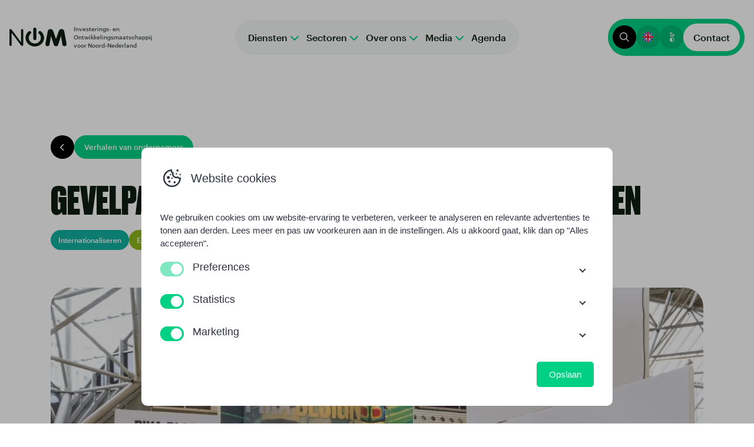

--- FILE ---
content_type: text/html; charset=UTF-8
request_url: https://www.nom.nl/media/verhalen/gevelpanelen-van-de-toekomst-komen-uit-roden/
body_size: 23579
content:
<!doctype html>
<html class="no-js" lang="nl-NL">

<head>
  <!-- Google Tag Manager -->
  <script>
    (function(w, d, s, l, i) {
      w[l] = w[l] || [];
      w[l].push({
        'gtm.start': new Date().getTime(),
        event: 'gtm.js'
      });
      var f = d.getElementsByTagName(s)[0],
        j = d.createElement(s),
        dl = l != 'dataLayer' ? '&l=' + l : '';
      j.async = true;
      j.src =
        'https://www.googletagmanager.com/gtm.js?id=' + i + dl;
      f.parentNode.insertBefore(j, f);
    })(window, document, 'script', 'dataLayer', 'GTM-NX8DFF');
  </script>

  <!--  Hotjar Tracking Code for www.nom.nl -->
  <script>
    (function(h, o, t, j, a, r) {
      h.hj = h.hj || function() {
        (h.hj.q = h.hj.q || []).push(arguments)
      };
      h._hjSettings = {
        hjid: 1062884,
        hjsv: 6
      };
      a = o.getElementsByTagName('head')[0];
      r = o.createElement('script');
      r.async = 1;
      r.src = t + h._hjSettings.hjid + j + h._hjSettings.hjsv;
      a.appendChild(r);
    })(window, document, 'https://static.hotjar.com/c/hotjar-', '.js?sv=');
  </script>


  <meta charset="UTF-8">
  <meta name="viewport" content="width=device-width, initial-scale=1.0" />
  <script>
    document.documentElement.classList.remove('no-js');
  </script>

  <!--
		 _  __   _   _   _  ___  __
		|_)  _) | \ |_  (_   |  /__ |\ |
		|_) /__ |_/ |_  __) _|_ \_| | \|

		www.b2design.nl
		Voor on- en offline resultaat.
		-->

    <link rel="apple-touch-icon" sizes="180x180" href="https://www.nom.nl/content/themes/nom/build/favicons/apple-touch-icon.png">
  <link rel="icon" type="image/png" sizes="32x32" href="https://www.nom.nl/content/themes/nom/build/favicons/favicon-32x32.png">
  <link rel="icon" type="image/png" sizes="16x16" href="https://www.nom.nl/content/themes/nom/build/favicons/favicon-16x16.png">
  <link rel="manifest" href="https://www.nom.nl/content/themes/nom/build/favicons/site.webmanifest">
  <link rel="mask-icon" href="https://www.nom.nl/content/themes/nom/build/favicons/safari-pinned-tab.svg" color="#5bbad5">
  <meta name="msapplication-TileColor" content="#ffffff">
  <meta name="theme-color" content="#ffffff">

  <link rel="preload" href="https://www.nom.nl/content/themes/nom/build/fonts/druk/Druk-Bold.woff2" as="font" type="font/woff2" crossorigin="anonymous">
  <link rel="preload" href="https://www.nom.nl/content/themes/nom/build/fonts/druk/Druk-Medium.woff2" as="font" type="font/woff2" crossorigin="anonymous">

  <meta name='robots' content='index, follow, max-image-preview:large, max-snippet:-1, max-video-preview:-1' />
	<style>img:is([sizes="auto" i], [sizes^="auto," i]) { contain-intrinsic-size: 3000px 1500px }</style>
	    <script>
      // Set up gtag function
      window.dataLayer = window.dataLayer || [];
      function gtag() {
        window.dataLayer.push(arguments);
      }
      window.gtag = gtag;

      const cookies = document.cookie
        .split('; ')
        .reduce((acc, cookie) => {
          const [name, value] = cookie.split('=');
          acc[name] = value;
          return acc;
        }, {});

      // If no consent cookie, set default consent state
      let consentState = JSON.parse('{"ad_storage":"denied","analytics_storage":"denied","functionality_storage":"granted","personalization_storage":"granted","security_storage":"granted","ad_personalization":"denied","ad_user_data":"denied"}');
      let consentAlreadySpecified = false;

      if (cookies['cookie_consent']) {
        const consent = JSON.parse(decodeURIComponent(cookies['cookie_consent']));

        consentState = {
          ad_storage: consent.marketing ? 'granted' : 'denied',
          analytics_storage: consent.statistics ? 'granted' : 'denied',
          functionality_storage: consent.preferences ? 'granted' : 'denied',
          personalization_storage: consent.preferences ? 'granted' : 'denied',
          security_storage: 'granted',
          ad_personalization: consent.marketing ? 'granted' : 'denied',
          ad_user_data: consent.marketing ? 'granted' : 'denied',
        };

        consentAlreadySpecified = true;
      }

      window.gtag( 'consent', 'default', consentState );

      window.dataLayer.push( {
        event: 'default_consent',
        consent: consentState,
      } );

      if (consentAlreadySpecified) {
        window.gtag( 'consent', 'update', consentState );
        window.dataLayer.push( {
          event: 'consent_update',
          consent: consentState,
        } );

        if (window.clarity) {
          window.clarity('consentv2', {
            ad_Storage: consentState.ad_storage,
            analytics_Storage: consentState.analytics_storage
          });
        }
      }
    </script>
    
	
	<title>Gevelpanelen van de toekomst komen uit Roden - nom.nl</title>
	<meta name="description" content="Lees hoe de NOM AFS Solar heeft geholpen met het aanscherpen van het businessplan en het vinden van goede partners." />
	<link rel="canonical" href="https://www.nom.nl/media/verhalen/gevelpanelen-van-de-toekomst-komen-uit-roden/" />
	<meta property="og:locale" content="nl_NL" />
	<meta property="og:type" content="article" />
	<meta property="og:title" content="Gevelpanelen van de toekomst komen uit Roden" />
	<meta property="og:description" content="Lees hoe de NOM AFS Solar heeft geholpen met het aanscherpen van het businessplan en het vinden van goede partners." />
	<meta property="og:url" content="https://www.nom.nl/media/verhalen/gevelpanelen-van-de-toekomst-komen-uit-roden/" />
	<meta property="og:site_name" content="nom.nl" />
	<meta property="article:modified_time" content="2025-03-12T08:02:48+00:00" />
	<meta property="og:image" content="https://www.nom.nl/wp-content/uploads/2022/01/20211103-002-AFS-International.jpg" />
	<meta name="twitter:card" content="summary_large_image" />
	<meta name="twitter:label1" content="Geschatte leestijd" />
	<meta name="twitter:data1" content="1 minuut" />
	<script type="application/ld+json" class="yoast-schema-graph">{"@context":"https://schema.org","@graph":[{"@type":"WebPage","@id":"https://www.nom.nl/media/verhalen/gevelpanelen-van-de-toekomst-komen-uit-roden/","url":"https://www.nom.nl/media/verhalen/gevelpanelen-van-de-toekomst-komen-uit-roden/","name":"Gevelpanelen van de toekomst komen uit Roden - nom.nl","isPartOf":{"@id":"https://www.nom.nl/#website"},"primaryImageOfPage":{"@id":"https://www.nom.nl/media/verhalen/gevelpanelen-van-de-toekomst-komen-uit-roden/#primaryimage"},"image":{"@id":"https://www.nom.nl/media/verhalen/gevelpanelen-van-de-toekomst-komen-uit-roden/#primaryimage"},"thumbnailUrl":"https://www.nom.nl/content/uploads/2022/01/20211103-002-AFS-International.jpg","datePublished":"2022-01-27T07:57:23+00:00","dateModified":"2025-03-12T08:02:48+00:00","description":"Lees hoe de NOM AFS Solar heeft geholpen met het aanscherpen van het businessplan en het vinden van goede partners.","breadcrumb":{"@id":"https://www.nom.nl/media/verhalen/gevelpanelen-van-de-toekomst-komen-uit-roden/#breadcrumb"},"inLanguage":"nl-NL","potentialAction":[{"@type":"ReadAction","target":["https://www.nom.nl/media/verhalen/gevelpanelen-van-de-toekomst-komen-uit-roden/"]}]},{"@type":"ImageObject","inLanguage":"nl-NL","@id":"https://www.nom.nl/media/verhalen/gevelpanelen-van-de-toekomst-komen-uit-roden/#primaryimage","url":"https://www.nom.nl/content/uploads/2022/01/20211103-002-AFS-International.jpg","contentUrl":"https://www.nom.nl/content/uploads/2022/01/20211103-002-AFS-International.jpg","width":1920,"height":1280,"caption":"Gevelpanelen van de toekomst komen uit Roden"},{"@type":"BreadcrumbList","@id":"https://www.nom.nl/media/verhalen/gevelpanelen-van-de-toekomst-komen-uit-roden/#breadcrumb","itemListElement":[{"@type":"ListItem","position":1,"name":"Home","item":"https://www.nom.nl/"},{"@type":"ListItem","position":2,"name":"Media","item":"https://www.nom.nl/media"},{"@type":"ListItem","position":3,"name":"Verhalen","item":"https://www.nom.nl/media/verhalen"},{"@type":"ListItem","position":4,"name":"Gevelpanelen van de toekomst komen uit Roden"}]},{"@type":"WebSite","@id":"https://www.nom.nl/#website","url":"https://www.nom.nl/","name":"NOM","description":"Investerings- en Ontwikkelingsmaatschappij voor Noord-Nederland","alternateName":"Investerings- en Ontwikkelingsmaatschappij voor Noord-Nederland","potentialAction":[{"@type":"SearchAction","target":{"@type":"EntryPoint","urlTemplate":"https://www.nom.nl/?s={search_term_string}"},"query-input":{"@type":"PropertyValueSpecification","valueRequired":true,"valueName":"search_term_string"}}],"inLanguage":"nl-NL"}]}</script>
	


<link href='https://fonts.gstatic.com' crossorigin rel='preconnect' />
<style id='safe-svg-svg-icon-style-inline-css' type='text/css'>
.safe-svg-cover{text-align:center}.safe-svg-cover .safe-svg-inside{display:inline-block;max-width:100%}.safe-svg-cover svg{fill:currentColor;height:100%;max-height:100%;max-width:100%;width:100%}

</style>
<style id='global-styles-inline-css' type='text/css'>
:root{--wp--preset--aspect-ratio--square: 1;--wp--preset--aspect-ratio--4-3: 4/3;--wp--preset--aspect-ratio--3-4: 3/4;--wp--preset--aspect-ratio--3-2: 3/2;--wp--preset--aspect-ratio--2-3: 2/3;--wp--preset--aspect-ratio--16-9: 16/9;--wp--preset--aspect-ratio--9-16: 9/16;--wp--preset--color--black: #0E1E14;--wp--preset--color--cyan-bluish-gray: #abb8c3;--wp--preset--color--white: #FFFFFF;--wp--preset--color--pale-pink: #f78da7;--wp--preset--color--vivid-red: #cf2e2e;--wp--preset--color--luminous-vivid-orange: #ff6900;--wp--preset--color--luminous-vivid-amber: #fcb900;--wp--preset--color--light-green-cyan: #7bdcb5;--wp--preset--color--vivid-green-cyan: #00d084;--wp--preset--color--pale-cyan-blue: #8ed1fc;--wp--preset--color--vivid-cyan-blue: #0693e3;--wp--preset--color--vivid-purple: #9b51e0;--wp--preset--color--green: #4acd81;--wp--preset--color--gray: #6B6B6B;--wp--preset--color--light-gray: #f0f0f0;--wp--preset--gradient--vivid-cyan-blue-to-vivid-purple: linear-gradient(135deg,rgba(6,147,227,1) 0%,rgb(155,81,224) 100%);--wp--preset--gradient--light-green-cyan-to-vivid-green-cyan: linear-gradient(135deg,rgb(122,220,180) 0%,rgb(0,208,130) 100%);--wp--preset--gradient--luminous-vivid-amber-to-luminous-vivid-orange: linear-gradient(135deg,rgba(252,185,0,1) 0%,rgba(255,105,0,1) 100%);--wp--preset--gradient--luminous-vivid-orange-to-vivid-red: linear-gradient(135deg,rgba(255,105,0,1) 0%,rgb(207,46,46) 100%);--wp--preset--gradient--very-light-gray-to-cyan-bluish-gray: linear-gradient(135deg,rgb(238,238,238) 0%,rgb(169,184,195) 100%);--wp--preset--gradient--cool-to-warm-spectrum: linear-gradient(135deg,rgb(74,234,220) 0%,rgb(151,120,209) 20%,rgb(207,42,186) 40%,rgb(238,44,130) 60%,rgb(251,105,98) 80%,rgb(254,248,76) 100%);--wp--preset--gradient--blush-light-purple: linear-gradient(135deg,rgb(255,206,236) 0%,rgb(152,150,240) 100%);--wp--preset--gradient--blush-bordeaux: linear-gradient(135deg,rgb(254,205,165) 0%,rgb(254,45,45) 50%,rgb(107,0,62) 100%);--wp--preset--gradient--luminous-dusk: linear-gradient(135deg,rgb(255,203,112) 0%,rgb(199,81,192) 50%,rgb(65,88,208) 100%);--wp--preset--gradient--pale-ocean: linear-gradient(135deg,rgb(255,245,203) 0%,rgb(182,227,212) 50%,rgb(51,167,181) 100%);--wp--preset--gradient--electric-grass: linear-gradient(135deg,rgb(202,248,128) 0%,rgb(113,206,126) 100%);--wp--preset--gradient--midnight: linear-gradient(135deg,rgb(2,3,129) 0%,rgb(40,116,252) 100%);--wp--preset--font-size--small: 13px;--wp--preset--font-size--medium: 20px;--wp--preset--font-size--large: 36px;--wp--preset--font-size--x-large: 42px;--wp--preset--font-family--graphik: "graphik", serif;--wp--preset--font-family--druk: "druk", serif;--wp--preset--spacing--20: 0.44rem;--wp--preset--spacing--30: 0.67rem;--wp--preset--spacing--40: 1rem;--wp--preset--spacing--50: 1.5rem;--wp--preset--spacing--60: 2.25rem;--wp--preset--spacing--70: 3.38rem;--wp--preset--spacing--80: 5.06rem;--wp--preset--shadow--natural: 6px 6px 9px rgba(0, 0, 0, 0.2);--wp--preset--shadow--deep: 12px 12px 50px rgba(0, 0, 0, 0.4);--wp--preset--shadow--sharp: 6px 6px 0px rgba(0, 0, 0, 0.2);--wp--preset--shadow--outlined: 6px 6px 0px -3px rgba(255, 255, 255, 1), 6px 6px rgba(0, 0, 0, 1);--wp--preset--shadow--crisp: 6px 6px 0px rgba(0, 0, 0, 1);}:where(body) { margin: 0; }.wp-site-blocks > .alignleft { float: left; margin-right: 2em; }.wp-site-blocks > .alignright { float: right; margin-left: 2em; }.wp-site-blocks > .aligncenter { justify-content: center; margin-left: auto; margin-right: auto; }:where(.is-layout-flex){gap: 0.5em;}:where(.is-layout-grid){gap: 0.5em;}.is-layout-flow > .alignleft{float: left;margin-inline-start: 0;margin-inline-end: 2em;}.is-layout-flow > .alignright{float: right;margin-inline-start: 2em;margin-inline-end: 0;}.is-layout-flow > .aligncenter{margin-left: auto !important;margin-right: auto !important;}.is-layout-constrained > .alignleft{float: left;margin-inline-start: 0;margin-inline-end: 2em;}.is-layout-constrained > .alignright{float: right;margin-inline-start: 2em;margin-inline-end: 0;}.is-layout-constrained > .aligncenter{margin-left: auto !important;margin-right: auto !important;}.is-layout-constrained > :where(:not(.alignleft):not(.alignright):not(.alignfull)){margin-left: auto !important;margin-right: auto !important;}body .is-layout-flex{display: flex;}.is-layout-flex{flex-wrap: wrap;align-items: center;}.is-layout-flex > :is(*, div){margin: 0;}body .is-layout-grid{display: grid;}.is-layout-grid > :is(*, div){margin: 0;}body{padding-top: 0px;padding-right: 0px;padding-bottom: 0px;padding-left: 0px;}a:where(:not(.wp-element-button)){text-decoration: underline;}:root :where(.wp-element-button, .wp-block-button__link){background-color: #32373c;border-width: 0;color: #fff;font-family: inherit;font-size: inherit;line-height: inherit;padding: calc(0.667em + 2px) calc(1.333em + 2px);text-decoration: none;}.has-black-color{color: var(--wp--preset--color--black) !important;}.has-cyan-bluish-gray-color{color: var(--wp--preset--color--cyan-bluish-gray) !important;}.has-white-color{color: var(--wp--preset--color--white) !important;}.has-pale-pink-color{color: var(--wp--preset--color--pale-pink) !important;}.has-vivid-red-color{color: var(--wp--preset--color--vivid-red) !important;}.has-luminous-vivid-orange-color{color: var(--wp--preset--color--luminous-vivid-orange) !important;}.has-luminous-vivid-amber-color{color: var(--wp--preset--color--luminous-vivid-amber) !important;}.has-light-green-cyan-color{color: var(--wp--preset--color--light-green-cyan) !important;}.has-vivid-green-cyan-color{color: var(--wp--preset--color--vivid-green-cyan) !important;}.has-pale-cyan-blue-color{color: var(--wp--preset--color--pale-cyan-blue) !important;}.has-vivid-cyan-blue-color{color: var(--wp--preset--color--vivid-cyan-blue) !important;}.has-vivid-purple-color{color: var(--wp--preset--color--vivid-purple) !important;}.has-green-color{color: var(--wp--preset--color--green) !important;}.has-gray-color{color: var(--wp--preset--color--gray) !important;}.has-light-gray-color{color: var(--wp--preset--color--light-gray) !important;}.has-black-background-color{background-color: var(--wp--preset--color--black) !important;}.has-cyan-bluish-gray-background-color{background-color: var(--wp--preset--color--cyan-bluish-gray) !important;}.has-white-background-color{background-color: var(--wp--preset--color--white) !important;}.has-pale-pink-background-color{background-color: var(--wp--preset--color--pale-pink) !important;}.has-vivid-red-background-color{background-color: var(--wp--preset--color--vivid-red) !important;}.has-luminous-vivid-orange-background-color{background-color: var(--wp--preset--color--luminous-vivid-orange) !important;}.has-luminous-vivid-amber-background-color{background-color: var(--wp--preset--color--luminous-vivid-amber) !important;}.has-light-green-cyan-background-color{background-color: var(--wp--preset--color--light-green-cyan) !important;}.has-vivid-green-cyan-background-color{background-color: var(--wp--preset--color--vivid-green-cyan) !important;}.has-pale-cyan-blue-background-color{background-color: var(--wp--preset--color--pale-cyan-blue) !important;}.has-vivid-cyan-blue-background-color{background-color: var(--wp--preset--color--vivid-cyan-blue) !important;}.has-vivid-purple-background-color{background-color: var(--wp--preset--color--vivid-purple) !important;}.has-green-background-color{background-color: var(--wp--preset--color--green) !important;}.has-gray-background-color{background-color: var(--wp--preset--color--gray) !important;}.has-light-gray-background-color{background-color: var(--wp--preset--color--light-gray) !important;}.has-black-border-color{border-color: var(--wp--preset--color--black) !important;}.has-cyan-bluish-gray-border-color{border-color: var(--wp--preset--color--cyan-bluish-gray) !important;}.has-white-border-color{border-color: var(--wp--preset--color--white) !important;}.has-pale-pink-border-color{border-color: var(--wp--preset--color--pale-pink) !important;}.has-vivid-red-border-color{border-color: var(--wp--preset--color--vivid-red) !important;}.has-luminous-vivid-orange-border-color{border-color: var(--wp--preset--color--luminous-vivid-orange) !important;}.has-luminous-vivid-amber-border-color{border-color: var(--wp--preset--color--luminous-vivid-amber) !important;}.has-light-green-cyan-border-color{border-color: var(--wp--preset--color--light-green-cyan) !important;}.has-vivid-green-cyan-border-color{border-color: var(--wp--preset--color--vivid-green-cyan) !important;}.has-pale-cyan-blue-border-color{border-color: var(--wp--preset--color--pale-cyan-blue) !important;}.has-vivid-cyan-blue-border-color{border-color: var(--wp--preset--color--vivid-cyan-blue) !important;}.has-vivid-purple-border-color{border-color: var(--wp--preset--color--vivid-purple) !important;}.has-green-border-color{border-color: var(--wp--preset--color--green) !important;}.has-gray-border-color{border-color: var(--wp--preset--color--gray) !important;}.has-light-gray-border-color{border-color: var(--wp--preset--color--light-gray) !important;}.has-vivid-cyan-blue-to-vivid-purple-gradient-background{background: var(--wp--preset--gradient--vivid-cyan-blue-to-vivid-purple) !important;}.has-light-green-cyan-to-vivid-green-cyan-gradient-background{background: var(--wp--preset--gradient--light-green-cyan-to-vivid-green-cyan) !important;}.has-luminous-vivid-amber-to-luminous-vivid-orange-gradient-background{background: var(--wp--preset--gradient--luminous-vivid-amber-to-luminous-vivid-orange) !important;}.has-luminous-vivid-orange-to-vivid-red-gradient-background{background: var(--wp--preset--gradient--luminous-vivid-orange-to-vivid-red) !important;}.has-very-light-gray-to-cyan-bluish-gray-gradient-background{background: var(--wp--preset--gradient--very-light-gray-to-cyan-bluish-gray) !important;}.has-cool-to-warm-spectrum-gradient-background{background: var(--wp--preset--gradient--cool-to-warm-spectrum) !important;}.has-blush-light-purple-gradient-background{background: var(--wp--preset--gradient--blush-light-purple) !important;}.has-blush-bordeaux-gradient-background{background: var(--wp--preset--gradient--blush-bordeaux) !important;}.has-luminous-dusk-gradient-background{background: var(--wp--preset--gradient--luminous-dusk) !important;}.has-pale-ocean-gradient-background{background: var(--wp--preset--gradient--pale-ocean) !important;}.has-electric-grass-gradient-background{background: var(--wp--preset--gradient--electric-grass) !important;}.has-midnight-gradient-background{background: var(--wp--preset--gradient--midnight) !important;}.has-small-font-size{font-size: var(--wp--preset--font-size--small) !important;}.has-medium-font-size{font-size: var(--wp--preset--font-size--medium) !important;}.has-large-font-size{font-size: var(--wp--preset--font-size--large) !important;}.has-x-large-font-size{font-size: var(--wp--preset--font-size--x-large) !important;}.has-graphik-font-family{font-family: var(--wp--preset--font-family--graphik) !important;}.has-druk-font-family{font-family: var(--wp--preset--font-family--druk) !important;}
:where(.wp-block-post-template.is-layout-flex){gap: 1.25em;}:where(.wp-block-post-template.is-layout-grid){gap: 1.25em;}
:where(.wp-block-columns.is-layout-flex){gap: 2em;}:where(.wp-block-columns.is-layout-grid){gap: 2em;}
:root :where(.wp-block-pullquote){font-size: 1.5em;line-height: 1.6;}
</style>
<link rel='stylesheet' id='b2-popup-css' href='https://www.nom.nl/content/plugins/b2-cookie-notice/public/build/css/b2-popup.css?ver=1.6.2' type='text/css' media='all' />
<link rel='stylesheet' id='style-css' href='https://www.nom.nl/content/themes/nom/build/css/style-c781b.css' type='text/css' media='all' />
<style id='style-inline-css' type='text/css'>

       @font-face {
         font-family: 'iconfont';
         src: url('https://www.nom.nl/content/themes/nom/build/fonts/iconfont/iconfont-f2dfc.woff2') format('woff2'),
             url('https://www.nom.nl/content/themes/nom/build/fonts/iconfont/iconfont-c65c1.woff') format('woff');
       }
     
</style>
<script type="text/javascript" defer='defer' src="https://www.nom.nl/content/plugins/b2-cookie-notice/public/build/js/b2-popup.min.js?ver=1768799621.4305" id="b2-popup-js-js"></script>
<script type="text/javascript" defer='defer' src="https://www.nom.nl/content/themes/nom/build/js/vendors-e8f6e.js" id="vendors-js"></script>
<script type="text/javascript" id="main-js-extra">
/* <![CDATA[ */
var b2 = {"ajax_url":"https:\/\/www.nom.nl\/core\/wp-admin\/admin-ajax.php","maps_key":"AIzaSyBvsZUuQJzKpc5U6sh-orRP0K2fPkOtrDk","home_url":"https:\/\/www.nom.nl","theme_url":"https:\/\/www.nom.nl\/content\/themes\/nom"};
/* ]]> */
</script>
<script type="text/javascript" defer='defer' src="https://www.nom.nl/content/themes/nom/build/js/main-2d563.js" id="main-js"></script>
<link rel='preload' href='https://www.nom.nl/content/themes/nom/build/fonts/graphik/Graphik-Semibold-Web.woff2' as='font' type='font/woff2' crossorigin><link rel='preload' href='https://www.nom.nl/content/themes/nom/build/fonts/graphik/Graphik-Bold-Web.woff2' as='font' type='font/woff2' crossorigin><link rel='preload' href='https://www.nom.nl/content/themes/nom/build/fonts/graphik/Graphik-Regular-Web.woff2' as='font' type='font/woff2' crossorigin><link rel='preload' href='https://www.nom.nl/content/themes/nom/build/fonts/graphik/Graphik-Medium-Web.woff2' as='font' type='font/woff2' crossorigin><link rel='preload' href='https://www.nom.nl/content/themes/nom/build/fonts/graphik/Graphik-Light-Web.woff2' as='font' type='font/woff2' crossorigin><link rel='preload' href='https://www.nom.nl/content/themes/nom/build/fonts/druk/Druk-Heavy.woff2' as='font' type='font/woff2' crossorigin><link rel='preload' href='https://www.nom.nl/content/themes/nom/build/fonts/druk/Druk-Bold.woff2' as='font' type='font/woff2' crossorigin><link rel='preload' href='https://www.nom.nl/content/themes/nom/build/fonts/druk/Druk-Medium.woff2' as='font' type='font/woff2' crossorigin><link rel='preload' href='https://www.nom.nl/content/themes/nom/build/fonts/iconfont/iconfont-f2dfc.woff2' as='font' type='font/woff2' crossorigin><style class='wp-fonts-local' type='text/css'>
@font-face{font-family:graphik;font-style:normal;font-weight:300;font-display:swap;src:url('https://www.nom.nl/content/themes/nom/build/fonts/graphik/Graphik-Light-Web.woff2') format('woff2');}
@font-face{font-family:graphik;font-style:normal;font-weight:normal;font-display:swap;src:url('https://www.nom.nl/content/themes/nom/build/fonts/graphik/Graphik-Regular-Web.woff2') format('woff2');}
@font-face{font-family:graphik;font-style:normal;font-weight:500;font-display:swap;src:url('https://www.nom.nl/content/themes/nom/build/fonts/graphik/Graphik-Medium-Web.woff2') format('woff2');}
@font-face{font-family:graphik;font-style:normal;font-weight:600;font-display:swap;src:url('https://www.nom.nl/content/themes/nom/build/fonts/graphik/Graphik-Semibold-Web.woff2') format('woff2');}
@font-face{font-family:graphik;font-style:normal;font-weight:900;font-display:swap;src:url('https://www.nom.nl/content/themes/nom/build/fonts/graphik/Graphik-Bold-Web.woff2') format('woff2');}
@font-face{font-family:druk;font-style:normal;font-weight:500;font-display:swap;src:url('https://www.nom.nl/content/themes/nom/build/fonts/druk/Druk-Medium.woff2') format('woff2');}
@font-face{font-family:druk;font-style:normal;font-weight:bold;font-display:swap;src:url('https://www.nom.nl/content/themes/nom/build/fonts/druk/Druk-Bold.woff2') format('woff2');}
@font-face{font-family:druk;font-style:normal;font-weight:900;font-display:swap;src:url('https://www.nom.nl/content/themes/nom/build/fonts/druk/Druk-Heavy.woff2') format('woff2');}
</style>
</head>


<body class="wp-singular stories-template-default single single-stories postid-30804 wp-theme-nom preload">

  <!-- Google Tag Manager (noscript) -->
  <noscript><iframe src="https://www.googletagmanager.com/ns.html?id=GTM-NX8DFF" height="0" width="0" style="display:none;visibility:hidden"></iframe></noscript>
  <!-- End Google Tag Manager (noscript) -->


  
  <!-- header -->
  
      <header id="header" role="banner">
      <div class="container-fluid container-xxl">
        <div class="header-navigation">
          <div class="row justify-content-between align-items-center g-0">

            <div class="col-6">
              <a class='block-link' href="https://www.nom.nl" title="nom.nl - Investerings- en Ontwikkelingsmaatschappij voor Noord-Nederland">
    <svg width="97" height="32" viewBox="0 0 97 32" fill="none" xmlns="http://www.w3.org/2000/svg" class="brand" id="siteLogo">
        <path d="M3.73419 29.252C3.73419 30.401 3.01436 31.1137 1.87057 31.1137C0.726782 31.1137 0.00390626 30.401 0.00390626 29.252L0.00390625 4.49335C0.00390625 3.10773 0.513274 2.43203 1.69977 2.43203C2.80086 2.43203 3.31022 2.86824 4.32896 4.25671L19.5917 24.7359L19.6771 24.7359L19.6771 4.28807C19.6771 3.13909 20.3969 2.42633 21.5438 2.42633C22.6906 2.42633 23.4074 3.14765 23.4074 4.28807L23.4074 29.0553C23.4074 30.4409 22.9011 31.1166 21.7115 31.1166C20.6104 31.1166 20.1102 30.6804 19.0823 29.2948L3.81959 8.80416L3.73419 8.80416L3.73419 29.252Z" fill="#0E1E14" />
        <path d="M65.0066 6.5494C65.6554 3.13599 67.8396 2.45446 69.6006 2.45446C73.0793 2.45446 73.8517 4.34021 75.6126 9.48054L79.0048 19.3136L79.0913 19.3136L82.4835 9.48054C84.2445 4.3431 85.0169 2.45446 88.4956 2.45446C90.2535 2.45446 92.4439 3.13599 93.0896 6.5494L95.8392 21.2398C96.3984 24.2113 97.0008 27.4573 97.0008 28.4247C97.0008 29.8686 95.7959 31.5147 93.7384 31.5147C90.6026 31.5147 90.0434 29.4268 89.7005 27.2205L87.6398 14.5342L87.5533 14.5342L82.8728 28.5835C82.1839 30.6714 81.152 31.5147 79.0481 31.5147C76.9442 31.5147 75.9154 30.6714 75.2265 28.5835L70.5521 14.5342L70.4656 14.5342L68.405 27.2205C68.0621 29.4268 67.5029 31.5147 64.3671 31.5147C62.3064 31.5147 61.1016 29.8686 61.1016 28.4247C61.1016 27.463 61.704 24.2113 62.2632 21.2398L65.0066 6.5494Z" fill="#0E1E14" />
        <path d="M43.1062 -3.81404e-06C41.6079 -3.8144e-06 40.3906 1.13491 40.3906 2.53839L40.3906 18.638C40.3906 20.0386 41.6048 21.1764 43.1062 21.1764C44.6077 21.1764 45.8219 20.0415 45.8219 18.638L45.8219 2.53839C45.8219 1.1378 44.6077 0.00288401 43.1062 -3.81404e-06Z" fill="#0E1E14" />
        <path d="M43.1077 32C49.6078 32 55.4376 28.2574 57.7732 22.5857C60.1057 16.914 58.4621 10.4857 53.6365 6.41386C52.5459 5.44933 50.8251 5.49842 49.7932 6.51782C48.7613 7.53723 48.8138 9.14575 49.9044 10.1103C53.1112 12.7555 54.2296 16.9775 52.7189 20.7144C51.2051 24.4512 47.3773 26.9261 43.1015 26.9261C38.8257 26.9261 34.9979 24.4541 33.4841 20.7144C31.9702 16.9775 33.0917 12.7526 36.2985 10.1103C37.2717 9.13131 37.2686 7.61809 36.2893 6.64489C35.3099 5.67169 33.6941 5.57351 32.5881 6.41964C27.7686 10.4915 26.125 16.9169 28.4576 22.5857C30.7901 28.2545 36.6137 31.9971 43.1107 32L43.1077 32Z" fill="#0E1E14" />
    </svg>

    <small class="heading-animation d-none d-lg-inline">Investerings- en Ontwikkelingsmaatschappij voor Noord-Nederland</small>
</a>            </div>

            <div class="col-auto d-none d-xl-block">
              <div class="card-main-nav">
                
<nav class="nav-main"><ul class="text-left menu"><li id="menu-item-38910" class="has-megamenu menu-item menu-item-type-post_type menu-item-object-page menu-item-has-children li-depth-0"><a  href="https://www.nom.nl/diensten/" >  <span data-hover='Diensten'>Diensten</span></a>
 <div class='mega-menu-wrapper'><div class='container-xl'><div class='mega-menu-inner'><ul class="mega-menu">
	<li id="menu-item-38911" class="menu-item menu-item-type-post_type menu-item-object-page menu-item-has-children li-depth-1"><i class="icon icon-wallet"></i><a  href="https://www.nom.nl/diensten/investeren/" >  <span data-hover='Investeren'>Investeren</span></a>
	<ul class="sub-menu">
		<li id="menu-item-38912" class="menu-item menu-item-type-post_type menu-item-object-page li-depth-2"><a  href="https://www.nom.nl/diensten/investeren/investeringscriteria/" >  <span data-hover='Investeringscriteria'>Investeringscriteria</span></a></li>		<li id="menu-item-38913" class="menu-item menu-item-type-post_type menu-item-object-page li-depth-2"><a  href="https://www.nom.nl/diensten/investeren/investeringsvehikels/" >  <span data-hover='Investeringsvehikels'>Investeringsvehikels</span></a></li>		<li id="menu-item-38914" class="menu-item menu-item-type-post_type menu-item-object-page li-depth-2"><a  href="https://www.nom.nl/diensten/investeren/investeringsfocus/" >  <span data-hover='Investeringsfocus'>Investeringsfocus</span></a></li>		<li id="menu-item-38915" class="menu-item menu-item-type-post_type menu-item-object-page li-depth-2"><a  href="https://www.nom.nl/diensten/investeren/investeren-portfolio/" >  <span data-hover='Investeren – Portfolio'>Investeren – Portfolio</span></a></li>		<li id="menu-item-38916" class="menu-item menu-item-type-post_type menu-item-object-page li-depth-2"><a  href="https://www.nom.nl/diensten/investeren/gerelateerde-fondsen/" >  <span data-hover='Gerelateerde fondsen'>Gerelateerde fondsen</span></a></li>		<li id="menu-item-38920" class="menu-item menu-item-type-post_type menu-item-object-page li-depth-2"><a  href="https://www.nom.nl/diensten/investeren/investor-readiness-program/" >  <span data-hover='Investor Readiness Program'>Investor Readiness Program</span></a></li>		<li id="menu-item-38923" class="menu-item menu-item-type-post_type menu-item-object-page li-depth-2"><a  href="https://www.nom.nl/diensten/investeren/programmas-voor-startups/" >  <span data-hover='Programma’s voor Startups'>Programma’s voor Startups</span></a></li>		<li id="menu-item-39314" class="menu-item menu-item-type-post_type menu-item-object-page li-depth-2"><a  href="https://www.nom.nl/diensten/investeren/angel-club-north/" >  <span data-hover='Angel Club North'>Angel Club North</span></a></li>		<li id="menu-item-38917" class="menu-item menu-item-type-custom menu-item-object-custom li-depth-2"><a  href="https://www.nom.nl/over-ons/het-team/?employee-category=investeren&amp;filter_order=ASC" >  <span data-hover='Het team'>Het team</span></a></li></ul></li>	<li id="menu-item-38918" class="menu-item menu-item-type-post_type menu-item-object-page menu-item-has-children li-depth-1"><i class="icon icon-connect"></i><a  href="https://www.nom.nl/diensten/innoveren/" >  <span data-hover='Innoveren'>Innoveren</span></a>
	<ul class="sub-menu">
		<li id="menu-item-38924" class="menu-item menu-item-type-post_type menu-item-object-page li-depth-2"><a  href="https://www.nom.nl/diensten/innoveren/innovatieprojecten/" >  <span data-hover='Innovatieprojecten'>Innovatieprojecten</span></a></li>		<li id="menu-item-38925" class="menu-item menu-item-type-custom menu-item-object-custom li-depth-2"><a  href="https://www.nom.nl/over-ons/het-team/?employee-category=innoveren&amp;filter_order=ASC" >  <span data-hover='Het team'>Het team</span></a></li></ul></li>	<li id="menu-item-38926" class="menu-item menu-item-type-post_type menu-item-object-page menu-item-has-children li-depth-1"><i class="icon icon-windmill"></i><a  href="https://www.nom.nl/diensten/internationaliseren/" >  <span data-hover='Internationaliseren'>Internationaliseren</span></a>
	<ul class="sub-menu">
		<li id="menu-item-38927" class="menu-item menu-item-type-post_type menu-item-object-page li-depth-2"><a  href="https://www.nom.nl/diensten/internationaliseren/internationalisering-bij-de-nom/" >  <span data-hover='Internationaliseren bij de NOM'>Internationaliseren bij de NOM</span></a></li>		<li id="menu-item-38928" class="menu-item menu-item-type-post_type menu-item-object-page li-depth-2"><a  href="https://www.nom.nl/diensten/internationaliseren/internationaal-ondernemen/" >  <span data-hover='Internationaal ondernemen'>Internationaal ondernemen</span></a></li>		<li id="menu-item-38929" class="menu-item menu-item-type-post_type menu-item-object-page li-depth-2"><a  href="https://www.nom.nl/diensten/internationaliseren/het-facilitatorprogramma/" >  <span data-hover='Het Facilitator programma'>Het Facilitator programma</span></a></li>		<li id="menu-item-38930" class="menu-item menu-item-type-post_type menu-item-object-page li-depth-2"><a  href="https://www.nom.nl/diensten/internationaliseren/we-are-top-dutch/" >  <span data-hover='TopDutch'>TopDutch</span></a></li>		<li id="menu-item-38931" class="menu-item menu-item-type-custom menu-item-object-custom li-depth-2"><a  href="https://www.nom.nl/over-ons/het-team/?employee-category=internationaliseren&amp;filter_order=ASC" >  <span data-hover='Het team'>Het team</span></a></li></ul></li></ul></div</div></div></li><li id="menu-item-38955" class="has-megamenu menu-item menu-item-type-post_type menu-item-object-page menu-item-has-children li-depth-0"><a  href="https://www.nom.nl/sectoren/" >  <span data-hover='Sectoren'>Sectoren</span></a>
 <div class='mega-menu-wrapper'><div class='container-xl'><div class='mega-menu-inner'><ul class="mega-menu">
	<li id="menu-item-39321" class="menu-item menu-item-type-post_type menu-item-object-page li-depth-1" style="--theme-btn-hover-color: #f0b100"><i class="icon icon-agrifood"></i><a  href="https://www.nom.nl/sectoren/agri-food/" >  <span data-hover='Agri &amp; Food'>Agri &amp; Food</span><small class="text-muted">Oogst een duurzame toekomst.</small></a></li>	<li id="menu-item-39320" class="menu-item menu-item-type-post_type menu-item-object-page li-depth-1" style="--theme-btn-hover-color: #8eb81b"><i class="icon icon-energy"></i><a  href="https://www.nom.nl/sectoren/energie/" >  <span data-hover='Energie'>Energie</span><small class="text-muted">Noord-Nederland als motor van de energietransitie.</small></a></li>	<li id="menu-item-39319" class="menu-item menu-item-type-post_type menu-item-object-page li-depth-1" style="--theme-btn-hover-color: #3b9b31"><i class="icon icon-biochemie"></i><a  href="https://www.nom.nl/sectoren/groene-chemie/" >  <span data-hover='Groene Chemie'>Groene Chemie</span><small class="text-muted">​​Duurzame chemie voor een circulaire toekomst.</small></a></li>	<li id="menu-item-39318" class="menu-item menu-item-type-post_type menu-item-object-page li-depth-1" style="--theme-btn-hover-color: #7261b7"><i class="icon icon-manufacturing-industry"></i><a  href="https://www.nom.nl/sectoren/htsm/" >  <span data-hover='HTSM'>HTSM</span><small class="text-muted">Technologie die werkt voor mens, machine en milieu.</small></a></li>	<li id="menu-item-39317" class="menu-item menu-item-type-post_type menu-item-object-page li-depth-1" style="--theme-btn-hover-color: #f05211"><i class="icon icon-ict"></i><a  href="https://www.nom.nl/sectoren/it/" >  <span data-hover='IT'>IT</span><small class="text-muted">​​Katalysator voor innovatie in Noord-Nederland.</small></a></li>	<li id="menu-item-39316" class="menu-item menu-item-type-post_type menu-item-object-page li-depth-1" style="--theme-btn-hover-color: #ad1716"><i class="icon icon-healthy-ageing"></i><a  href="https://www.nom.nl/sectoren/life-sciences-health/" >  <span data-hover='Life Sciences &amp; Health'>Life Sciences &amp; Health</span><small class="text-muted">​​Innovaties voor een gezonde toekomst.</small></a></li>	<li id="menu-item-39315" class="menu-item menu-item-type-post_type menu-item-object-page li-depth-1" style="--theme-btn-hover-color: #1598d2"><i class="icon icon-compass"></i><a  href="https://www.nom.nl/sectoren/maritiem/" >  <span data-hover='Maritiem'>Maritiem</span><small class="text-muted">Bouwen aan een slimme en schone scheepvaart</small></a></li>	<li id="menu-item-38956" class="menu-item menu-item-type-post_type menu-item-object-page li-depth-1" style="--theme-btn-hover-color: #71addb"><i class="icon icon-water"></i><a  href="https://www.nom.nl/sectoren/watertechnologie/" >  <span data-hover='Watertechnologie'>Watertechnologie</span><small class="text-muted">​​Noord-Nederland als centrum voor watertechnologie</small></a></li></ul></div</div></div></li><li id="menu-item-38936" class="has-megamenu menu-item menu-item-type-post_type menu-item-object-page menu-item-has-children li-depth-0"><a  href="https://www.nom.nl/over-ons/" >  <span data-hover='Over ons'>Over ons</span></a>
 <div class='mega-menu-wrapper'><div class='container-xl'><div class='mega-menu-inner'><ul class="mega-menu">
	<li id="menu-item-38937" class="menu-item menu-item-type-post_type menu-item-object-page li-depth-1"><i class="icon icon-building"></i><a  href="https://www.nom.nl/over-ons/alles-over-de-nom/" >  <span data-hover='Alles over de NOM'>Alles over de NOM</span><small class="text-muted">Organisatiestructuur en governance, missie, visie en strategische doelstellingen en onze focus</small></a></li>	<li id="menu-item-39408" class="menu-item menu-item-type-post_type menu-item-object-page li-depth-1"><i class="icon icon-business-services"></i><a  href="https://www.nom.nl/over-ons/organisatiestructuur/" >  <span data-hover='Organisatiestructuur en governance'>Organisatiestructuur en governance</span><small class="text-muted">Management team, Raad van Commissarissen en Investeringscommissie</small></a></li>	<li id="menu-item-38939" class="menu-item menu-item-type-post_type menu-item-object-page li-depth-1"><i class="icon icon-announcer"></i><a  href="https://www.nom.nl/over-ons/onze-visie-missie/" >  <span data-hover='Onze visie &#038; missie'>Onze visie &#038; missie</span><small class="text-muted">Bekijk de missie, visie en strategische doelstellingen van de NOM</small></a></li>	<li id="menu-item-38932" class="has-megamenu menu-item menu-item-type-post_type menu-item-object-page li-depth-1"><i class="icon icon-education"></i><a  href="https://www.nom.nl/over-ons/nom-in-cijfers/" >  <span data-hover='NOM in cijfers'>NOM in cijfers</span><small class="text-muted">Waardecreatiemodel, dashboard en jaarverslagen</small></a></li>	<li id="menu-item-38938" class="menu-item menu-item-type-post_type menu-item-object-page li-depth-1"><i class="icon icon-accessibility"></i><a  href="https://www.nom.nl/over-ons/het-team/" >  <span data-hover='Het team'>Het team</span><small class="text-muted">Bekijk het team van de NOM</small></a></li>	<li id="menu-item-38945" class="menu-item menu-item-type-post_type menu-item-object-page li-depth-1"><i class="icon icon-contact"></i><a  href="https://www.nom.nl/over-ons/werken-bij-de-nom/" >  <span data-hover='Werken bij de NOM'>Werken bij de NOM</span><small class="text-muted">Bekijk de huidige vacatures, cultuurpagina, video’s en testimonials.</small></a></li>	<li id="menu-item-38943" class="menu-item menu-item-type-post_type menu-item-object-page li-depth-1"><i class="icon icon-question-mark"></i><a  href="https://www.nom.nl/vraag-en-antwoord/" >  <span data-hover='Vraag en antwoord'>Vraag en antwoord</span><small class="text-muted">Bekijk de antwoorden op vragen die klanten ons het meest stellen</small></a></li>	<li id="menu-item-39988" class="menu-item menu-item-type-post_type menu-item-object-page li-depth-1"><i class="icon icon-accessibility"></i><a  href="https://www.nom.nl/over-ons/nom-in-cijfers/klantenreviews/" >  <span data-hover='Klantenreviews'>Klantenreviews</span></a></li>	<li id="menu-item-38942" class="menu-item menu-item-type-post_type menu-item-object-page li-depth-1"><i class="icon icon-connect"></i><a  href="https://www.nom.nl/over-ons/partners/" >  <span data-hover='Partners'>Partners</span><small class="text-muted">Lees over de partner organisaties van de NOM</small></a></li>	<li id="menu-item-38940" class="menu-item menu-item-type-post_type menu-item-object-page li-depth-1"><i class="icon icon-earth"></i><a  href="https://www.nom.nl/over-ons/diversiteit-en-inclusie-hoe-doen-wij-dat/" >  <span data-hover='Diversiteit en inclusie'>Diversiteit en inclusie</span><small class="text-muted">Lees hoe de NOM met diversiteit en inclusie omgaat</small></a></li>	<li id="menu-item-38941" class="menu-item menu-item-type-post_type menu-item-object-page li-depth-1"><i class="icon icon-wallet"></i><a  href="https://www.nom.nl/over-ons/fonds-support-noord/" >  <span data-hover='Fonds Support Noord'>Fonds Support Noord</span><small class="text-muted">Alles over het fondsmanagement van de fondsen die wij beheren</small></a></li></ul></div</div></div></li><li id="menu-item-38946" class="has-megamenu menu-item menu-item-type-post_type menu-item-object-page menu-item-has-children li-depth-0"><a  href="https://www.nom.nl/media/" >  <span data-hover='Media'>Media</span></a>
 <div class='mega-menu-wrapper'><div class='container-xl'><div class='mega-menu-inner'><ul class="mega-menu">
	<li id="menu-item-38947" class="menu-item menu-item-type-post_type menu-item-object-page li-depth-1"><i class="icon icon-book"></i><a  href="https://www.nom.nl/media/verhalen/" >  <span data-hover='Verhalen van ondernemers'>Verhalen van ondernemers</span><small class="text-muted">Lees de inspirerende verhalen van de ondernemers die je voorgingen</small></a></li>	<li id="menu-item-38948" class="menu-item menu-item-type-post_type menu-item-object-page li-depth-1"><i class="icon icon-connect"></i><a  href="https://www.nom.nl/media/actueel/" >  <span data-hover='Actueel'>Actueel</span><small class="text-muted">Lees de laatste ontwikkelingen in ons netwerk</small></a></li>	<li id="menu-item-38949" class="menu-item menu-item-type-post_type menu-item-object-page li-depth-1"><i class="icon icon-announcer"></i><a  href="https://www.nom.nl/media/kennisblogs/" >  <span data-hover='Kennisblogs'>Kennisblogs</span><small class="text-muted">We delen graag onze kennis en expertise met je</small></a></li>	<li id="menu-item-38950" class="menu-item menu-item-type-post_type menu-item-object-page li-depth-1"><i class="icon icon-podcast"></i><a  href="https://www.nom.nl/media/podcasts/" >  <span data-hover='Podcasts'>Podcasts</span><small class="text-muted">Luister naar NOM Talks met Wim A,B. en Rob Drees over onderwerpen waar ondernemers mee te maken hebben of door AI gegenereerde podcasts.</small></a></li>	<li id="menu-item-38951" class="menu-item menu-item-type-post_type menu-item-object-page li-depth-1"><i class="icon icon-webinar"></i><a  href="https://www.nom.nl/media/webinars/" >  <span data-hover='Webinars'>Webinars</span><small class="text-muted">NOM collega’s delen hun kennis in een aantal webinars over onderwerpen met betrekking tot ondernemen</small></a></li>	<li id="menu-item-38952" class="menu-item menu-item-type-post_type menu-item-object-page li-depth-1"><i class="icon icon-pdf"></i><a  href="https://www.nom.nl/publicaties/" >  <span data-hover='Publicaties'>Publicaties</span><small class="text-muted">Bekijk het NOMMER magazine, whitepapers en het jaarverslag</small></a></li>	<li id="menu-item-38953" class="menu-item menu-item-type-post_type menu-item-object-page li-depth-1"><i class="icon icon-archief"></i><a  href="https://www.nom.nl/archief/" >  <span data-hover='Archief'>Archief</span><small class="text-muted">Terug in de tijd, bekijk onze artikelen van 4 jaar of ouder</small></a></li></ul></div</div></div></li><li id="menu-item-38954" class="menu-item menu-item-type-post_type menu-item-object-page li-depth-0"><a  href="https://www.nom.nl/media/agenda/" >  <span data-hover='Agenda'>Agenda</span></a></li></ul></nav>              </div>
            </div>

            <div class="col-6 d-flex justify-content-end">
              <div class="header-accessibility hstack gap-half">
                <label for="header-search" class="btn btn-icon btn-black d-none d-lg-flex" data-bs-toggle="offcanvas" data-bs-target="#offcanvasSearch">
                  <i class="icon icon-search"></i>
                </label>

                <div class="col-auto">
                  <div class="dropdown">
    <button class="btn btn-icon btn-lang btn-transparent dropdown-toggle" tabindex="0" data-toggle="dropdown" aria-haspopup="true" aria-expanded="false">
        <span class="icon-lang icon-en"></span>
    </button>

    <div class=" menu-dropdown" aria-labelledby="dropdownAccessibilityMenu">
        <div class="menu-dropdown-inner vstack">
            <a class="button-wrapper" href="https://www.nvnom.com" target="_blank" title=" En">
                <button class="btn btn-icon btn-outline-dark btn-sm btn-square" tabindex="0">
                    <span class="icon-lang icon-en"></span>
                </button>

                <span>English</span>
            </a>

            <a class="button-wrapper" href="https://www.nom.nl" target="_blank" title=" Nl">
                <button class="btn btn-icon btn-outline-dark btn-sm btn-square" tabindex="0">
                    <span class="icon-lang icon-nl"></span>
                </button>

                <span>Nederlands</span>
            </a>
        </div>
    </div>
</div>                </div>

                <div class="dropdown">
    <button class="btn btn-icon btn-transparent dropdown-toggle" tabindex="0" data-toggle="dropdown" aria-haspopup="true" aria-expanded="false">
        <i class="icon icon-multiple-accessibility is-lead" aria-hidden="true"></i>

    </button>

    <div class="menu-dropdown" aria-labelledby="dropdownAccessibilityMenu">
        <div class="menu-dropdown-inner vstack">
            <div class="button-wrapper" data-wcag-text="">
                <button class="btn btn-icon btn-outline-dark btn-sm btn-square" tabindex="0">
                    <i class="icon icon-font-size" aria-hidden="true"></i>
                </button>

                <span>Text grootte</span>
            </div>

            <div class="button-wrapper" data-wcag-contrast="">
                <button class="btn btn-icon btn-outline-dark btn-sm btn-square" tabindex="0" data-toggle="dropdown" aria-haspopup="true" aria-expanded="false">
                    <i class="icon icon-contrast" aria-hidden="true"></i>
                </button>

                <span>Kleurgebruik</span>
            </div>

        </div>
    </div>
</div>
                <div class="d-none d-lg-block">
                  
<nav class="nav-secondary"><ul class="text-left menu"><li id="menu-item-31718" class="menu-item menu-item-type-post_type menu-item-object-page menu-item-31718 li-depth-0"><a href="https://www.nom.nl/contact/">Contact</a></li>
</ul></nav>                </div>

                <div class="btn btn-icon btn-sm btn-white btn-hamburger d-lg-none" tabindex="0">
                  <button class="hamburger hamburger--spring" id="navicon" type="button" title="Menu" data-bs-toggle="offcanvas" data-bs-target="#offcanvasMobile" aria-controls="offcanvasMobile">
                    <span class="hamburger-box">
                      <span class="hamburger-inner"></span>
                    </span>
                  </button>
                </div>

              </div>

            </div>

          </div>
        </div>
      </div>
    </header>

    <div class="offcanvas offcanvas-end offcanvas-nav d-xl-none" tabindex="-1" id="offcanvasMobile" data-bs-backdrop="false" aria-labelledby="offcanvasMobileLabel">
  <section>

        <nav>
      <ul class='drilldown'>
        <li id="menu-item-38910" class="has-megamenu menu-item menu-item-type-post_type menu-item-object-page menu-item-has-children menu-item-38910 li-depth-0"><a href="https://www.nom.nl/diensten/">Diensten</a>
<ul class="sub-menu ul-depth-0">
	<li id="menu-item-38911" class="menu-item menu-item-type-post_type menu-item-object-page menu-item-has-children menu-item-38911 li-depth-1"><a href="https://www.nom.nl/diensten/investeren/">Investeren</a>
	<ul class="sub-menu ul-depth-1">
		<li id="menu-item-38912" class="menu-item menu-item-type-post_type menu-item-object-page menu-item-38912 li-depth-2"><a href="https://www.nom.nl/diensten/investeren/investeringscriteria/">Investeringscriteria</a></li>
		<li id="menu-item-38913" class="menu-item menu-item-type-post_type menu-item-object-page menu-item-38913 li-depth-2"><a href="https://www.nom.nl/diensten/investeren/investeringsvehikels/">Investeringsvehikels</a></li>
		<li id="menu-item-38914" class="menu-item menu-item-type-post_type menu-item-object-page menu-item-38914 li-depth-2"><a href="https://www.nom.nl/diensten/investeren/investeringsfocus/">Investeringsfocus</a></li>
		<li id="menu-item-38915" class="menu-item menu-item-type-post_type menu-item-object-page menu-item-38915 li-depth-2"><a href="https://www.nom.nl/diensten/investeren/investeren-portfolio/">Investeren – Portfolio</a></li>
		<li id="menu-item-38916" class="menu-item menu-item-type-post_type menu-item-object-page menu-item-38916 li-depth-2"><a href="https://www.nom.nl/diensten/investeren/gerelateerde-fondsen/">Gerelateerde fondsen</a></li>
		<li id="menu-item-38920" class="menu-item menu-item-type-post_type menu-item-object-page menu-item-38920 li-depth-2"><a href="https://www.nom.nl/diensten/investeren/investor-readiness-program/">Investor Readiness Program</a></li>
		<li id="menu-item-38923" class="menu-item menu-item-type-post_type menu-item-object-page menu-item-38923 li-depth-2"><a href="https://www.nom.nl/diensten/investeren/programmas-voor-startups/">Programma’s voor Startups</a></li>
		<li id="menu-item-39314" class="menu-item menu-item-type-post_type menu-item-object-page menu-item-39314 li-depth-2"><a href="https://www.nom.nl/diensten/investeren/angel-club-north/">Angel Club North</a></li>
		<li id="menu-item-38917" class="menu-item menu-item-type-custom menu-item-object-custom menu-item-38917 li-depth-2"><a href="https://www.nom.nl/over-ons/het-team/?employee-category=investeren&#038;filter_order=ASC">Het team</a></li>
	</ul>
</li>
	<li id="menu-item-38918" class="menu-item menu-item-type-post_type menu-item-object-page menu-item-has-children menu-item-38918 li-depth-1"><a href="https://www.nom.nl/diensten/innoveren/">Innoveren</a>
	<ul class="sub-menu ul-depth-1">
		<li id="menu-item-38924" class="menu-item menu-item-type-post_type menu-item-object-page menu-item-38924 li-depth-2"><a href="https://www.nom.nl/diensten/innoveren/innovatieprojecten/">Innovatieprojecten</a></li>
		<li id="menu-item-38925" class="menu-item menu-item-type-custom menu-item-object-custom menu-item-38925 li-depth-2"><a href="https://www.nom.nl/over-ons/het-team/?employee-category=innoveren&#038;filter_order=ASC">Het team</a></li>
	</ul>
</li>
	<li id="menu-item-38926" class="menu-item menu-item-type-post_type menu-item-object-page menu-item-has-children menu-item-38926 li-depth-1"><a href="https://www.nom.nl/diensten/internationaliseren/">Internationaliseren</a>
	<ul class="sub-menu ul-depth-1">
		<li id="menu-item-38927" class="menu-item menu-item-type-post_type menu-item-object-page menu-item-38927 li-depth-2"><a href="https://www.nom.nl/diensten/internationaliseren/internationalisering-bij-de-nom/">Internationaliseren bij de NOM</a></li>
		<li id="menu-item-38928" class="menu-item menu-item-type-post_type menu-item-object-page menu-item-38928 li-depth-2"><a href="https://www.nom.nl/diensten/internationaliseren/internationaal-ondernemen/">Internationaal ondernemen</a></li>
		<li id="menu-item-38929" class="menu-item menu-item-type-post_type menu-item-object-page menu-item-38929 li-depth-2"><a href="https://www.nom.nl/diensten/internationaliseren/het-facilitatorprogramma/">Het Facilitator programma</a></li>
		<li id="menu-item-38930" class="menu-item menu-item-type-post_type menu-item-object-page menu-item-38930 li-depth-2"><a href="https://www.nom.nl/diensten/internationaliseren/we-are-top-dutch/">TopDutch</a></li>
		<li id="menu-item-38931" class="menu-item menu-item-type-custom menu-item-object-custom menu-item-38931 li-depth-2"><a href="https://www.nom.nl/over-ons/het-team/?employee-category=internationaliseren&#038;filter_order=ASC">Het team</a></li>
	</ul>
</li>
</ul>
</li>
<li id="menu-item-38955" class="has-megamenu menu-item menu-item-type-post_type menu-item-object-page menu-item-has-children menu-item-38955 li-depth-0"><a href="https://www.nom.nl/sectoren/">Sectoren</a>
<ul class="sub-menu ul-depth-0">
	<li id="menu-item-39321" class="menu-item menu-item-type-post_type menu-item-object-page menu-item-39321 li-depth-1"><a href="https://www.nom.nl/sectoren/agri-food/">Agri &amp; Food</a></li>
	<li id="menu-item-39320" class="menu-item menu-item-type-post_type menu-item-object-page menu-item-39320 li-depth-1"><a href="https://www.nom.nl/sectoren/energie/">Energie</a></li>
	<li id="menu-item-39319" class="menu-item menu-item-type-post_type menu-item-object-page menu-item-39319 li-depth-1"><a href="https://www.nom.nl/sectoren/groene-chemie/">Groene Chemie</a></li>
	<li id="menu-item-39318" class="menu-item menu-item-type-post_type menu-item-object-page menu-item-39318 li-depth-1"><a href="https://www.nom.nl/sectoren/htsm/">HTSM</a></li>
	<li id="menu-item-39317" class="menu-item menu-item-type-post_type menu-item-object-page menu-item-39317 li-depth-1"><a href="https://www.nom.nl/sectoren/it/">IT</a></li>
	<li id="menu-item-39316" class="menu-item menu-item-type-post_type menu-item-object-page menu-item-39316 li-depth-1"><a href="https://www.nom.nl/sectoren/life-sciences-health/">Life Sciences &amp; Health</a></li>
	<li id="menu-item-39315" class="menu-item menu-item-type-post_type menu-item-object-page menu-item-39315 li-depth-1"><a href="https://www.nom.nl/sectoren/maritiem/">Maritiem</a></li>
	<li id="menu-item-38956" class="menu-item menu-item-type-post_type menu-item-object-page menu-item-38956 li-depth-1"><a href="https://www.nom.nl/sectoren/watertechnologie/">Watertechnologie</a></li>
</ul>
</li>
<li id="menu-item-38936" class="has-megamenu menu-item menu-item-type-post_type menu-item-object-page menu-item-has-children menu-item-38936 li-depth-0"><a href="https://www.nom.nl/over-ons/">Over ons</a>
<ul class="sub-menu ul-depth-0">
	<li id="menu-item-38937" class="menu-item menu-item-type-post_type menu-item-object-page menu-item-38937 li-depth-1"><a href="https://www.nom.nl/over-ons/alles-over-de-nom/">Alles over de NOM</a></li>
	<li id="menu-item-39408" class="menu-item menu-item-type-post_type menu-item-object-page menu-item-39408 li-depth-1"><a href="https://www.nom.nl/over-ons/organisatiestructuur/">Organisatiestructuur en governance</a></li>
	<li id="menu-item-38939" class="menu-item menu-item-type-post_type menu-item-object-page menu-item-38939 li-depth-1"><a href="https://www.nom.nl/over-ons/onze-visie-missie/">Onze visie &#038; missie</a></li>
	<li id="menu-item-38932" class="has-megamenu menu-item menu-item-type-post_type menu-item-object-page menu-item-38932 li-depth-1"><a href="https://www.nom.nl/over-ons/nom-in-cijfers/">NOM in cijfers</a></li>
	<li id="menu-item-38938" class="menu-item menu-item-type-post_type menu-item-object-page menu-item-38938 li-depth-1"><a href="https://www.nom.nl/over-ons/het-team/">Het team</a></li>
	<li id="menu-item-38945" class="menu-item menu-item-type-post_type menu-item-object-page menu-item-38945 li-depth-1"><a href="https://www.nom.nl/over-ons/werken-bij-de-nom/">Werken bij de NOM</a></li>
	<li id="menu-item-38943" class="menu-item menu-item-type-post_type menu-item-object-page menu-item-38943 li-depth-1"><a href="https://www.nom.nl/vraag-en-antwoord/">Vraag en antwoord</a></li>
	<li id="menu-item-39988" class="menu-item menu-item-type-post_type menu-item-object-page menu-item-39988 li-depth-1"><a href="https://www.nom.nl/over-ons/nom-in-cijfers/klantenreviews/">Klantenreviews</a></li>
	<li id="menu-item-38942" class="menu-item menu-item-type-post_type menu-item-object-page menu-item-38942 li-depth-1"><a href="https://www.nom.nl/over-ons/partners/">Partners</a></li>
	<li id="menu-item-38940" class="menu-item menu-item-type-post_type menu-item-object-page menu-item-38940 li-depth-1"><a href="https://www.nom.nl/over-ons/diversiteit-en-inclusie-hoe-doen-wij-dat/">Diversiteit en inclusie</a></li>
	<li id="menu-item-38941" class="menu-item menu-item-type-post_type menu-item-object-page menu-item-38941 li-depth-1"><a href="https://www.nom.nl/over-ons/fonds-support-noord/">Fonds Support Noord</a></li>
</ul>
</li>
<li id="menu-item-38946" class="has-megamenu menu-item menu-item-type-post_type menu-item-object-page menu-item-has-children menu-item-38946 li-depth-0"><a href="https://www.nom.nl/media/">Media</a>
<ul class="sub-menu ul-depth-0">
	<li id="menu-item-38947" class="menu-item menu-item-type-post_type menu-item-object-page menu-item-38947 li-depth-1"><a href="https://www.nom.nl/media/verhalen/">Verhalen van ondernemers</a></li>
	<li id="menu-item-38948" class="menu-item menu-item-type-post_type menu-item-object-page menu-item-38948 li-depth-1"><a href="https://www.nom.nl/media/actueel/">Actueel</a></li>
	<li id="menu-item-38949" class="menu-item menu-item-type-post_type menu-item-object-page menu-item-38949 li-depth-1"><a href="https://www.nom.nl/media/kennisblogs/">Kennisblogs</a></li>
	<li id="menu-item-38950" class="menu-item menu-item-type-post_type menu-item-object-page menu-item-38950 li-depth-1"><a href="https://www.nom.nl/media/podcasts/">Podcasts</a></li>
	<li id="menu-item-38951" class="menu-item menu-item-type-post_type menu-item-object-page menu-item-38951 li-depth-1"><a href="https://www.nom.nl/media/webinars/">Webinars</a></li>
	<li id="menu-item-38952" class="menu-item menu-item-type-post_type menu-item-object-page menu-item-38952 li-depth-1"><a href="https://www.nom.nl/publicaties/">Publicaties</a></li>
	<li id="menu-item-38953" class="menu-item menu-item-type-post_type menu-item-object-page menu-item-38953 li-depth-1"><a href="https://www.nom.nl/archief/">Archief</a></li>
</ul>
</li>
<li id="menu-item-38954" class="menu-item menu-item-type-post_type menu-item-object-page menu-item-38954 li-depth-0"><a href="https://www.nom.nl/media/agenda/">Agenda</a></li>
      </ul>
    </nav>

    <nav class="nav-secondary"><ul class="text-left menu"><li class="menu-item menu-item-type-post_type menu-item-object-page menu-item-31718 li-depth-0"><a href="https://www.nom.nl/contact/">Contact</a></li>
</ul></nav>
  </section>
</div>
    <div class="offcanvas offcanvas-top offcanvas-search" data-bs-scroll="true" id="offcanvasSearch" data-bs-backdrop="false">
  <div class="container-xl">
    <div class="search-nav-wrapper">
      



<div class="card-search">
    <header>
        <form class="search-bar" autocomplete="off" action="https://www.nom.nl" method='' data-b2-filter='header-search'>
                <input type="hidden" name='encrypted_args' value="[base64]">
    <input type="hidden" name='paged' value='0'>
    <input type="hidden" name='permalink' value='https://www.nom.nl/media/verhalen/gevelpanelen-van-de-toekomst-komen-uit-roden/'>
    <input type="hidden" id='b2-ajax-filter-696dbd85753ae' name="b2_id" value="b2-ajax-filter-696dbd85753ae">
    <script>
      (function() {
        let id = document.querySelector('#b2-ajax-filter-696dbd85753ae');
        let form = id.closest('form');
        let slug = form.dataset.b2Filter;

        window.b2AjaxFilter = window.b2AjaxFilter || {};

        // console.log('asdasdasdasd', slug);

        window.b2AjaxFilter[slug] = {"allowSubmit":true,"allowedSubmitParams":["s"]};
      })();
    </script>

            <div class="form-floating">
                <input type="search" minlength="3" name="s" class="form-control" role="search" id="header-search" placeholder="Bijv. met financiering">
                <label for="header-search">Bijv. met financiering</label>
            </div>
            <button class="btn btn-icon btn-primary" type="submit">
                <i class="icon icon-search"></i>
            </button>
        </form>
    </header>

    <section class="has-loader" data-b2-filter-results='header-search'>
          <div class="vstack gap-half">

    
      <span class="h6 fw-semibold mb-0">Populaire zoektermen</span>
      <ul>
                                <li><a href="https://www.nom.nl/?s=Subsidie" target="_self" >Subsidie</a></li>
          
        
              </ul>
    
          <span class="h6 fw-semibold mb-0">Meest bezocht</span>
      <ul>
                  <li><a href="https://www.nom.nl/over-ons/het-team/" title="Het team">Het team</a></li>
                  <li><a href="https://www.nom.nl/media/" title="Media">Media</a></li>
              </ul>
    
  </div>
    </section>

</div>    </div>
  </div>
</div>
  
  <!-- start main -->
  <main id="main" class="" role="main">


          <section class="block block-breadcrumbs d-none"><div class="container-xl"><div class="breadcrumbs-wrapper"><div class="list-breadcrumbs"><span><span><a href="https://www.nom.nl/">Home</a></span> <i class="icon icon-arrow-right"></i> <span><a href="https://www.nom.nl/media">Media</a></span> <i class="icon icon-arrow-right"></i> <span><a href="https://www.nom.nl/media/verhalen">Verhalen</a></span> <i class="icon icon-arrow-right"></i> <span class="breadcrumb_last" aria-current="page">Gevelpanelen van de toekomst komen uit Roden</span></span></div></div></div></section>    
  
  <section class="block block-hero-fullscreen" data-bgcolor="#FFFFFF" data-textcolor="#000000" data-position="top 90%">
    <div class="container-xl">
      <div class="block-wrapper">
        <div class="hero-content">
          <div class="row justify-content-between align-items-end gy-2">
            <div class="col-24">
              
<section class="block-custom-breadcrumbs">
  <div class="breadcrumbs-wrapper">
    <div class="list-breadcrumbs">
      <a href="javascript:;" class="btn btn-icon btn-black" data-go-back>
        <i class="icon icon-arrow-left"></i>
      </a>
      <a href="https://www.nom.nl/media/verhalen/" class="btn btn-primary">
        <span>Verhalen van ondernemers</span>
      </a>
    </div>
  </div>
</section>
                                  <div class="hstack gap-half mb-1">
                                      </div>
                              
              <h1 class="h2">Gevelpanelen van de toekomst komen uit Roden</h1>

                              <div class="list-tags-wrapper">
                      <ul class="list-tags align-items-center">
      <li>          <span class=" btn btn-sm" style="--theme-btn-bg: #10b29f; --theme-btn-hover-bg: #10b29f;">
            Internationaliseren          </span>
      </li><li>          <span class=" btn btn-sm" style="--theme-btn-bg: #8eb81b; --theme-btn-hover-bg: #8eb81b;">
            Energie          </span>
      </li>    </ul>

                  <ul class="list-tags">
                                          <li><time datetime="27.01.2022">27.01.2022</time></li>
                                      </ul>
                </div>
                          </div>

                      </div>

        </div>

                  <div class="hero-img">
            <picture class="align-top ratio ratio-16x9">
              <img
      
      alt='Gevelpanelen van de toekomst komen uit Roden'
      src='https://www.nom.nl/content/uploads/2022/01/20211103-002-AFS-International-1500x1000.jpg'
      data-sizes='auto'
			data-aspectratio='1.5'
      data-srcset='https://www.nom.nl/content/uploads/2022/01/20211103-002-AFS-International-600x400.jpg 600w, https://www.nom.nl/content/uploads/2022/01/20211103-002-AFS-International-1500x1000.jpg 1500w, https://www.nom.nl/content/uploads/2022/01/20211103-002-AFS-International-768x512.jpg 768w, https://www.nom.nl/content/uploads/2022/01/20211103-002-AFS-International-500x333.jpg 500w, https://www.nom.nl/content/uploads/2022/01/20211103-002-AFS-International-1000x667.jpg 1000w, https://www.nom.nl/content/uploads/2022/01/20211103-002-AFS-International-750x500.jpg 750w, https://www.nom.nl/content/uploads/2022/01/20211103-002-AFS-International-1280x853.jpg 1280w, https://www.nom.nl/content/uploads/2022/01/20211103-002-AFS-International.jpg 1920w'
      data-parent-fit='cover'
      width='1920'
      height='1280'
    />            </picture>
          </div>
        
        
<div class="block-hero-calendar-stack">
    <div class="row justify-content-center gy-1">
        <div class="col-24 col-lg-20">
            <div class="card-content">
                <div class="row align-items-center justify-content-between gy-1">
                    <div class="col-lg-auto order-2 order-lg-1">
                        <strong class="d-block">Meer weten?</strong>
                        <p class="mb-0">Neem contact op</p>
                    </div>

                    <div class="col-lg-auto order-1 order-lg-2">
                        <div class="hstack calendar-date">
                                                            <picture class="avatar is-medium">
                                    <img
        
        class='lazyload'
        alt='Wim AB 2021 01'
        data-sizes='auto'
        data-src='https://www.nom.nl/content/uploads/2021/10/Wim-AB-2021-01-1000x1500.jpg'
        data-aspectratio='0.66666666666667'
        data-srcset='https://www.nom.nl/content/uploads/2021/10/Wim-AB-2021-01-400x600.jpg 400w, https://www.nom.nl/content/uploads/2021/10/Wim-AB-2021-01-1000x1500.jpg 1000w, https://www.nom.nl/content/uploads/2021/10/Wim-AB-2021-01-768x1152.jpg 768w, https://www.nom.nl/content/uploads/2021/10/Wim-AB-2021-01-500x750.jpg 500w, https://www.nom.nl/content/uploads/2021/10/Wim-AB-2021-01-750x1125.jpg 750w, https://www.nom.nl/content/uploads/2021/10/Wim-AB-2021-01.jpg 1280w'
        data-parent-fit='cover'
        width='1280'
        height='1920'
      />                                </picture>
                            
                            <div>
                                <strong>Wim A.B.</strong>
                                                                    <div class="text-muted">Project Manager Internationaliseren</div>
                                                            </div>
                        </div>
                    </div>

                    <div class="col-lg-auto order-3">
                        <div class="d-flex flex-column">
                                                            <div class="sidebar-calendar__detail d-flex gap-half align-items-center">
                                    <i class="icon icon-envelope" aria-hidden="true"></i>
                                    <a href="mailto:%61%62%40n%6f%6d%2en&#108;" title="Mail Wim A.B.">a&#98;&#64;&#110;&#111;&#109;&#46;&#110;&#108;</a>
                                </div>
                            
                                                            <div class="sidebar-calendar__detail d-flex gap-half align-items-center">
                                    <i class="icon icon-phone" aria-hidden="true"></i>
                                    <a href="tel:+31627087172" title="Bel Wim A.B.">+31 6 270 871 72</a>
                                </div>
                                                    </div>
                    </div>
                </div>
            </div>
        </div>
    </div>
</div>      </div>



    </div>
  </section>


<section class='block block-article' id='content' data-bgcolor='#FFFFFF' data-position='top 75%'>
  <div class='container-xl'>
    <div class='row gy-2'>
      <div class='offset-lg-2 col-lg-15 col-xl-13'>
        <div class='article-wrapper'>
  <div class='block-paragraph'>
    <div class='row justify-content-center'>
      <div class='col col-24 '>
    
<p class="is-style-lead">Gevels die niet alleen energie opwekken, maar ook warmte opvangen. AFS Solar uit Roden bracht slimme technieken samen om de gevels te creëren, die voor een forse besparing op de energierekening zorgen.</p>

        </div>
      </div>
    </div>
    
  <div class='block-block-text'>
    <div class='row justify-content-center'>
      <div class='col col-24 '>
        <p>Het moederbedrijf <a href="https://architectural-facade-solutions.com/nl/" target="_blank" rel="noopener">AFS International</a> heeft zijn sporen als gevelproducent ruimschoots verdiend. Wereldwijd levert het Drentse bedrijf gevelpanelen, die de grootste en meest prestigieuze gebouwen sieren. De Johan Cruyff Arena, Los Angeles International Airport, Jameel Art Centre in Dubai; ze hebben allemaal gevels uit Roden. Dat stemt tot tevredenheid, maar zeker niet tot berusting. AFS wil meer. Meer duurzaamheid, meer goeds voor de wereld, meer besparing.</p>
<p>,,We moeten leren verder vooruit te kijken’’, zo vertaalt Rik Boon dat. Hij houdt zich voor AFS bezig met de nieuwe tak AFS Solar. ,,Dat we zonnecellen konden integreren in gevelpanelen, hadden we vrij snel in de gaten. Ook dat we er met een keramische print allerhande kleuren en patronen op kunnen maken. Maar we wilden nog meer.’’</p>

        </div>
      </div>
    </div>
    
  <div class='block-block-text'>
    <div class='row justify-content-center'>
      <div class='col col-24 '>
          <h2 class="h3 fw-semibold" data-bgcolor="#FFFFFF" data-textcolor="#000000" data-position="top 90%">Zowel warmte als energie</h2>
    <p>Min of meer toevallig was Boon betrokken geweest bij de ontwikkeling van een aluminium paneel dat zowel warmte kan opvangen als afvoeren met behulp van een uitgekiend leidingsysteem. ,,We zijn die twee vindingen gaan samenvoegen. Het resultaat is dat we nu unieke gevels bieden die zowel warmte als elektriciteit winnen.’’</p>
<p>Omdat ontzorgen steeds belangrijker wordt, ontwikkelde AFS Solar zelf de hele technologie van het energiemanagementsysteem eromheen. Het werkt ongeveer zo: de opgewekte energie en warmte gaan via onzichtbaar weggewerkte leidingen naar de warmtepomp, die als gevolg veel minder eigen vermogen nodig heeft om zijn werk te doen.</p>
<p>AFS test al volop met de gevels. De voorlopige conclusie is dat met de gevels zo’n twintig procent minder vermogen in het gebouw nodig is. Omdat het systeem ook andersom werkt &#8211; de gevels kunnen warmte ’s nachts afvoeren in de zomer – is de besparing op de energie die nodig is om airco’s te laten draaien nog veel groter.</p>

        </div>
      </div>
    </div>
    
  <div class='block-block-text'>
    <div class='row justify-content-center'>
      <div class='col col-24 '>
          <h2 class="h3 fw-semibold" data-bgcolor="#FFFFFF" data-textcolor="#000000" data-position="top 90%">Marktvraag</h2>
    <p>Rik Boon: ,,We hebben gerekend aan een groot gebouw in Amsterdam. We konden twee keer zoveel energie uit de gevels halen als wat nu als minimum in het Bouwbesluit staat.’’ Dat is geweldig natuurlijk, en meteen de uitdaging. Boon: ,,Het is lastig om bouwers te overtuigen hier iets mee te doen. Het gaat te snel alleen over initiële kosten en niet over opbrengsten. Dat is zonde. Het is klip en klaar dat ons systeem geld gaat opleveren, maar het past nog niet in de rekenmodellen.’’</p>
<p>Eén van de belangrijkere vragen in deze fase luidt: hoe kunnen de unieke panelen het beste in de markt worden gezet? Via de installateurs, de bouwbedrijven, de architecten? Of moeten de consumenten rechtstreeks worden geappelleerd, de politiek aangesproken? Is samenwerking zoeken met warmtepompleveranciers het antwoord, of moet het de groothandel zijn?</p>

        </div>
      </div>
    </div>
    
  <div class='block-block-text is-last-block'>
    <div class='row justify-content-center'>
      <div class='col col-24 '>
          <h2 class="h3 fw-semibold" data-bgcolor="#FFFFFF" data-textcolor="#000000" data-position="top 90%">Internationaal netwerk</h2>
    <p>,,Dat zijn interessante vragen, waarover ik natuurlijk graag meedenk’’, vertelt Wibo van Wier. Hij is namens de NOM accountmanager Trade ,,Je moet mijn rol niet overschatten hoor. Rik Boon en AFS zijn hier heel goed mee bezig. Ik kijk mee naar het scherp krijgen van het businessplan en het vinden van goede partners. Vanuit mijn rol kijk ik daarvoor uiteraard internationaal.’’</p>
<p>Van Wier is bepaald onder de indruk van het product dat technologisch steeds verder ontwikkelt wordt. ,,Het is bijzonder dat AFS de kennis in huis heeft om de panelen van A tot Z te produceren, inclusief de technologie die erbij nodig is. Zo krijg je een totaaloplossing, en dat is precies waar steeds meer vraag naar is.’’</p>
<p>Minder energieverbruik, minder CO2-uitstoot, minder herrie van warmtepompen en airco’s, meer comfort. De gevelpanelen verkopen zich haast vanzelf. Rik Boon: ,,Zo makkelijk is het niet. Maar wij zijn ervan overtuigd dat dit een deel van de toekomst is en gaan vol gas door met de ontwikkeling en het businessplan.’’</p>

        </div>
      </div>
    </div>
    
  <div class='block-block-button'>
    <div class='row justify-content-center'>
      <div class='col col-24 '>
      <a class="btn btn-primary btn-fw" href="https://architectural-facade-solutions.com/nl/ " title="Bekijk de website van AFS Solar" target="_self" rel='noopener' data-bgcolor="#FFFFFF" data-textcolor="#000000" data-position="top 90%">
        Bekijk de website van AFS Solar  </a>

        </div>
      </div>
    </div>
    
  <div class='block-block-button is-last-block'>
    <div class='row justify-content-center'>
      <div class='col col-24 '>
      <a class="btn btn-primary btn-fw" href="https://www.nom.nl/diensten/internationaliseren/internationaal-ondernemen/ " title="Meer informatie over internationaal ondernemen? " target=""  data-bgcolor="#FFFFFF" data-textcolor="#000000" data-position="top 90%">
        Meer informatie over internationaal ondernemen?   </a>

        </div>
      </div>
    </div>
    
  <div class='block-block-share'>
    <div class='row justify-content-center'>
      <div class='col col-24 '>
    <div class="share-wrapper" data-bgcolor="#FFFFFF" data-textcolor="#000000" data-position="top 90%">
  <hr>
  <div class="row g-1 align-items-center justify-content-between">
    <div class="col-auto">
      <p class="mb-0 fw-bold">
                  Deel deze pagina:              </p>
    </div>

    <div class="col-auto">
      <ul class="list-share">
        <li><button class="btn btn-icon btn-light" data-sharer="linkedin" data-url="https://www.nom.nl/media/verhalen/gevelpanelen-van-de-toekomst-komen-uit-roden/"><i class="icon icon-linkedin"></i></button></li>
        <li><button class="btn btn-icon btn-light" data-sharer="twitter" data-title="Bekijk deze link!" data-hashtags="nom" data-url="https://www.nom.nl/media/verhalen/gevelpanelen-van-de-toekomst-komen-uit-roden/"><i class="icon icon-x"></i></button></li>
        <li><button class="btn btn-icon btn-light" data-sharer="email" data-url="https://www.nom.nl/media/verhalen/gevelpanelen-van-de-toekomst-komen-uit-roden/" data-subject="Hey, bekijk deze link eens!" data-to="voorbeeld@email.nl"><i class="icon icon-envelope"></i></button></li>

        <li class="d-lg-none">
          <button class="btn btn-icon btn-light" data-sharer="whatsapp" data-title="Bekijk deze link!" data-url="https://www.nom.nl/media/verhalen/gevelpanelen-van-de-toekomst-komen-uit-roden/"><i class="icon icon-whatsapp"></i></button>
        </li>
        <li class="d-none d-lg-inline">
          <button class="btn btn-icon btn-light" data-web data-sharer="whatsapp" data-title="Bekijk deze link!" data-url="https://www.nom.nl/media/verhalen/gevelpanelen-van-de-toekomst-komen-uit-roden/"><i class="icon icon-whatsapp"></i></button>
        </li>
      </ul>
    </div>
  </div>

  <hr class="mb-0">
</div>
        </div>
      </div>
    </div>
    
        </div>
      </div>
      <div class="offset-lg-1 col-lg-8 offset-xxxl-2 col-xxxl-7">
  <aside class="vstack gap-1">
    
          <div class="card-sidebar">
          <span class="h4 mb-half">Gerelateerde media</span>
                      
  <article class="card-post-small">
    <a href="https://www.nom.nl/media/verhalen/movacolor-wil-internationaal-doorgroeien-overal-ter-wereld-liggen-nog-heel-veel-kansen/" class="" title="Movacolor wil internationaal doorgroeien &#8216;Overal ter wereld liggen nog heel veel kansen’">
      <div class="row align-items-center">
        <div class="col-auto">
                      <picture class="align-top">
              <img
        
        class='lazyload'
        alt='CEO Marc Aandeweg en CTO Bas Nieuwenhuis van MovaColor'
        data-sizes='auto'
        data-src='https://www.nom.nl/content/uploads/2025/02/Movacolor-Marc-Bas024.jpg'
        data-aspectratio='1.3736263736264'
        data-srcset='https://www.nom.nl/content/uploads/2025/02/Movacolor-Marc-Bas024-768x559.jpg 768w, https://www.nom.nl/content/uploads/2025/02/Movacolor-Marc-Bas024-1200x874.jpg 1200w, https://www.nom.nl/content/uploads/2025/02/Movacolor-Marc-Bas024-288x210.jpg 288w, https://www.nom.nl/content/uploads/2025/02/Movacolor-Marc-Bas024-576x419.jpg 576w, https://www.nom.nl/content/uploads/2025/02/Movacolor-Marc-Bas024.jpg 2000w'
        data-parent-fit='cover'
        width='2000'
        height='1456'
      />            </picture>
                  </div>

        <div class="col">
          <div class="vstack gap-half">
            <time class="text-muted" datetime="04.02.2025">04.02.2025</time>
            <span class="h6 mb-0">Movacolor wil internationaal doorgroeien &#8216;Overal ter wereld liggen nog heel veel kansen’</span>
          </div>
        </div>
      </div>
    </a>
  </article>
                      
  <article class="card-post-small">
    <a href="https://www.nom.nl/media/verhalen/bijna-elk-land-vraagt-om-een-andere-strategie/" class="" title="Bypoint ‘Bijna elk land vraagt om een andere strategie’">
      <div class="row align-items-center">
        <div class="col-auto">
                      <picture class="align-top">
              <img
        
        class='lazyload'
        alt='Oprichter Joris Koops van ByPoint'
        data-sizes='auto'
        data-src='https://www.nom.nl/content/uploads/2025/02/Bypoint012.jpg'
        data-aspectratio='1.498127340824'
        data-srcset='https://www.nom.nl/content/uploads/2025/02/Bypoint012-768x513.jpg 768w, https://www.nom.nl/content/uploads/2025/02/Bypoint012-1200x801.jpg 1200w, https://www.nom.nl/content/uploads/2025/02/Bypoint012-288x192.jpg 288w, https://www.nom.nl/content/uploads/2025/02/Bypoint012-576x384.jpg 576w, https://www.nom.nl/content/uploads/2025/02/Bypoint012.jpg 2000w'
        data-parent-fit='cover'
        width='2000'
        height='1335'
      />            </picture>
                  </div>

        <div class="col">
          <div class="vstack gap-half">
            <time class="text-muted" datetime="04.02.2025">04.02.2025</time>
            <span class="h6 mb-0">Bypoint ‘Bijna elk land vraagt om een andere strategie’</span>
          </div>
        </div>
      </div>
    </a>
  </article>
                      
  <article class="card-post-small">
    <a href="https://www.nom.nl/media/verhalen/the-dj-company-kijkt-over-de-landsgrenzen/" class="" title="The DJ Company kijkt over de landsgrenzen">
      <div class="row align-items-center">
        <div class="col-auto">
                      <picture class="align-top">
              <img
        
        class='lazyload'
        alt='Yme Sake Boonstra en Tette Boekema van The DJ Company'
        data-sizes='auto'
        data-src='https://www.nom.nl/content/uploads/2024/02/DJ-Company002.jpg'
        data-aspectratio='1.498127340824'
        data-srcset='https://www.nom.nl/content/uploads/2024/02/DJ-Company002-768x513.jpg 768w, https://www.nom.nl/content/uploads/2024/02/DJ-Company002-1200x801.jpg 1200w, https://www.nom.nl/content/uploads/2024/02/DJ-Company002-288x192.jpg 288w, https://www.nom.nl/content/uploads/2024/02/DJ-Company002-576x384.jpg 576w, https://www.nom.nl/content/uploads/2024/02/DJ-Company002.jpg 2000w'
        data-parent-fit='cover'
        width='2000'
        height='1335'
      />            </picture>
                  </div>

        <div class="col">
          <div class="vstack gap-half">
            <time class="text-muted" datetime="22.02.2024">22.02.2024</time>
            <span class="h6 mb-0">The DJ Company kijkt over de landsgrenzen</span>
          </div>
        </div>
      </div>
    </a>
  </article>
                      
  <article class="card-post-small">
    <a href="https://www.nom.nl/media/verhalen/acquaint-mikt-op-stevige-internationale-groei/" class="" title="Acquaint mikt op stevige internationale groei">
      <div class="row align-items-center">
        <div class="col-auto">
                      <picture class="align-top">
              <img
        
        class='lazyload'
        alt='Erik Driessen van Acquaint'
        data-sizes='auto'
        data-src='https://www.nom.nl/content/uploads/2024/02/Acquint001.jpg'
        data-aspectratio='1.498127340824'
        data-srcset='https://www.nom.nl/content/uploads/2024/02/Acquint001-768x513.jpg 768w, https://www.nom.nl/content/uploads/2024/02/Acquint001-1200x801.jpg 1200w, https://www.nom.nl/content/uploads/2024/02/Acquint001-288x192.jpg 288w, https://www.nom.nl/content/uploads/2024/02/Acquint001-576x384.jpg 576w, https://www.nom.nl/content/uploads/2024/02/Acquint001.jpg 2000w'
        data-parent-fit='cover'
        width='2000'
        height='1335'
      />            </picture>
                  </div>

        <div class="col">
          <div class="vstack gap-half">
            <time class="text-muted" datetime="22.02.2024">22.02.2024</time>
            <span class="h6 mb-0">Acquaint mikt op stevige internationale groei</span>
          </div>
        </div>
      </div>
    </a>
  </article>
                  </div>
        
    
<div class="card-sidebar">
  <h3 class="h4">Op de hoogte blijven van de<br />
laatste ontwikkelingen?</h3>

      <div class="vstack gap-1">
                      <a class="btn btn-primary btn-sm" href="https://www.nom.nl/enommer/" target="_self" >Aanmelden e-NOMMER (nieuwsbrief)</a>
      
          </div>
  
</div>
  </aside>
</div>
    </div>
  </div>
</section>
</main>
<!-- end main -->

<!-- footer -->

<footer class="block block-footer  ">

    <div class="block-wrapper">
    <div class="container-xl">
      <div class="card-footer">
        <div class="row gy-2 g-lg-0">
          <div class="col-24 col-lg-16">
            <div class="card-footer-signup">
              <h4 class="h3 fw-semibold text-white ff-druk">De laatste ontwikkelingen in je on- of offline mailbox?</h4>

                                            <div class="d-flex flex-column flex-lg-row">
                                                          <li class="hstack gap-half">
                      <i class="icon icon-arrow-right-long btn btn-icon btn-white btn-sm"></i>
                      <a class="fw-semibold" href="https://www.nom.nl/enommer/" target="_self" >Aanmelden e-NOMMER (nieuwsbrief)</a>
                    </li>
                  
                                                          <li class="hstack gap-half ">
                      <i class="icon icon-arrow-right-long btn btn-icon btn-white btn-sm"></i>
                      <a class="fw-semibold" href="https://www.nom.nl/over-ons/nommer-aanmeldformulier/" target="_self" >Aanmelden NOMMER (magazine)</a>
                    </li>
                                  </div>
                </ul>
                          </div>

            <div class="footer-content">
              <div class="row justify-content-between g-2">
                <div class="col-12 col-lg-auto">
                  <a class='block-link vstack gap-third' href="https://www.nom.nl" title="nom.nl - Investerings- en Ontwikkelingsmaatschappij voor Noord-Nederland">
                    <picture class='brand'>
                      <img src="https://www.nom.nl/content/themes/nom/build/svg/logo-nom-white.svg" role="logo" alt="nom.nl" title="nom.nl" />
                    </picture>

                                          <small class="brand-sub">Investerings- en Ontwikkelingsmaatschappij voor Noord-Nederland</small>
                                      </a>

                  <ul class="list-icons mb-1">
                                          <li class="hstack gap-half"><a title="E-mailadres" href="mailto:i&#110;fo%40%6eom&#46;&#110;&#108;"> &#105;&#110;fo&#64;nom.&#110;l</a></li>
                    
                                          <li class="hstack gap-half"></i><a title="Telefoonnummer" href="tel:0505214444">(0&#53;0)&#32;5&#50;1&#32;44 44</a></li>
                                      </ul>

                  <ul class="list-share d-none d-lg-flex">
            <li><a class="btn btn-outline-light btn-icon btn-sm" href="https://nl.linkedin.com/company/nom" target="_blank" title="LinkedIn"><i class="icon icon-linkedin"></i></a></li>
    
            <li><a class="btn btn-outline-light btn-icon btn-sm" href="https://twitter.com/nvnom" target="_blank" title="X"><i class="icon icon-x-twitter"></i></a></li>
    
            <li><a class="btn btn-outline-light btn-icon btn-sm" href="https://www.facebook.com/HetisTijdvoordeNOM/" target="_blank" title="Facebook"><i class="icon icon-facebook"></i></a></li>
    
            <li><a class="btn btn-outline-light btn-icon btn-sm" href="https://www.youtube.com/channel/UCpilyD70Kkoe9ROTJo3_Zhw" target="_blank" title="Youtube"><i class="icon icon-youtube-regular"></i></a></li>
    
            <li><a class="btn btn-outline-light btn-icon btn-sm" href="https://issuu.com/nvnom/stacks/c8d26027e5484f1cb9330852c0c5c4f2" target="_blank" title="Issuu"><i class="icon icon-heyzin"></i></a></li>
    </ul>                </div>

                <div class="col-12 col-lg-auto">
                  <div class="vstack gap-2">
                    <div>
                      <h4 class="h6 fw-semibold text-white">Bezoekadres</h4>
                      <address class="mb-0">
                                                  Paterswoldseweg 810<br>
                                                                          9728 BM                        
                                                  Groningen                                              </address>
                    </div>

                    <div>
                      <h4 class="h6 fw-semibold mb-third">Postadres</h4>
                                              Postbus 424<br>
                                                                    9700 AK                                                                     Groningen                                          </div>
                  </div>
                </div>

                <div class="col-12 d-lg-none">
                  <ul class="list-share d-flex flex-column gap-half">
            <li><a class="btn btn-outline-light btn-icon btn-sm" href="https://nl.linkedin.com/company/nom" target="_blank" title="LinkedIn"><i class="icon icon-linkedin"></i></a></li>
    
            <li><a class="btn btn-outline-light btn-icon btn-sm" href="https://twitter.com/nvnom" target="_blank" title="X"><i class="icon icon-x-twitter"></i></a></li>
    
            <li><a class="btn btn-outline-light btn-icon btn-sm" href="https://www.facebook.com/HetisTijdvoordeNOM/" target="_blank" title="Facebook"><i class="icon icon-facebook"></i></a></li>
    
            <li><a class="btn btn-outline-light btn-icon btn-sm" href="https://www.youtube.com/channel/UCpilyD70Kkoe9ROTJo3_Zhw" target="_blank" title="Youtube"><i class="icon icon-youtube-regular"></i></a></li>
    
            <li><a class="btn btn-outline-light btn-icon btn-sm" href="https://issuu.com/nvnom/stacks/c8d26027e5484f1cb9330852c0c5c4f2" target="_blank" title="Issuu"><i class="icon icon-heyzin"></i></a></li>
    </ul>                </div>

                <div class="col-12 col-lg-auto">
                  <h4 class="h6 fw-semibold text-white">Over de NOM</h4>
                  <nav class="nav-footer"><ul><li id="menu-item-31644" class="menu-item menu-item-type-post_type menu-item-object-page menu-item-31644 li-depth-0"><a href="https://www.nom.nl/over-ons/alles-over-de-nom/">Alles over de NOM</a></li>
<li id="menu-item-31639" class="menu-item menu-item-type-post_type menu-item-object-page menu-item-31639 li-depth-0"><a href="https://www.nom.nl/over-ons/nom-in-cijfers/klantenreviews/">Klantenreviews</a></li>
<li id="menu-item-31640" class="menu-item menu-item-type-post_type menu-item-object-page menu-item-31640 li-depth-0"><a href="https://www.nom.nl/publicaties/">Publicaties</a></li>
<li id="menu-item-31641" class="menu-item menu-item-type-post_type menu-item-object-page menu-item-31641 li-depth-0"><a href="https://www.nom.nl/over-ons/nom-in-cijfers/portfolio/">Portfolio &#038; Kaart</a></li>
<li id="menu-item-31642" class="menu-item menu-item-type-post_type menu-item-object-page menu-item-31642 li-depth-0"><a href="https://www.nom.nl/vraag-en-antwoord/">Vraag en antwoord</a></li>
<li id="menu-item-37845" class="menu-item menu-item-type-post_type menu-item-object-page menu-item-37845 li-depth-0"><a href="https://www.nom.nl/know-your-customer-kyc-bij-nom/">Know Your Customer (KYC) bij NOM</a></li>
<li id="menu-item-38389" class="text-50 menu-item menu-item-type-custom menu-item-object-custom menu-item-38389 li-depth-0"><a href="https://www.nom.nl/nom50jaar/">NOM 50 jaar</a></li>
</ul></nav>                </div>
              </div>
            </div>
          </div>

                      <div class="col-24 col-lg-6 offset-lg-2">
              <ul class='menu menu-vertical menu-footer-large menu-white'>
                <li id="menu-item-38686" class="menu-item menu-item-type-custom menu-item-object-custom menu-item-38686 li-depth-0"><a href="https://www.nom.nl/diensten/">Diensten</a></li>
<li id="menu-item-38687" class="menu-item menu-item-type-custom menu-item-object-custom menu-item-38687 li-depth-0"><a href="#">Sectoren</a></li>
<li id="menu-item-38688" class="menu-item menu-item-type-post_type menu-item-object-page menu-item-38688 li-depth-0"><a href="https://www.nom.nl/over-ons/nom-in-cijfers/">NOM in cijfers</a></li>
<li id="menu-item-38689" class="menu-item menu-item-type-custom menu-item-object-custom menu-item-38689 li-depth-0"><a href="https://www.nom.nl/over-ons/">Over ons</a></li>
<li id="menu-item-38690" class="menu-item menu-item-type-post_type menu-item-object-page menu-item-38690 li-depth-0"><a href="https://www.nom.nl/media/">Media</a></li>
<li id="menu-item-38691" class="menu-item menu-item-type-post_type menu-item-object-page menu-item-38691 li-depth-0"><a href="https://www.nom.nl/media/agenda/">Agenda</a></li>
              </ul>
            </div>
          
        </div>

        <div class="footer-bottom">
          <ul class="menu menu-white">
            <li><small>Copyright © 2026 nom.nl</small></li>
            <li id="menu-item-31645" class="menu-item menu-item-type-post_type menu-item-object-page menu-item-31645 li-depth-0"><a href="https://www.nom.nl/privacy-policy/">Privacy Policy</a></li>
<li id="menu-item-31646" class="menu-item menu-item-type-post_type menu-item-object-page menu-item-31646 li-depth-0"><a href="https://www.nom.nl/disclaimer-engelstalige-website/">Disclaimer EN</a></li>
<li id="menu-item-31647" class="menu-item menu-item-type-post_type menu-item-object-page menu-item-31647 li-depth-0"><a href="https://www.nom.nl/disclaimer/">Disclaimer</a></li>
<li id="menu-item-31648" class="menu-item menu-item-type-post_type menu-item-object-page menu-item-31648 li-depth-0"><a href="https://www.nom.nl/toegankelijkheidsverklaring-wcag/">WCAG</a></li>
          </ul>
        </div>
      </div>
    </div>
</footer>


<script type="speculationrules">
{"prefetch":[{"source":"document","where":{"and":[{"href_matches":"\/*"},{"not":{"href_matches":["\/core\/wp-*.php","\/core\/wp-admin\/*","\/content\/uploads\/*","\/content\/*","\/content\/plugins\/*","\/content\/themes\/nom\/*","\/*\\?(.+)"]}},{"not":{"selector_matches":"a[rel~=\"nofollow\"]"}},{"not":{"selector_matches":".no-prefetch, .no-prefetch a"}}]},"eagerness":"conservative"}]}
</script>

  
      
    <style>
      :root {
        --cookie-popup-background: #ffffff;
        --cookie-popup-color: #2f3542;
        --cookie-link-color: #2f3542;
        --cookie-accept-background: #00d084;
        --cookie-accept-color: #ffffff;
        --cookie-settings-background: #ffffff;
        --cookie-settings-header-background: #ffffff;
        --cookie-settings-color: #2f3542;
        --cookie-border-color: #ffffff;
        --cookie-checkbox-background: #57606f;
        --cookie-checkbox-active-background: #00d084;
        --cookie-checkbox-color: #ffffff;
        --cookie-checkbox-active-color: #ffffff;
              }
    </style>
  
<script>
  window.b2CookieNoticeSettings = {
    'allowDismiss': false,
    'loadAnalytics': false,
    'preferencesDefault': true,
    'statisticsDefault': true,
    'marketingDefault': true,
    'location': 'bottom',
    'doReload': false,
  };

  document.addEventListener('DOMContentLoaded', function() {
      if (typeof window.dataLayer !== 'undefined') {
          // Add to Cart Event
          document.body.addEventListener('added_to_cart', function(event) {
              const button = event.target.closest('.add_to_cart_button');
              if (button) {
                  window.dataLayer.push({
                      event: 'addToCart',
                      product: {
                          id: button.dataset.product_id,
                          name: button.dataset.product_name,
                          price: button.dataset.product_price
                      }
                  });
              }
          });

          // Purchase Event
          document.body.addEventListener('checkout_order_processed', function(event) {
              const orderId = event.detail.order_id;
              window.dataLayer.push({
                  event: 'purchase',
                  orderId: orderId
              });
          });
      }
  });
</script>

<div class="b2c-reset b2c-popup b2c-bottom" data-reload="false">
  <div class="b2c-popup-inner">
    <div class="b2c-header">

              <div class="b2c-icon">
          

<svg viewBox="0 0 32 32" xmlns="http://www.w3.org/2000/svg">
  <path fill="currentColor" d="m16 4c-6.627 0-12 5.373-12 12s5.373 12 12 12 12-5.373 12-12c0-.486-.03675-.962594-.09375-1.433594-.4.273-.88425.433594-1.40625.433594-1.078 0-1.988844-.686578-2.339844-1.642578-.624.402-1.362156.642578-2.160156.642578-2.209 0-4-1.791-4-4 0-.735.212594-1.4138594.558594-2.0058594-.02.001-.038594.0058594-.058594.0058594-1.381 0-2.5-1.119-2.5-2.5 0-.557.188094-1.0654687.496094-1.4804688-.165-.007-.329094-.0195312-.496094-.0195312zm7.5 0a1.5 1.5 0 0 0 -1.5 1.5 1.5 1.5 0 0 0 1.5 1.5 1.5 1.5 0 0 0 1.5-1.5 1.5 1.5 0 0 0 -1.5-1.5zm-9.447266 2.1894531c.199 1.287.946141 2.3970313 1.994141 3.0820313-.031.242-.046875.4855156-.046875.7285156 0 3.308 2.692 6 6 6 .498 0 .991703-.063547 1.470703-.185547.682.624 1.546422 1.036344 2.482422 1.152344-.488 5.063-4.765125 9.033203-9.953125 9.033203-5.514 0-10-4.486-10-10 0-4.848 3.4677344-8.9015469 8.052734-9.8105469zm7.947266 2.8105469a1 1 0 0 0 -1 1 1 1 0 0 0 1 1 1 1 0 0 0 1-1 1 1 0 0 0 -1-1zm-8 1a1 1 0 0 0 -1 1 1 1 0 0 0 1 1 1 1 0 0 0 1-1 1 1 0 0 0 -1-1zm13 0a1 1 0 0 0 -1 1 1 1 0 0 0 1 1 1 1 0 0 0 1-1 1 1 0 0 0 -1-1zm-16 3a2 2 0 0 0 -2 2 2 2 0 0 0 2 2 2 2 0 0 0 2-2 2 2 0 0 0 -2-2zm5 2a1 1 0 0 0 -1 1 1 1 0 0 0 1 1 1 1 0 0 0 1-1 1 1 0 0 0 -1-1zm-3.5 4a1.5 1.5 0 0 0 -1.5 1.5 1.5 1.5 0 0 0 1.5 1.5 1.5 1.5 0 0 0 1.5-1.5 1.5 1.5 0 0 0 -1.5-1.5zm7 1a1.5 1.5 0 0 0 -1.5 1.5 1.5 1.5 0 0 0 1.5 1.5 1.5 1.5 0 0 0 1.5-1.5 1.5 1.5 0 0 0 -1.5-1.5z"/>
</svg>
        </div>

        <div class="b2c-title">Website cookies</div>
      
      
    </div>

    <div class="b2c-section">
      <div class="b2c-content">

                                      <div class="b2c-popup-description" data-more="Lees meer" data-less="Lees minder">We gebruiken cookies om uw website-ervaring te verbeteren, verkeer te analyseren en relevante advertenties te tonen aan derden. Lees meer en pas uw voorkeuren aan in de instellingen. Als u akkoord gaat, klik dan op "Alles accepteren".</div>
                <!-- Cookie Type Preferences Integration Starts Here -->
                          <div class="b2c-content b2c-accordion">
            <div class="b2c-header">
              <div class="b2c-checkbox-wrapper">
                <input id="preferences" type="checkbox" class="b2c-checkbox" name="preferences" disabled checked>
                <label for="preferences"></label>
              </div>
              <div class="b2c-title-small b2c-accordion-toggle">
                                  Preferences                              </div>
            </div>
            <div class="b2c-section b2c-accordion-content">
                              <div><p>Deze cookies zorgen ervoor dat deze website naar behoren functioneert. Ook houden we met deze cookies anoniem website statistieken bij. Omdat deze cookies strikt noodzakelijk zijn, kunt u ze niet weigeren zonder de werking van de website te beïnvloeden. U kunt deze cookies blokkeren of verwijderen door uw browserinstellingen te wijzigen, zoals beschreven in ons privacy statement.</p></div>
                          </div>
          </div>
                  <div class="b2c-content b2c-accordion">
            <div class="b2c-header">
              <div class="b2c-checkbox-wrapper">
                <input id="statistics" type="checkbox" class="b2c-checkbox" name="statistics"  checked>
                <label for="statistics"></label>
              </div>
              <div class="b2c-title-small b2c-accordion-toggle">
                                  Statistics                              </div>
            </div>
            <div class="b2c-section b2c-accordion-content">
                              <div><p>Deze cookies verzamelen informatie die wordt gebruikt om ons te helpen begrijpen hoe onze website wordt gebruikt of hoe effectief onze marketingcampagnes zijn. Ook helpen deze cookies ons om deze website aan te passen en zo uw gebruikservaring te kunnen verbeteren.</p></div>
                          </div>
          </div>
                  <div class="b2c-content b2c-accordion">
            <div class="b2c-header">
              <div class="b2c-checkbox-wrapper">
                <input id="marketing" type="checkbox" class="b2c-checkbox" name="marketing"  checked>
                <label for="marketing"></label>
              </div>
              <div class="b2c-title-small b2c-accordion-toggle">
                                  Marketing                              </div>
            </div>
            <div class="b2c-section b2c-accordion-content">
                              <div><p>Met deze cookies kan uw surfgedrag worden gemonitord door advertentienetwerken waardoor we advertenties kunnen tonen op basis van uw interesses en surfgedrag. Ook voeren deze cookies functies uit waarmee onder andere wordt voorkomen dat dezelfde advertentie voortdurend verschijnt.</p></div>
                          </div>
          </div>
                <!-- Cookie Type Preferences Integration Ends Here -->
      </div>
      <div class="b2c-footer b2c-bar">
        <a href="javascript:;" class="b2c-button b2c-accept-selected">Opslaan</a>
      </div>
    </div>
  </div>
</div>
<script type="text/javascript" id="rocket-browser-checker-js-after">
/* <![CDATA[ */
"use strict";var _createClass=function(){function defineProperties(target,props){for(var i=0;i<props.length;i++){var descriptor=props[i];descriptor.enumerable=descriptor.enumerable||!1,descriptor.configurable=!0,"value"in descriptor&&(descriptor.writable=!0),Object.defineProperty(target,descriptor.key,descriptor)}}return function(Constructor,protoProps,staticProps){return protoProps&&defineProperties(Constructor.prototype,protoProps),staticProps&&defineProperties(Constructor,staticProps),Constructor}}();function _classCallCheck(instance,Constructor){if(!(instance instanceof Constructor))throw new TypeError("Cannot call a class as a function")}var RocketBrowserCompatibilityChecker=function(){function RocketBrowserCompatibilityChecker(options){_classCallCheck(this,RocketBrowserCompatibilityChecker),this.passiveSupported=!1,this._checkPassiveOption(this),this.options=!!this.passiveSupported&&options}return _createClass(RocketBrowserCompatibilityChecker,[{key:"_checkPassiveOption",value:function(self){try{var options={get passive(){return!(self.passiveSupported=!0)}};window.addEventListener("test",null,options),window.removeEventListener("test",null,options)}catch(err){self.passiveSupported=!1}}},{key:"initRequestIdleCallback",value:function(){!1 in window&&(window.requestIdleCallback=function(cb){var start=Date.now();return setTimeout(function(){cb({didTimeout:!1,timeRemaining:function(){return Math.max(0,50-(Date.now()-start))}})},1)}),!1 in window&&(window.cancelIdleCallback=function(id){return clearTimeout(id)})}},{key:"isDataSaverModeOn",value:function(){return"connection"in navigator&&!0===navigator.connection.saveData}},{key:"supportsLinkPrefetch",value:function(){var elem=document.createElement("link");return elem.relList&&elem.relList.supports&&elem.relList.supports("prefetch")&&window.IntersectionObserver&&"isIntersecting"in IntersectionObserverEntry.prototype}},{key:"isSlowConnection",value:function(){return"connection"in navigator&&"effectiveType"in navigator.connection&&("2g"===navigator.connection.effectiveType||"slow-2g"===navigator.connection.effectiveType)}}]),RocketBrowserCompatibilityChecker}();
/* ]]> */
</script>
<script type="text/javascript" id="rocket-preload-links-js-extra">
/* <![CDATA[ */
var RocketPreloadLinksConfig = {"excludeUris":"\/(?:.+\/)?feed(?:\/(?:.+\/?)?)?$|\/(?:.+\/)?embed\/|\/wp-json\/b2-cookie\/v1\/*|\/b2-cookie\/*|\/(index.php\/)?(.*)wp-json(\/.*|$)|\/refer\/|\/go\/|\/recommend\/|\/recommends\/","usesTrailingSlash":"1","imageExt":"jpg|jpeg|gif|png|tiff|bmp|webp|avif|pdf|doc|docx|xls|xlsx|php","fileExt":"jpg|jpeg|gif|png|tiff|bmp|webp|avif|pdf|doc|docx|xls|xlsx|php|html|htm","siteUrl":"https:\/\/www.nom.nl","onHoverDelay":"100","rateThrottle":"3"};
/* ]]> */
</script>
<script type="text/javascript" id="rocket-preload-links-js-after">
/* <![CDATA[ */
(function() {
"use strict";var r="function"==typeof Symbol&&"symbol"==typeof Symbol.iterator?function(e){return typeof e}:function(e){return e&&"function"==typeof Symbol&&e.constructor===Symbol&&e!==Symbol.prototype?"symbol":typeof e},e=function(){function i(e,t){for(var n=0;n<t.length;n++){var i=t[n];i.enumerable=i.enumerable||!1,i.configurable=!0,"value"in i&&(i.writable=!0),Object.defineProperty(e,i.key,i)}}return function(e,t,n){return t&&i(e.prototype,t),n&&i(e,n),e}}();function i(e,t){if(!(e instanceof t))throw new TypeError("Cannot call a class as a function")}var t=function(){function n(e,t){i(this,n),this.browser=e,this.config=t,this.options=this.browser.options,this.prefetched=new Set,this.eventTime=null,this.threshold=1111,this.numOnHover=0}return e(n,[{key:"init",value:function(){!this.browser.supportsLinkPrefetch()||this.browser.isDataSaverModeOn()||this.browser.isSlowConnection()||(this.regex={excludeUris:RegExp(this.config.excludeUris,"i"),images:RegExp(".("+this.config.imageExt+")$","i"),fileExt:RegExp(".("+this.config.fileExt+")$","i")},this._initListeners(this))}},{key:"_initListeners",value:function(e){-1<this.config.onHoverDelay&&document.addEventListener("mouseover",e.listener.bind(e),e.listenerOptions),document.addEventListener("mousedown",e.listener.bind(e),e.listenerOptions),document.addEventListener("touchstart",e.listener.bind(e),e.listenerOptions)}},{key:"listener",value:function(e){var t=e.target.closest("a"),n=this._prepareUrl(t);if(null!==n)switch(e.type){case"mousedown":case"touchstart":this._addPrefetchLink(n);break;case"mouseover":this._earlyPrefetch(t,n,"mouseout")}}},{key:"_earlyPrefetch",value:function(t,e,n){var i=this,r=setTimeout(function(){if(r=null,0===i.numOnHover)setTimeout(function(){return i.numOnHover=0},1e3);else if(i.numOnHover>i.config.rateThrottle)return;i.numOnHover++,i._addPrefetchLink(e)},this.config.onHoverDelay);t.addEventListener(n,function e(){t.removeEventListener(n,e,{passive:!0}),null!==r&&(clearTimeout(r),r=null)},{passive:!0})}},{key:"_addPrefetchLink",value:function(i){return this.prefetched.add(i.href),new Promise(function(e,t){var n=document.createElement("link");n.rel="prefetch",n.href=i.href,n.onload=e,n.onerror=t,document.head.appendChild(n)}).catch(function(){})}},{key:"_prepareUrl",value:function(e){if(null===e||"object"!==(void 0===e?"undefined":r(e))||!1 in e||-1===["http:","https:"].indexOf(e.protocol))return null;var t=e.href.substring(0,this.config.siteUrl.length),n=this._getPathname(e.href,t),i={original:e.href,protocol:e.protocol,origin:t,pathname:n,href:t+n};return this._isLinkOk(i)?i:null}},{key:"_getPathname",value:function(e,t){var n=t?e.substring(this.config.siteUrl.length):e;return n.startsWith("/")||(n="/"+n),this._shouldAddTrailingSlash(n)?n+"/":n}},{key:"_shouldAddTrailingSlash",value:function(e){return this.config.usesTrailingSlash&&!e.endsWith("/")&&!this.regex.fileExt.test(e)}},{key:"_isLinkOk",value:function(e){return null!==e&&"object"===(void 0===e?"undefined":r(e))&&(!this.prefetched.has(e.href)&&e.origin===this.config.siteUrl&&-1===e.href.indexOf("?")&&-1===e.href.indexOf("#")&&!this.regex.excludeUris.test(e.href)&&!this.regex.images.test(e.href))}}],[{key:"run",value:function(){"undefined"!=typeof RocketPreloadLinksConfig&&new n(new RocketBrowserCompatibilityChecker({capture:!0,passive:!0}),RocketPreloadLinksConfig).init()}}]),n}();t.run();
}());
/* ]]> */
</script>
</body>

</html>

--- FILE ---
content_type: text/css; charset=utf-8
request_url: https://www.nom.nl/content/themes/nom/build/css/style-c781b.css
body_size: 57528
content:
:root,[data-bs-theme=light]{--theme-white:#fff;--theme-gray:#989898;--theme-gray-dark:#343a40;--theme-primary:#00d084;--theme-yellow:#eaf936;--theme-green:#eaf936;--theme-secondary:#05acff;--theme-success:#00d084;--theme-info:#0dcaf0;--theme-warning:#eaf936;--theme-danger:#dc3545;--theme-light:#f5f6f6;--theme-dark:#292b2c;--theme-dark-green:#0e1e14;--theme-primary-rgb:0,208,132;--theme-yellow-rgb:234,249,54;--theme-green-rgb:234,249,54;--theme-secondary-rgb:5,172,255;--theme-success-rgb:0,208,132;--theme-info-rgb:13,202,240;--theme-warning-rgb:234,249,54;--theme-danger-rgb:220,53,69;--theme-light-rgb:245,246,246;--theme-dark-rgb:41,43,44;--theme-dark-green-rgb:14,30,20;--theme-primary-text-emphasis:rgb(0, 83.2, 52.8);--theme-secondary-text-emphasis:rgb(2, 68.8, 102);--theme-success-text-emphasis:rgb(0, 83.2, 52.8);--theme-info-text-emphasis:rgb(5.2, 80.8, 96);--theme-warning-text-emphasis:rgb(93.6, 99.6, 21.6);--theme-danger-text-emphasis:rgb(88, 21.2, 27.6);--theme-light-text-emphasis:#949494;--theme-dark-text-emphasis:#949494;--theme-primary-bg-subtle:rgb(204, 245.6, 230.4);--theme-secondary-bg-subtle:rgb(205, 238.4, 255);--theme-success-bg-subtle:rgb(204, 245.6, 230.4);--theme-info-bg-subtle:rgb(206.6, 244.4, 252);--theme-warning-bg-subtle:rgb(250.8, 253.8, 214.8);--theme-danger-bg-subtle:rgb(248, 214.6, 217.8);--theme-light-bg-subtle:rgb(250, 250.5, 250.5);--theme-dark-bg-subtle:#ced4da;--theme-primary-border-subtle:rgb(153, 236.2, 205.8);--theme-secondary-border-subtle:rgb(155, 221.8, 255);--theme-success-border-subtle:rgb(153, 236.2, 205.8);--theme-info-border-subtle:rgb(158.2, 233.8, 249);--theme-warning-border-subtle:rgb(246.6, 252.6, 174.6);--theme-danger-border-subtle:rgb(241, 174.2, 180.6);--theme-light-border-subtle:#e5e5e5;--theme-dark-border-subtle:#f9f7f7;--theme-white-rgb:255,255,255;--theme-black-rgb:0,0,0;--theme-font-sans-serif:"graphik",sans-serif;--theme-font-monospace:SFMono-Regular,Menlo,Monaco,Consolas,"Liberation Mono","Courier New",monospace;--theme-gradient:linear-gradient(180deg, rgba(255, 255, 255, 0.15), rgba(255, 255, 255, 0));--theme-body-font-family:var(--theme-font-sans-serif);--theme-body-font-size:1rem;--theme-body-font-weight:400;--theme-body-line-height:1.7;--theme-body-color:#0e1e14;--theme-body-color-rgb:14,30,20;--theme-body-bg:#fff;--theme-body-bg-rgb:255,255,255;--theme-emphasis-color:#000000;--theme-emphasis-color-rgb:0,0,0;--theme-secondary-color:rgba(14, 30, 20, 0.75);--theme-secondary-color-rgb:14,30,20;--theme-secondary-bg:#e5e5e5;--theme-secondary-bg-rgb:229,229,229;--theme-tertiary-color:rgba(14, 30, 20, 0.5);--theme-tertiary-color-rgb:14,30,20;--theme-tertiary-bg:#f5f6f6;--theme-tertiary-bg-rgb:245,246,246;--theme-heading-color:inherit;--theme-link-color:#00d084;--theme-link-color-rgb:0,208,132;--theme-link-decoration:none;--theme-link-hover-color:rgb(0, 166.4, 105.6);--theme-link-hover-color-rgb:0,166,106;--theme-code-color:#d63384;--theme-highlight-color:#0e1e14;--theme-highlight-bg:#fcf8e3;--theme-border-width:1px;--theme-border-style:solid;--theme-border-color:#dee2e6;--theme-border-color-translucent:rgba(0, 0, 0, 0.175);--theme-border-radius:0.25rem;--theme-border-radius-sm:0.5rem;--theme-border-radius-lg:0.75rem;--theme-border-radius-xl:calc(1.325rem + 0.9vw);--theme-border-radius-xxl:calc(1.475rem + 2.7vw);--theme-border-radius-2xl:var(--theme-border-radius-xxl);--theme-border-radius-pill:50rem;--theme-box-shadow:0 0.5rem 1rem rgba(0, 0, 0, 0.15);--theme-box-shadow-sm:0 0.25rem 1rem 0 rgba(0, 0, 0, 0.075);--theme-box-shadow-lg:0 1rem 4rem rgba(0, 0, 0, 0.1);--theme-box-shadow-inset:inset 0 1px 2px rgba(0, 0, 0, 0.075);--theme-focus-ring-width:0.25rem;--theme-focus-ring-opacity:0.25;--theme-focus-ring-color:rgba(0, 208, 132, 0.25);--theme-form-valid-color:#00d084;--theme-form-valid-border-color:#00d084;--theme-form-invalid-color:#dc3545;--theme-form-invalid-border-color:#dc3545}[data-bs-theme=dark]{color-scheme:dark;--theme-body-color:#dee2e6;--theme-body-color-rgb:222,226,230;--theme-body-bg:#292b2c;--theme-body-bg-rgb:41,43,44;--theme-emphasis-color:#fff;--theme-emphasis-color-rgb:255,255,255;--theme-secondary-color:rgba(222, 226, 230, 0.75);--theme-secondary-color-rgb:222,226,230;--theme-secondary-bg:#343a40;--theme-secondary-bg-rgb:52,58,64;--theme-tertiary-color:rgba(222, 226, 230, 0.5);--theme-tertiary-color-rgb:222,226,230;--theme-tertiary-bg:rgb(46.5, 50.5, 54);--theme-tertiary-bg-rgb:47,51,54;--theme-primary-text-emphasis:rgb(102, 226.8, 181.2);--theme-secondary-text-emphasis:rgb(105, 205.2, 255);--theme-success-text-emphasis:rgb(102, 226.8, 181.2);--theme-info-text-emphasis:rgb(109.8, 223.2, 246);--theme-warning-text-emphasis:rgb(242.4, 251.4, 134.4);--theme-danger-text-emphasis:rgb(234, 133.8, 143.4);--theme-light-text-emphasis:#f5f6f6;--theme-dark-text-emphasis:#dee2e6;--theme-primary-bg-subtle:rgb(0, 41.6, 26.4);--theme-secondary-bg-subtle:rgb(1, 34.4, 51);--theme-success-bg-subtle:rgb(0, 41.6, 26.4);--theme-info-bg-subtle:rgb(2.6, 40.4, 48);--theme-warning-bg-subtle:rgb(46.8, 49.8, 10.8);--theme-danger-bg-subtle:rgb(44, 10.6, 13.8);--theme-light-bg-subtle:#343a40;--theme-dark-bg-subtle:#1a1d20;--theme-primary-border-subtle:rgb(0, 124.8, 79.2);--theme-secondary-border-subtle:rgb(3, 103.2, 153);--theme-success-border-subtle:rgb(0, 124.8, 79.2);--theme-info-border-subtle:rgb(7.8, 121.2, 144);--theme-warning-border-subtle:rgb(140.4, 149.4, 32.4);--theme-danger-border-subtle:rgb(132, 31.8, 41.4);--theme-light-border-subtle:#949494;--theme-dark-border-subtle:#343a40;--theme-heading-color:inherit;--theme-link-color:rgb(102, 226.8, 181.2);--theme-link-hover-color:rgb(132.6, 232.44, 195.96);--theme-link-color-rgb:102,227,181;--theme-link-hover-color-rgb:133,232,196;--theme-code-color:rgb(230.4, 132.6, 181.2);--theme-highlight-color:#dee2e6;--theme-highlight-bg:rgb(93.6, 99.6, 21.6);--theme-border-color:#949494;--theme-border-color-translucent:rgba(255, 255, 255, 0.15);--theme-form-valid-color:rgb(102, 226.8, 181.2);--theme-form-valid-border-color:rgb(102, 226.8, 181.2);--theme-form-invalid-color:rgb(234, 133.8, 143.4);--theme-form-invalid-border-color:rgb(234, 133.8, 143.4);--theme-btn-close-filter:invert(1) grayscale(100%) brightness(200%)}*,::after,::before{box-sizing:border-box}@media(prefers-reduced-motion:no-preference){:root{scroll-behavior:smooth}}body{margin:0;font-family:var(--theme-body-font-family);font-size:var(--theme-body-font-size);font-weight:var(--theme-body-font-weight);line-height:var(--theme-body-line-height);color:var(--theme-body-color);text-align:var(--theme-body-text-align);background-color:var(--theme-body-bg);-webkit-text-size-adjust:100%;-webkit-tap-highlight-color:transparent}hr{margin:16px 0;color:inherit;border:0;border-top:1px solid;opacity:.25}.h1,.h2,.h3,.h4,.h5,.h6,h1,h2,h3,h4,h5,h6{margin-top:0;margin-bottom:16px;font-family:900;font-weight:600;line-height:1;color:var(--theme-heading-color)}.h1,h1{font-size:clamp(1rem, calc(1.75rem + 6vw), 100px)}.h2,h2{font-size:clamp(1rem, calc(1.53125rem + 3.375vw), 65px)}.h3,h3{font-size:clamp(1rem, calc(1.34375rem + 1.125vw), 35px)}.h4,h4{font-size:clamp(1rem, calc(1.275rem + .3vw), 24px)}.h5,h5{font-size:clamp(1rem, 1.125rem, 18px)}.h6,h6{font-size:clamp(1rem, 1rem, 16px)}p{margin-top:0;margin-bottom:32px}abbr[title]{text-decoration:underline dotted;cursor:help;text-decoration-skip-ink:none}address{margin-bottom:1rem;font-style:normal;line-height:inherit}ol,ul{padding-left:2rem}dl,ol,ul{margin-top:0;margin-bottom:1rem}ol ol,ol ul,ul ol,ul ul{margin-bottom:0}dt{font-weight:600}dd{margin-bottom:.5rem;margin-left:0}blockquote{margin:0 0 1rem}.small,small{font-size:.875rem}.mark,mark{padding:.2em;color:var(--theme-highlight-color);background-color:var(--theme-highlight-bg)}sub,sup{position:relative;font-size:.75em;line-height:0;vertical-align:baseline}sub{bottom:-.25em}sup{top:-.5em}a{color:rgba(var(--theme-link-color-rgb),var(--theme-link-opacity,1));text-decoration:none}a:hover{--theme-link-color-rgb:var(--theme-link-hover-color-rgb)}a:not([href]):not([class]),a:not([href]):not([class]):hover{color:inherit;text-decoration:none}code,kbd,pre,samp{font-family:var(--theme-font-monospace);font-size:1em}pre{display:block;margin-top:0;margin-bottom:1rem;overflow:auto;font-size:.875rem}pre code{font-size:inherit;color:inherit;word-break:normal}code{font-size:.875rem;color:var(--theme-code-color);word-wrap:break-word}a>code{color:inherit}kbd{padding:.1875rem .375rem;font-size:.875rem;color:var(--theme-body-bg);background-color:var(--theme-body-color);border-radius:.5rem}kbd kbd{padding:0;font-size:1em}figure{margin:0 0 1rem}img,svg{vertical-align:middle}table{caption-side:bottom;border-collapse:collapse}caption{padding-top:.5rem;padding-bottom:.5rem;color:var(--theme-secondary-color);text-align:left}th{text-align:inherit;text-align:-webkit-match-parent}tbody,td,tfoot,th,thead,tr{border:0 solid;border-color:inherit}label{display:inline-block}button{border-radius:0}button:focus:not(:focus-visible){outline:0}button,input,optgroup,select,textarea{margin:0;font-family:inherit;font-size:inherit;line-height:inherit}button,select{text-transform:none}[role=button],[type=button]:not(:disabled),[type=reset]:not(:disabled),[type=submit]:not(:disabled),button:not(:disabled){cursor:pointer}select{word-wrap:normal}select:disabled{opacity:1}[list]:not([type=date]):not([type=datetime-local]):not([type=month]):not([type=week]):not([type=time])::-webkit-calendar-picker-indicator{display:none!important}[type=button],[type=reset],[type=submit],button{-webkit-appearance:button}::-moz-focus-inner{padding:0;border-style:none}textarea{resize:vertical}fieldset{min-width:0;padding:0;margin:0;border:0}legend{float:left;width:100%;padding:0;margin-bottom:.5rem;line-height:inherit;font-size:calc(1.275rem + .3vw)}legend+*{clear:left}::-webkit-datetime-edit-day-field,::-webkit-datetime-edit-fields-wrapper,::-webkit-datetime-edit-hour-field,::-webkit-datetime-edit-minute,::-webkit-datetime-edit-month-field,::-webkit-datetime-edit-text,::-webkit-datetime-edit-year-field{padding:0}::-webkit-inner-spin-button{height:auto}[type=search]{-webkit-appearance:textfield;outline-offset:-2px}::-webkit-search-decoration{-webkit-appearance:none}::-webkit-color-swatch-wrapper{padding:0}::file-selector-button{font:inherit;-webkit-appearance:button}output{display:inline-block}iframe{border:0}summary{display:list-item;cursor:pointer}progress{vertical-align:baseline}[hidden]{display:none!important}.lead{font-size:1.25rem;font-weight:300}.display-1{font-weight:400;line-height:1;font-size:calc(1.75rem + 6vw)}.display-2{font-weight:400;line-height:1;font-size:calc(1.425rem + 2.1vw)}.display-3{font-weight:400;line-height:1;font-size:calc(1.375rem + 1.5vw)}.display-4{font-weight:400;line-height:1;font-size:calc(1.3375rem + 1.05vw)}.display-5{font-weight:400;line-height:1;font-size:calc(1.25625rem + .075vw)}.display-6{font-weight:400;line-height:1;font-size:1.125rem}.list-inline,.list-unstyled{padding-left:0;list-style:none}.list-inline-item{display:inline-block}.list-inline-item:not(:last-child){margin-right:.5rem}.initialism{font-size:.875rem;text-transform:uppercase}.blockquote{margin-bottom:16px;font-size:1.25rem}.blockquote>:last-child{margin-bottom:0}.blockquote-footer{margin-top:-16px;margin-bottom:16px;font-size:.875rem;color:#989898}.blockquote-footer::before{content:"— "}.img-fluid{max-width:100%;height:auto}.img-thumbnail{padding:.25rem;background-color:var(--theme-body-bg);border:var(--theme-border-width) solid var(--theme-border-color);border-radius:var(--theme-border-radius);max-width:100%;height:auto}.figure{display:inline-block}.figure-img{margin-bottom:8px;line-height:1}.figure-caption{font-size:.875rem;color:var(--theme-secondary-color)}.container,.container-fluid,.container-lg,.container-md,.container-sm,.container-xl,.container-xxl,.container-xxxl{--theme-gutter-x:1.5rem;--theme-gutter-y:0;width:100%;padding-right:calc(var(--theme-gutter-x)*.5);padding-left:calc(var(--theme-gutter-x)*.5);margin-right:auto;margin-left:auto}@media(min-width:576px){.container,.container-sm{max-width:540px}}@media(min-width:768px){.container,.container-md,.container-sm{max-width:720px}}@media(min-width:992px){.container,.container-lg,.container-md,.container-sm{max-width:960px}}@media(min-width:1200px){legend{font-size:1.5rem}.container,.container-lg,.container-md,.container-sm,.container-xl{max-width:1140px}}@media(min-width:1400px){.container,.container-lg,.container-md,.container-sm,.container-xl,.container-xxl{max-width:1320px}}@media(min-width:1920px){.container,.container-lg,.container-md,.container-sm,.container-xl,.container-xxl,.container-xxxl{max-width:1580px}}.row{--theme-gutter-x:1.5rem;--theme-gutter-y:0;display:flex;flex-wrap:wrap;margin-top:calc(-1*var(--theme-gutter-y));margin-right:calc(-.5*var(--theme-gutter-x));margin-left:calc(-.5*var(--theme-gutter-x))}.row>*{flex-shrink:0;width:100%;max-width:100%;padding-right:calc(var(--theme-gutter-x)*.5);padding-left:calc(var(--theme-gutter-x)*.5);margin-top:var(--theme-gutter-y)}.col{flex:1 0 0}.row-cols-auto>*{flex:0 0 auto;width:auto}.row-cols-1>*{flex:0 0 auto;width:100%}.row-cols-2>*{flex:0 0 auto;width:50%}.row-cols-3>*{flex:0 0 auto;width:33.33333333%}.row-cols-4>*{flex:0 0 auto;width:25%}.row-cols-5>*{flex:0 0 auto;width:20%}.row-cols-6>*{flex:0 0 auto;width:16.66666667%}.row-cols-7>*{flex:0 0 auto;width:14.28571429%}.row-cols-8>*{flex:0 0 auto;width:12.5%}.row-cols-9>*{flex:0 0 auto;width:11.11111111%}.row-cols-10>*{flex:0 0 auto;width:10%}.row-cols-11>*{flex:0 0 auto;width:9.09090909%}.row-cols-12>*{flex:0 0 auto;width:8.33333333%}.col-auto{flex:0 0 auto;width:auto}.col-1{flex:0 0 auto;width:4.16666667%}.col-2{flex:0 0 auto;width:8.33333333%}.col-3{flex:0 0 auto;width:12.5%}.col-4{flex:0 0 auto;width:16.66666667%}.col-5{flex:0 0 auto;width:20.83333333%}.col-6{flex:0 0 auto;width:25%}.col-7{flex:0 0 auto;width:29.16666667%}.col-8{flex:0 0 auto;width:33.33333333%}.col-9{flex:0 0 auto;width:37.5%}.col-10{flex:0 0 auto;width:41.66666667%}.col-11{flex:0 0 auto;width:45.83333333%}.col-12{flex:0 0 auto;width:50%}.col-13{flex:0 0 auto;width:54.16666667%}.col-14{flex:0 0 auto;width:58.33333333%}.col-15{flex:0 0 auto;width:62.5%}.col-16{flex:0 0 auto;width:66.66666667%}.col-17{flex:0 0 auto;width:70.83333333%}.col-18{flex:0 0 auto;width:75%}.col-19{flex:0 0 auto;width:79.16666667%}.col-20{flex:0 0 auto;width:83.33333333%}.col-21{flex:0 0 auto;width:87.5%}.col-22{flex:0 0 auto;width:91.66666667%}.col-23{flex:0 0 auto;width:95.83333333%}.col-24{flex:0 0 auto;width:100%}.offset-1{margin-left:4.16666667%}.offset-2{margin-left:8.33333333%}.offset-3{margin-left:12.5%}.offset-4{margin-left:16.66666667%}.offset-5{margin-left:20.83333333%}.offset-6{margin-left:25%}.offset-7{margin-left:29.16666667%}.offset-8{margin-left:33.33333333%}.offset-9{margin-left:37.5%}.offset-10{margin-left:41.66666667%}.offset-11{margin-left:45.83333333%}.offset-12{margin-left:50%}.offset-13{margin-left:54.16666667%}.offset-14{margin-left:58.33333333%}.offset-15{margin-left:62.5%}.offset-16{margin-left:66.66666667%}.offset-17{margin-left:70.83333333%}.offset-18{margin-left:75%}.offset-19{margin-left:79.16666667%}.offset-20{margin-left:83.33333333%}.offset-21{margin-left:87.5%}.offset-22{margin-left:91.66666667%}.offset-23{margin-left:95.83333333%}.g-0,.gx-0{--theme-gutter-x:0}.g-0,.gy-0{--theme-gutter-y:0}.g-1,.gx-1{--theme-gutter-x:1rem}.g-1,.gy-1{--theme-gutter-y:1rem}.g-2,.gx-2{--theme-gutter-x:calc(1.325rem + 0.9vw)}.g-2,.gy-2{--theme-gutter-y:calc(1.325rem + 0.9vw)}.g-3,.gx-3{--theme-gutter-x:calc(1.425rem + 2.1vw)}.g-3,.gy-3{--theme-gutter-y:calc(1.425rem + 2.1vw)}.g-4,.gx-4{--theme-gutter-x:calc(1.525rem + 3.3vw)}.g-4,.gy-4{--theme-gutter-y:calc(1.525rem + 3.3vw)}.g-5,.gx-5{--theme-gutter-x:calc(1.625rem + 4.5vw)}.g-5,.gy-5{--theme-gutter-y:calc(1.625rem + 4.5vw)}.g-half,.gx-half{--theme-gutter-x:0.5rem}.g-half,.gy-half{--theme-gutter-y:0.5rem}.g-third,.gx-third{--theme-gutter-x:0.25rem}.g-third,.gy-third{--theme-gutter-y:0.25rem}.g-onequarter,.gx-onequarter{--theme-gutter-x:1.25rem}.g-onequarter,.gy-onequarter{--theme-gutter-y:1.25rem}@media(min-width:576px){.col-sm{flex:1 0 0}.row-cols-sm-auto>*{flex:0 0 auto;width:auto}.row-cols-sm-1>*{flex:0 0 auto;width:100%}.row-cols-sm-2>*{flex:0 0 auto;width:50%}.row-cols-sm-3>*{flex:0 0 auto;width:33.33333333%}.row-cols-sm-4>*{flex:0 0 auto;width:25%}.row-cols-sm-5>*{flex:0 0 auto;width:20%}.row-cols-sm-6>*{flex:0 0 auto;width:16.66666667%}.row-cols-sm-7>*{flex:0 0 auto;width:14.28571429%}.row-cols-sm-8>*{flex:0 0 auto;width:12.5%}.row-cols-sm-9>*{flex:0 0 auto;width:11.11111111%}.row-cols-sm-10>*{flex:0 0 auto;width:10%}.row-cols-sm-11>*{flex:0 0 auto;width:9.09090909%}.row-cols-sm-12>*{flex:0 0 auto;width:8.33333333%}.col-sm-auto{flex:0 0 auto;width:auto}.col-sm-1{flex:0 0 auto;width:4.16666667%}.col-sm-2{flex:0 0 auto;width:8.33333333%}.col-sm-3{flex:0 0 auto;width:12.5%}.col-sm-4{flex:0 0 auto;width:16.66666667%}.col-sm-5{flex:0 0 auto;width:20.83333333%}.col-sm-6{flex:0 0 auto;width:25%}.col-sm-7{flex:0 0 auto;width:29.16666667%}.col-sm-8{flex:0 0 auto;width:33.33333333%}.col-sm-9{flex:0 0 auto;width:37.5%}.col-sm-10{flex:0 0 auto;width:41.66666667%}.col-sm-11{flex:0 0 auto;width:45.83333333%}.col-sm-12{flex:0 0 auto;width:50%}.col-sm-13{flex:0 0 auto;width:54.16666667%}.col-sm-14{flex:0 0 auto;width:58.33333333%}.col-sm-15{flex:0 0 auto;width:62.5%}.col-sm-16{flex:0 0 auto;width:66.66666667%}.col-sm-17{flex:0 0 auto;width:70.83333333%}.col-sm-18{flex:0 0 auto;width:75%}.col-sm-19{flex:0 0 auto;width:79.16666667%}.col-sm-20{flex:0 0 auto;width:83.33333333%}.col-sm-21{flex:0 0 auto;width:87.5%}.col-sm-22{flex:0 0 auto;width:91.66666667%}.col-sm-23{flex:0 0 auto;width:95.83333333%}.col-sm-24{flex:0 0 auto;width:100%}.offset-sm-0{margin-left:0}.offset-sm-1{margin-left:4.16666667%}.offset-sm-2{margin-left:8.33333333%}.offset-sm-3{margin-left:12.5%}.offset-sm-4{margin-left:16.66666667%}.offset-sm-5{margin-left:20.83333333%}.offset-sm-6{margin-left:25%}.offset-sm-7{margin-left:29.16666667%}.offset-sm-8{margin-left:33.33333333%}.offset-sm-9{margin-left:37.5%}.offset-sm-10{margin-left:41.66666667%}.offset-sm-11{margin-left:45.83333333%}.offset-sm-12{margin-left:50%}.offset-sm-13{margin-left:54.16666667%}.offset-sm-14{margin-left:58.33333333%}.offset-sm-15{margin-left:62.5%}.offset-sm-16{margin-left:66.66666667%}.offset-sm-17{margin-left:70.83333333%}.offset-sm-18{margin-left:75%}.offset-sm-19{margin-left:79.16666667%}.offset-sm-20{margin-left:83.33333333%}.offset-sm-21{margin-left:87.5%}.offset-sm-22{margin-left:91.66666667%}.offset-sm-23{margin-left:95.83333333%}.g-sm-0,.gx-sm-0{--theme-gutter-x:0}.g-sm-0,.gy-sm-0{--theme-gutter-y:0}.g-sm-1,.gx-sm-1{--theme-gutter-x:1rem}.g-sm-1,.gy-sm-1{--theme-gutter-y:1rem}.g-sm-2,.gx-sm-2{--theme-gutter-x:calc(1.325rem + 0.9vw)}.g-sm-2,.gy-sm-2{--theme-gutter-y:calc(1.325rem + 0.9vw)}.g-sm-3,.gx-sm-3{--theme-gutter-x:calc(1.425rem + 2.1vw)}.g-sm-3,.gy-sm-3{--theme-gutter-y:calc(1.425rem + 2.1vw)}.g-sm-4,.gx-sm-4{--theme-gutter-x:calc(1.525rem + 3.3vw)}.g-sm-4,.gy-sm-4{--theme-gutter-y:calc(1.525rem + 3.3vw)}.g-sm-5,.gx-sm-5{--theme-gutter-x:calc(1.625rem + 4.5vw)}.g-sm-5,.gy-sm-5{--theme-gutter-y:calc(1.625rem + 4.5vw)}.g-sm-half,.gx-sm-half{--theme-gutter-x:0.5rem}.g-sm-half,.gy-sm-half{--theme-gutter-y:0.5rem}.g-sm-third,.gx-sm-third{--theme-gutter-x:0.25rem}.g-sm-third,.gy-sm-third{--theme-gutter-y:0.25rem}.g-sm-onequarter,.gx-sm-onequarter{--theme-gutter-x:1.25rem}.g-sm-onequarter,.gy-sm-onequarter{--theme-gutter-y:1.25rem}}@media(min-width:768px){.col-md{flex:1 0 0}.row-cols-md-auto>*{flex:0 0 auto;width:auto}.row-cols-md-1>*{flex:0 0 auto;width:100%}.row-cols-md-2>*{flex:0 0 auto;width:50%}.row-cols-md-3>*{flex:0 0 auto;width:33.33333333%}.row-cols-md-4>*{flex:0 0 auto;width:25%}.row-cols-md-5>*{flex:0 0 auto;width:20%}.row-cols-md-6>*{flex:0 0 auto;width:16.66666667%}.row-cols-md-7>*{flex:0 0 auto;width:14.28571429%}.row-cols-md-8>*{flex:0 0 auto;width:12.5%}.row-cols-md-9>*{flex:0 0 auto;width:11.11111111%}.row-cols-md-10>*{flex:0 0 auto;width:10%}.row-cols-md-11>*{flex:0 0 auto;width:9.09090909%}.row-cols-md-12>*{flex:0 0 auto;width:8.33333333%}.col-md-auto{flex:0 0 auto;width:auto}.col-md-1{flex:0 0 auto;width:4.16666667%}.col-md-2{flex:0 0 auto;width:8.33333333%}.col-md-3{flex:0 0 auto;width:12.5%}.col-md-4{flex:0 0 auto;width:16.66666667%}.col-md-5{flex:0 0 auto;width:20.83333333%}.col-md-6{flex:0 0 auto;width:25%}.col-md-7{flex:0 0 auto;width:29.16666667%}.col-md-8{flex:0 0 auto;width:33.33333333%}.col-md-9{flex:0 0 auto;width:37.5%}.col-md-10{flex:0 0 auto;width:41.66666667%}.col-md-11{flex:0 0 auto;width:45.83333333%}.col-md-12{flex:0 0 auto;width:50%}.col-md-13{flex:0 0 auto;width:54.16666667%}.col-md-14{flex:0 0 auto;width:58.33333333%}.col-md-15{flex:0 0 auto;width:62.5%}.col-md-16{flex:0 0 auto;width:66.66666667%}.col-md-17{flex:0 0 auto;width:70.83333333%}.col-md-18{flex:0 0 auto;width:75%}.col-md-19{flex:0 0 auto;width:79.16666667%}.col-md-20{flex:0 0 auto;width:83.33333333%}.col-md-21{flex:0 0 auto;width:87.5%}.col-md-22{flex:0 0 auto;width:91.66666667%}.col-md-23{flex:0 0 auto;width:95.83333333%}.col-md-24{flex:0 0 auto;width:100%}.offset-md-0{margin-left:0}.offset-md-1{margin-left:4.16666667%}.offset-md-2{margin-left:8.33333333%}.offset-md-3{margin-left:12.5%}.offset-md-4{margin-left:16.66666667%}.offset-md-5{margin-left:20.83333333%}.offset-md-6{margin-left:25%}.offset-md-7{margin-left:29.16666667%}.offset-md-8{margin-left:33.33333333%}.offset-md-9{margin-left:37.5%}.offset-md-10{margin-left:41.66666667%}.offset-md-11{margin-left:45.83333333%}.offset-md-12{margin-left:50%}.offset-md-13{margin-left:54.16666667%}.offset-md-14{margin-left:58.33333333%}.offset-md-15{margin-left:62.5%}.offset-md-16{margin-left:66.66666667%}.offset-md-17{margin-left:70.83333333%}.offset-md-18{margin-left:75%}.offset-md-19{margin-left:79.16666667%}.offset-md-20{margin-left:83.33333333%}.offset-md-21{margin-left:87.5%}.offset-md-22{margin-left:91.66666667%}.offset-md-23{margin-left:95.83333333%}.g-md-0,.gx-md-0{--theme-gutter-x:0}.g-md-0,.gy-md-0{--theme-gutter-y:0}.g-md-1,.gx-md-1{--theme-gutter-x:1rem}.g-md-1,.gy-md-1{--theme-gutter-y:1rem}.g-md-2,.gx-md-2{--theme-gutter-x:calc(1.325rem + 0.9vw)}.g-md-2,.gy-md-2{--theme-gutter-y:calc(1.325rem + 0.9vw)}.g-md-3,.gx-md-3{--theme-gutter-x:calc(1.425rem + 2.1vw)}.g-md-3,.gy-md-3{--theme-gutter-y:calc(1.425rem + 2.1vw)}.g-md-4,.gx-md-4{--theme-gutter-x:calc(1.525rem + 3.3vw)}.g-md-4,.gy-md-4{--theme-gutter-y:calc(1.525rem + 3.3vw)}.g-md-5,.gx-md-5{--theme-gutter-x:calc(1.625rem + 4.5vw)}.g-md-5,.gy-md-5{--theme-gutter-y:calc(1.625rem + 4.5vw)}.g-md-half,.gx-md-half{--theme-gutter-x:0.5rem}.g-md-half,.gy-md-half{--theme-gutter-y:0.5rem}.g-md-third,.gx-md-third{--theme-gutter-x:0.25rem}.g-md-third,.gy-md-third{--theme-gutter-y:0.25rem}.g-md-onequarter,.gx-md-onequarter{--theme-gutter-x:1.25rem}.g-md-onequarter,.gy-md-onequarter{--theme-gutter-y:1.25rem}}@media(min-width:992px){.col-lg{flex:1 0 0}.row-cols-lg-auto>*{flex:0 0 auto;width:auto}.row-cols-lg-1>*{flex:0 0 auto;width:100%}.row-cols-lg-2>*{flex:0 0 auto;width:50%}.row-cols-lg-3>*{flex:0 0 auto;width:33.33333333%}.row-cols-lg-4>*{flex:0 0 auto;width:25%}.row-cols-lg-5>*{flex:0 0 auto;width:20%}.row-cols-lg-6>*{flex:0 0 auto;width:16.66666667%}.row-cols-lg-7>*{flex:0 0 auto;width:14.28571429%}.row-cols-lg-8>*{flex:0 0 auto;width:12.5%}.row-cols-lg-9>*{flex:0 0 auto;width:11.11111111%}.row-cols-lg-10>*{flex:0 0 auto;width:10%}.row-cols-lg-11>*{flex:0 0 auto;width:9.09090909%}.row-cols-lg-12>*{flex:0 0 auto;width:8.33333333%}.col-lg-auto{flex:0 0 auto;width:auto}.col-lg-1{flex:0 0 auto;width:4.16666667%}.col-lg-2{flex:0 0 auto;width:8.33333333%}.col-lg-3{flex:0 0 auto;width:12.5%}.col-lg-4{flex:0 0 auto;width:16.66666667%}.col-lg-5{flex:0 0 auto;width:20.83333333%}.col-lg-6{flex:0 0 auto;width:25%}.col-lg-7{flex:0 0 auto;width:29.16666667%}.col-lg-8{flex:0 0 auto;width:33.33333333%}.col-lg-9{flex:0 0 auto;width:37.5%}.col-lg-10{flex:0 0 auto;width:41.66666667%}.col-lg-11{flex:0 0 auto;width:45.83333333%}.col-lg-12{flex:0 0 auto;width:50%}.col-lg-13{flex:0 0 auto;width:54.16666667%}.col-lg-14{flex:0 0 auto;width:58.33333333%}.col-lg-15{flex:0 0 auto;width:62.5%}.col-lg-16{flex:0 0 auto;width:66.66666667%}.col-lg-17{flex:0 0 auto;width:70.83333333%}.col-lg-18{flex:0 0 auto;width:75%}.col-lg-19{flex:0 0 auto;width:79.16666667%}.col-lg-20{flex:0 0 auto;width:83.33333333%}.col-lg-21{flex:0 0 auto;width:87.5%}.col-lg-22{flex:0 0 auto;width:91.66666667%}.col-lg-23{flex:0 0 auto;width:95.83333333%}.col-lg-24{flex:0 0 auto;width:100%}.offset-lg-0{margin-left:0}.offset-lg-1{margin-left:4.16666667%}.offset-lg-2{margin-left:8.33333333%}.offset-lg-3{margin-left:12.5%}.offset-lg-4{margin-left:16.66666667%}.offset-lg-5{margin-left:20.83333333%}.offset-lg-6{margin-left:25%}.offset-lg-7{margin-left:29.16666667%}.offset-lg-8{margin-left:33.33333333%}.offset-lg-9{margin-left:37.5%}.offset-lg-10{margin-left:41.66666667%}.offset-lg-11{margin-left:45.83333333%}.offset-lg-12{margin-left:50%}.offset-lg-13{margin-left:54.16666667%}.offset-lg-14{margin-left:58.33333333%}.offset-lg-15{margin-left:62.5%}.offset-lg-16{margin-left:66.66666667%}.offset-lg-17{margin-left:70.83333333%}.offset-lg-18{margin-left:75%}.offset-lg-19{margin-left:79.16666667%}.offset-lg-20{margin-left:83.33333333%}.offset-lg-21{margin-left:87.5%}.offset-lg-22{margin-left:91.66666667%}.offset-lg-23{margin-left:95.83333333%}.g-lg-0,.gx-lg-0{--theme-gutter-x:0}.g-lg-0,.gy-lg-0{--theme-gutter-y:0}.g-lg-1,.gx-lg-1{--theme-gutter-x:1rem}.g-lg-1,.gy-lg-1{--theme-gutter-y:1rem}.g-lg-2,.gx-lg-2{--theme-gutter-x:calc(1.325rem + 0.9vw)}.g-lg-2,.gy-lg-2{--theme-gutter-y:calc(1.325rem + 0.9vw)}.g-lg-3,.gx-lg-3{--theme-gutter-x:calc(1.425rem + 2.1vw)}.g-lg-3,.gy-lg-3{--theme-gutter-y:calc(1.425rem + 2.1vw)}.g-lg-4,.gx-lg-4{--theme-gutter-x:calc(1.525rem + 3.3vw)}.g-lg-4,.gy-lg-4{--theme-gutter-y:calc(1.525rem + 3.3vw)}.g-lg-5,.gx-lg-5{--theme-gutter-x:calc(1.625rem + 4.5vw)}.g-lg-5,.gy-lg-5{--theme-gutter-y:calc(1.625rem + 4.5vw)}.g-lg-half,.gx-lg-half{--theme-gutter-x:0.5rem}.g-lg-half,.gy-lg-half{--theme-gutter-y:0.5rem}.g-lg-third,.gx-lg-third{--theme-gutter-x:0.25rem}.g-lg-third,.gy-lg-third{--theme-gutter-y:0.25rem}.g-lg-onequarter,.gx-lg-onequarter{--theme-gutter-x:1.25rem}.g-lg-onequarter,.gy-lg-onequarter{--theme-gutter-y:1.25rem}}@media(min-width:1200px){.col-xl{flex:1 0 0}.row-cols-xl-auto>*{flex:0 0 auto;width:auto}.row-cols-xl-1>*{flex:0 0 auto;width:100%}.row-cols-xl-2>*{flex:0 0 auto;width:50%}.row-cols-xl-3>*{flex:0 0 auto;width:33.33333333%}.row-cols-xl-4>*{flex:0 0 auto;width:25%}.row-cols-xl-5>*{flex:0 0 auto;width:20%}.row-cols-xl-6>*{flex:0 0 auto;width:16.66666667%}.row-cols-xl-7>*{flex:0 0 auto;width:14.28571429%}.row-cols-xl-8>*{flex:0 0 auto;width:12.5%}.row-cols-xl-9>*{flex:0 0 auto;width:11.11111111%}.row-cols-xl-10>*{flex:0 0 auto;width:10%}.row-cols-xl-11>*{flex:0 0 auto;width:9.09090909%}.row-cols-xl-12>*{flex:0 0 auto;width:8.33333333%}.col-xl-auto{flex:0 0 auto;width:auto}.col-xl-1{flex:0 0 auto;width:4.16666667%}.col-xl-2{flex:0 0 auto;width:8.33333333%}.col-xl-3{flex:0 0 auto;width:12.5%}.col-xl-4{flex:0 0 auto;width:16.66666667%}.col-xl-5{flex:0 0 auto;width:20.83333333%}.col-xl-6{flex:0 0 auto;width:25%}.col-xl-7{flex:0 0 auto;width:29.16666667%}.col-xl-8{flex:0 0 auto;width:33.33333333%}.col-xl-9{flex:0 0 auto;width:37.5%}.col-xl-10{flex:0 0 auto;width:41.66666667%}.col-xl-11{flex:0 0 auto;width:45.83333333%}.col-xl-12{flex:0 0 auto;width:50%}.col-xl-13{flex:0 0 auto;width:54.16666667%}.col-xl-14{flex:0 0 auto;width:58.33333333%}.col-xl-15{flex:0 0 auto;width:62.5%}.col-xl-16{flex:0 0 auto;width:66.66666667%}.col-xl-17{flex:0 0 auto;width:70.83333333%}.col-xl-18{flex:0 0 auto;width:75%}.col-xl-19{flex:0 0 auto;width:79.16666667%}.col-xl-20{flex:0 0 auto;width:83.33333333%}.col-xl-21{flex:0 0 auto;width:87.5%}.col-xl-22{flex:0 0 auto;width:91.66666667%}.col-xl-23{flex:0 0 auto;width:95.83333333%}.col-xl-24{flex:0 0 auto;width:100%}.offset-xl-0{margin-left:0}.offset-xl-1{margin-left:4.16666667%}.offset-xl-2{margin-left:8.33333333%}.offset-xl-3{margin-left:12.5%}.offset-xl-4{margin-left:16.66666667%}.offset-xl-5{margin-left:20.83333333%}.offset-xl-6{margin-left:25%}.offset-xl-7{margin-left:29.16666667%}.offset-xl-8{margin-left:33.33333333%}.offset-xl-9{margin-left:37.5%}.offset-xl-10{margin-left:41.66666667%}.offset-xl-11{margin-left:45.83333333%}.offset-xl-12{margin-left:50%}.offset-xl-13{margin-left:54.16666667%}.offset-xl-14{margin-left:58.33333333%}.offset-xl-15{margin-left:62.5%}.offset-xl-16{margin-left:66.66666667%}.offset-xl-17{margin-left:70.83333333%}.offset-xl-18{margin-left:75%}.offset-xl-19{margin-left:79.16666667%}.offset-xl-20{margin-left:83.33333333%}.offset-xl-21{margin-left:87.5%}.offset-xl-22{margin-left:91.66666667%}.offset-xl-23{margin-left:95.83333333%}.g-xl-0,.gx-xl-0{--theme-gutter-x:0}.g-xl-0,.gy-xl-0{--theme-gutter-y:0}.g-xl-1,.gx-xl-1{--theme-gutter-x:1rem}.g-xl-1,.gy-xl-1{--theme-gutter-y:1rem}.g-xl-2,.gx-xl-2{--theme-gutter-x:calc(1.325rem + 0.9vw)}.g-xl-2,.gy-xl-2{--theme-gutter-y:calc(1.325rem + 0.9vw)}.g-xl-3,.gx-xl-3{--theme-gutter-x:calc(1.425rem + 2.1vw)}.g-xl-3,.gy-xl-3{--theme-gutter-y:calc(1.425rem + 2.1vw)}.g-xl-4,.gx-xl-4{--theme-gutter-x:calc(1.525rem + 3.3vw)}.g-xl-4,.gy-xl-4{--theme-gutter-y:calc(1.525rem + 3.3vw)}.g-xl-5,.gx-xl-5{--theme-gutter-x:calc(1.625rem + 4.5vw)}.g-xl-5,.gy-xl-5{--theme-gutter-y:calc(1.625rem + 4.5vw)}.g-xl-half,.gx-xl-half{--theme-gutter-x:0.5rem}.g-xl-half,.gy-xl-half{--theme-gutter-y:0.5rem}.g-xl-third,.gx-xl-third{--theme-gutter-x:0.25rem}.g-xl-third,.gy-xl-third{--theme-gutter-y:0.25rem}.g-xl-onequarter,.gx-xl-onequarter{--theme-gutter-x:1.25rem}.g-xl-onequarter,.gy-xl-onequarter{--theme-gutter-y:1.25rem}}@media(min-width:1400px){.col-xxl{flex:1 0 0}.row-cols-xxl-auto>*{flex:0 0 auto;width:auto}.row-cols-xxl-1>*{flex:0 0 auto;width:100%}.row-cols-xxl-2>*{flex:0 0 auto;width:50%}.row-cols-xxl-3>*{flex:0 0 auto;width:33.33333333%}.row-cols-xxl-4>*{flex:0 0 auto;width:25%}.row-cols-xxl-5>*{flex:0 0 auto;width:20%}.row-cols-xxl-6>*{flex:0 0 auto;width:16.66666667%}.row-cols-xxl-7>*{flex:0 0 auto;width:14.28571429%}.row-cols-xxl-8>*{flex:0 0 auto;width:12.5%}.row-cols-xxl-9>*{flex:0 0 auto;width:11.11111111%}.row-cols-xxl-10>*{flex:0 0 auto;width:10%}.row-cols-xxl-11>*{flex:0 0 auto;width:9.09090909%}.row-cols-xxl-12>*{flex:0 0 auto;width:8.33333333%}.col-xxl-auto{flex:0 0 auto;width:auto}.col-xxl-1{flex:0 0 auto;width:4.16666667%}.col-xxl-2{flex:0 0 auto;width:8.33333333%}.col-xxl-3{flex:0 0 auto;width:12.5%}.col-xxl-4{flex:0 0 auto;width:16.66666667%}.col-xxl-5{flex:0 0 auto;width:20.83333333%}.col-xxl-6{flex:0 0 auto;width:25%}.col-xxl-7{flex:0 0 auto;width:29.16666667%}.col-xxl-8{flex:0 0 auto;width:33.33333333%}.col-xxl-9{flex:0 0 auto;width:37.5%}.col-xxl-10{flex:0 0 auto;width:41.66666667%}.col-xxl-11{flex:0 0 auto;width:45.83333333%}.col-xxl-12{flex:0 0 auto;width:50%}.col-xxl-13{flex:0 0 auto;width:54.16666667%}.col-xxl-14{flex:0 0 auto;width:58.33333333%}.col-xxl-15{flex:0 0 auto;width:62.5%}.col-xxl-16{flex:0 0 auto;width:66.66666667%}.col-xxl-17{flex:0 0 auto;width:70.83333333%}.col-xxl-18{flex:0 0 auto;width:75%}.col-xxl-19{flex:0 0 auto;width:79.16666667%}.col-xxl-20{flex:0 0 auto;width:83.33333333%}.col-xxl-21{flex:0 0 auto;width:87.5%}.col-xxl-22{flex:0 0 auto;width:91.66666667%}.col-xxl-23{flex:0 0 auto;width:95.83333333%}.col-xxl-24{flex:0 0 auto;width:100%}.offset-xxl-0{margin-left:0}.offset-xxl-1{margin-left:4.16666667%}.offset-xxl-2{margin-left:8.33333333%}.offset-xxl-3{margin-left:12.5%}.offset-xxl-4{margin-left:16.66666667%}.offset-xxl-5{margin-left:20.83333333%}.offset-xxl-6{margin-left:25%}.offset-xxl-7{margin-left:29.16666667%}.offset-xxl-8{margin-left:33.33333333%}.offset-xxl-9{margin-left:37.5%}.offset-xxl-10{margin-left:41.66666667%}.offset-xxl-11{margin-left:45.83333333%}.offset-xxl-12{margin-left:50%}.offset-xxl-13{margin-left:54.16666667%}.offset-xxl-14{margin-left:58.33333333%}.offset-xxl-15{margin-left:62.5%}.offset-xxl-16{margin-left:66.66666667%}.offset-xxl-17{margin-left:70.83333333%}.offset-xxl-18{margin-left:75%}.offset-xxl-19{margin-left:79.16666667%}.offset-xxl-20{margin-left:83.33333333%}.offset-xxl-21{margin-left:87.5%}.offset-xxl-22{margin-left:91.66666667%}.offset-xxl-23{margin-left:95.83333333%}.g-xxl-0,.gx-xxl-0{--theme-gutter-x:0}.g-xxl-0,.gy-xxl-0{--theme-gutter-y:0}.g-xxl-1,.gx-xxl-1{--theme-gutter-x:1rem}.g-xxl-1,.gy-xxl-1{--theme-gutter-y:1rem}.g-xxl-2,.gx-xxl-2{--theme-gutter-x:calc(1.325rem + 0.9vw)}.g-xxl-2,.gy-xxl-2{--theme-gutter-y:calc(1.325rem + 0.9vw)}.g-xxl-3,.gx-xxl-3{--theme-gutter-x:calc(1.425rem + 2.1vw)}.g-xxl-3,.gy-xxl-3{--theme-gutter-y:calc(1.425rem + 2.1vw)}.g-xxl-4,.gx-xxl-4{--theme-gutter-x:calc(1.525rem + 3.3vw)}.g-xxl-4,.gy-xxl-4{--theme-gutter-y:calc(1.525rem + 3.3vw)}.g-xxl-5,.gx-xxl-5{--theme-gutter-x:calc(1.625rem + 4.5vw)}.g-xxl-5,.gy-xxl-5{--theme-gutter-y:calc(1.625rem + 4.5vw)}.g-xxl-half,.gx-xxl-half{--theme-gutter-x:0.5rem}.g-xxl-half,.gy-xxl-half{--theme-gutter-y:0.5rem}.g-xxl-third,.gx-xxl-third{--theme-gutter-x:0.25rem}.g-xxl-third,.gy-xxl-third{--theme-gutter-y:0.25rem}.g-xxl-onequarter,.gx-xxl-onequarter{--theme-gutter-x:1.25rem}.g-xxl-onequarter,.gy-xxl-onequarter{--theme-gutter-y:1.25rem}}@media(min-width:1920px){.col-xxxl{flex:1 0 0}.row-cols-xxxl-auto>*{flex:0 0 auto;width:auto}.row-cols-xxxl-1>*{flex:0 0 auto;width:100%}.row-cols-xxxl-2>*{flex:0 0 auto;width:50%}.row-cols-xxxl-3>*{flex:0 0 auto;width:33.33333333%}.row-cols-xxxl-4>*{flex:0 0 auto;width:25%}.row-cols-xxxl-5>*{flex:0 0 auto;width:20%}.row-cols-xxxl-6>*{flex:0 0 auto;width:16.66666667%}.row-cols-xxxl-7>*{flex:0 0 auto;width:14.28571429%}.row-cols-xxxl-8>*{flex:0 0 auto;width:12.5%}.row-cols-xxxl-9>*{flex:0 0 auto;width:11.11111111%}.row-cols-xxxl-10>*{flex:0 0 auto;width:10%}.row-cols-xxxl-11>*{flex:0 0 auto;width:9.09090909%}.row-cols-xxxl-12>*{flex:0 0 auto;width:8.33333333%}.col-xxxl-auto{flex:0 0 auto;width:auto}.col-xxxl-1{flex:0 0 auto;width:4.16666667%}.col-xxxl-2{flex:0 0 auto;width:8.33333333%}.col-xxxl-3{flex:0 0 auto;width:12.5%}.col-xxxl-4{flex:0 0 auto;width:16.66666667%}.col-xxxl-5{flex:0 0 auto;width:20.83333333%}.col-xxxl-6{flex:0 0 auto;width:25%}.col-xxxl-7{flex:0 0 auto;width:29.16666667%}.col-xxxl-8{flex:0 0 auto;width:33.33333333%}.col-xxxl-9{flex:0 0 auto;width:37.5%}.col-xxxl-10{flex:0 0 auto;width:41.66666667%}.col-xxxl-11{flex:0 0 auto;width:45.83333333%}.col-xxxl-12{flex:0 0 auto;width:50%}.col-xxxl-13{flex:0 0 auto;width:54.16666667%}.col-xxxl-14{flex:0 0 auto;width:58.33333333%}.col-xxxl-15{flex:0 0 auto;width:62.5%}.col-xxxl-16{flex:0 0 auto;width:66.66666667%}.col-xxxl-17{flex:0 0 auto;width:70.83333333%}.col-xxxl-18{flex:0 0 auto;width:75%}.col-xxxl-19{flex:0 0 auto;width:79.16666667%}.col-xxxl-20{flex:0 0 auto;width:83.33333333%}.col-xxxl-21{flex:0 0 auto;width:87.5%}.col-xxxl-22{flex:0 0 auto;width:91.66666667%}.col-xxxl-23{flex:0 0 auto;width:95.83333333%}.col-xxxl-24{flex:0 0 auto;width:100%}.offset-xxxl-0{margin-left:0}.offset-xxxl-1{margin-left:4.16666667%}.offset-xxxl-2{margin-left:8.33333333%}.offset-xxxl-3{margin-left:12.5%}.offset-xxxl-4{margin-left:16.66666667%}.offset-xxxl-5{margin-left:20.83333333%}.offset-xxxl-6{margin-left:25%}.offset-xxxl-7{margin-left:29.16666667%}.offset-xxxl-8{margin-left:33.33333333%}.offset-xxxl-9{margin-left:37.5%}.offset-xxxl-10{margin-left:41.66666667%}.offset-xxxl-11{margin-left:45.83333333%}.offset-xxxl-12{margin-left:50%}.offset-xxxl-13{margin-left:54.16666667%}.offset-xxxl-14{margin-left:58.33333333%}.offset-xxxl-15{margin-left:62.5%}.offset-xxxl-16{margin-left:66.66666667%}.offset-xxxl-17{margin-left:70.83333333%}.offset-xxxl-18{margin-left:75%}.offset-xxxl-19{margin-left:79.16666667%}.offset-xxxl-20{margin-left:83.33333333%}.offset-xxxl-21{margin-left:87.5%}.offset-xxxl-22{margin-left:91.66666667%}.offset-xxxl-23{margin-left:95.83333333%}.g-xxxl-0,.gx-xxxl-0{--theme-gutter-x:0}.g-xxxl-0,.gy-xxxl-0{--theme-gutter-y:0}.g-xxxl-1,.gx-xxxl-1{--theme-gutter-x:1rem}.g-xxxl-1,.gy-xxxl-1{--theme-gutter-y:1rem}.g-xxxl-2,.gx-xxxl-2{--theme-gutter-x:calc(1.325rem + 0.9vw)}.g-xxxl-2,.gy-xxxl-2{--theme-gutter-y:calc(1.325rem + 0.9vw)}.g-xxxl-3,.gx-xxxl-3{--theme-gutter-x:calc(1.425rem + 2.1vw)}.g-xxxl-3,.gy-xxxl-3{--theme-gutter-y:calc(1.425rem + 2.1vw)}.g-xxxl-4,.gx-xxxl-4{--theme-gutter-x:calc(1.525rem + 3.3vw)}.g-xxxl-4,.gy-xxxl-4{--theme-gutter-y:calc(1.525rem + 3.3vw)}.g-xxxl-5,.gx-xxxl-5{--theme-gutter-x:calc(1.625rem + 4.5vw)}.g-xxxl-5,.gy-xxxl-5{--theme-gutter-y:calc(1.625rem + 4.5vw)}.g-xxxl-half,.gx-xxxl-half{--theme-gutter-x:0.5rem}.g-xxxl-half,.gy-xxxl-half{--theme-gutter-y:0.5rem}.g-xxxl-third,.gx-xxxl-third{--theme-gutter-x:0.25rem}.g-xxxl-third,.gy-xxxl-third{--theme-gutter-y:0.25rem}.g-xxxl-onequarter,.gx-xxxl-onequarter{--theme-gutter-x:1.25rem}.g-xxxl-onequarter,.gy-xxxl-onequarter{--theme-gutter-y:1.25rem}}.table{--theme-table-color-type:initial;--theme-table-bg-type:initial;--theme-table-color-state:initial;--theme-table-bg-state:initial;--theme-table-color:var(--theme-body-color);--theme-table-bg:var(--theme-body-bg);--theme-table-border-color:var(--theme-border-color);--theme-table-accent-bg:transparent;--theme-table-striped-color:var(--theme-body-color);--theme-table-striped-bg:rgba(0, 0, 0, 0.05);--theme-table-active-color:var(--theme-body-color);--theme-table-active-bg:rgba(0, 0, 0, 0.1);--theme-table-hover-color:var(--theme-body-color);--theme-table-hover-bg:rgba(0, 0, 0, 0.075);width:100%;margin-bottom:16px;vertical-align:top;border-color:var(--theme-table-border-color)}.table>:not(caption)>*>*{padding:.5rem;color:var(--theme-table-color-state,var(--theme-table-color-type,var(--theme-table-color)));background-color:var(--theme-table-bg);border-bottom-width:1px;box-shadow:inset 0 0 0 9999px var(--theme-table-bg-state,var(--theme-table-bg-type,var(--theme-table-accent-bg)))}.table>tbody{vertical-align:inherit}.table>thead{vertical-align:bottom}.table-group-divider{border-top:calc(1px*2) solid currentColor}.caption-top{caption-side:top}.table-sm>:not(caption)>*>*{padding:.25rem}.table-bordered>:not(caption)>*{border-width:1px 0}.table-bordered>:not(caption)>*>*{border-width:0 1px}.table-borderless>:not(caption)>*>*{border-bottom-width:0}.table-borderless>:not(:first-child){border-top-width:0}.table-striped-columns>:not(caption)>tr>:nth-child(2n),.table-striped>tbody>tr:nth-of-type(odd)>*{--theme-table-color-type:var(--theme-table-striped-color);--theme-table-bg-type:var(--theme-table-striped-bg)}.table-active{--theme-table-color-state:var(--theme-table-active-color);--theme-table-bg-state:var(--theme-table-active-bg)}.table-hover>tbody>tr:hover>*{--theme-table-color-state:var(--theme-table-hover-color);--theme-table-bg-state:var(--theme-table-hover-bg)}.table-primary{--theme-table-color:#000000;--theme-table-bg:rgb(204, 245.6, 230.4);--theme-table-border-color:rgb(183.6, 221.04, 207.36);--theme-table-striped-bg:rgb(193.8, 233.32, 218.88);--theme-table-striped-color:#000000;--theme-table-active-bg:rgb(183.6, 221.04, 207.36);--theme-table-active-color:#000000;--theme-table-hover-bg:rgb(188.7, 227.18, 213.12);--theme-table-hover-color:#000000;color:var(--theme-table-color);border-color:var(--theme-table-border-color)}.table-secondary{--theme-table-color:#000000;--theme-table-bg:rgb(205, 238.4, 255);--theme-table-border-color:rgb(184.5, 214.56, 229.5);--theme-table-striped-bg:rgb(194.75, 226.48, 242.25);--theme-table-striped-color:#000000;--theme-table-active-bg:rgb(184.5, 214.56, 229.5);--theme-table-active-color:#000000;--theme-table-hover-bg:rgb(189.625, 220.52, 235.875);--theme-table-hover-color:#000000;color:var(--theme-table-color);border-color:var(--theme-table-border-color)}.table-success{--theme-table-color:#000000;--theme-table-bg:rgb(204, 245.6, 230.4);--theme-table-border-color:rgb(183.6, 221.04, 207.36);--theme-table-striped-bg:rgb(193.8, 233.32, 218.88);--theme-table-striped-color:#000000;--theme-table-active-bg:rgb(183.6, 221.04, 207.36);--theme-table-active-color:#000000;--theme-table-hover-bg:rgb(188.7, 227.18, 213.12);--theme-table-hover-color:#000000;color:var(--theme-table-color);border-color:var(--theme-table-border-color)}.table-info{--theme-table-color:#000000;--theme-table-bg:rgb(206.6, 244.4, 252);--theme-table-border-color:rgb(185.94, 219.96, 226.8);--theme-table-striped-bg:rgb(196.27, 232.18, 239.4);--theme-table-striped-color:#000000;--theme-table-active-bg:rgb(185.94, 219.96, 226.8);--theme-table-active-color:#000000;--theme-table-hover-bg:rgb(191.105, 226.07, 233.1);--theme-table-hover-color:#000000;color:var(--theme-table-color);border-color:var(--theme-table-border-color)}.table-warning{--theme-table-color:#000000;--theme-table-bg:rgb(250.8, 253.8, 214.8);--theme-table-border-color:rgb(225.72, 228.42, 193.32);--theme-table-striped-bg:rgb(238.26, 241.11, 204.06);--theme-table-striped-color:#000000;--theme-table-active-bg:rgb(225.72, 228.42, 193.32);--theme-table-active-color:#000000;--theme-table-hover-bg:rgb(231.99, 234.765, 198.69);--theme-table-hover-color:#000000;color:var(--theme-table-color);border-color:var(--theme-table-border-color)}.table-danger{--theme-table-color:#000000;--theme-table-bg:rgb(248, 214.6, 217.8);--theme-table-border-color:rgb(223.2, 193.14, 196.02);--theme-table-striped-bg:rgb(235.6, 203.87, 206.91);--theme-table-striped-color:#000000;--theme-table-active-bg:rgb(223.2, 193.14, 196.02);--theme-table-active-color:#000000;--theme-table-hover-bg:rgb(229.4, 198.505, 201.465);--theme-table-hover-color:#000000;color:var(--theme-table-color);border-color:var(--theme-table-border-color)}.table-light{--theme-table-color:#000000;--theme-table-bg:#f5f6f6;--theme-table-border-color:rgb(220.5, 221.4, 221.4);--theme-table-striped-bg:rgb(232.75, 233.7, 233.7);--theme-table-striped-color:#000000;--theme-table-active-bg:rgb(220.5, 221.4, 221.4);--theme-table-active-color:#000000;--theme-table-hover-bg:rgb(226.625, 227.55, 227.55);--theme-table-hover-color:#000000;color:var(--theme-table-color);border-color:var(--theme-table-border-color)}.table-dark{--theme-table-color:#fff;--theme-table-bg:#292b2c;--theme-table-border-color:rgb(62.4, 64.2, 65.1);--theme-table-striped-bg:rgb(51.7, 53.6, 54.55);--theme-table-striped-color:#fff;--theme-table-active-bg:rgb(62.4, 64.2, 65.1);--theme-table-active-color:#fff;--theme-table-hover-bg:rgb(57.05, 58.9, 59.825);--theme-table-hover-color:#fff;color:var(--theme-table-color);border-color:var(--theme-table-border-color)}.table-responsive{overflow-x:auto;-webkit-overflow-scrolling:touch}@media(max-width:575.98px){.table-responsive-sm{overflow-x:auto;-webkit-overflow-scrolling:touch}}@media(max-width:767.98px){.table-responsive-md{overflow-x:auto;-webkit-overflow-scrolling:touch}}@media(max-width:991.98px){.table-responsive-lg{overflow-x:auto;-webkit-overflow-scrolling:touch}}@media(max-width:1199.98px){.table-responsive-xl{overflow-x:auto;-webkit-overflow-scrolling:touch}}@media(max-width:1399.98px){.table-responsive-xxl{overflow-x:auto;-webkit-overflow-scrolling:touch}}@media(max-width:1919.98px){.table-responsive-xxxl{overflow-x:auto;-webkit-overflow-scrolling:touch}}.form-label{margin-bottom:.5rem}.col-form-label{padding-top:calc(.375rem + var(--theme-border-width));padding-bottom:calc(.375rem + var(--theme-border-width));margin-bottom:0;font-size:inherit;line-height:1.7}.col-form-label-lg{padding-top:calc(.5rem + var(--theme-border-width));padding-bottom:calc(.5rem + var(--theme-border-width));font-size:1.2rem}.col-form-label-sm{padding-top:calc(.35rem + var(--theme-border-width));padding-bottom:calc(.35rem + var(--theme-border-width));font-size:.9375rem}.form-text{margin-top:.25rem;font-size:.875rem;color:var(--theme-secondary-color)}.form-control{display:block;width:100%;padding:.375rem 1.5rem;font-size:1rem;font-weight:400;line-height:1.7;color:var(--theme-body-color);appearance:none;background-color:var(--theme-body-bg);background-clip:padding-box;border:var(--theme-border-width) solid var(--theme-border-color);border-radius:var(--theme-border-radius-sm);transition:border-color .15s ease-in-out,box-shadow .15s ease-in-out}.form-control[type=file]{overflow:hidden}.form-control[type=file]:not(:disabled):not([readonly]){cursor:pointer}.form-control:focus{color:var(--theme-body-color);background-color:var(--theme-body-bg);border-color:rgb(127.5,231.5,193.5);outline:0;box-shadow:0 0 0 .25rem rgba(0,208,132,.25)}.form-control::-webkit-date-and-time-value{min-width:85px;height:1.7em;margin:0}.form-control::-webkit-datetime-edit{display:block;padding:0}.form-control::placeholder{color:var(--theme-secondary-color);opacity:1}.form-control:disabled{background-color:var(--theme-secondary-bg);opacity:1}.form-control::file-selector-button{padding:.375rem 1.5rem;margin:-.375rem -1.5rem;margin-inline-end:1.5rem;color:var(--theme-body-color);background-color:var(--theme-tertiary-bg);pointer-events:none;border:0 solid;border-inline-end-width:var(--theme-border-width);border-radius:0;transition:color .15s ease-in-out,transform .15s ease-in-out,background-color .15s ease-in-out,border-color .15s ease-in-out,box-shadow .15s ease-in-out;border-color:inherit}@media(prefers-reduced-motion:reduce){.form-control{transition:none}.form-control::file-selector-button{transition:none}}.form-control:hover:not(:disabled):not([readonly])::file-selector-button{background-color:var(--theme-secondary-bg)}.form-control-plaintext{display:block;width:100%;padding:.375rem 0;margin-bottom:0;line-height:1.7;color:var(--theme-body-color);background-color:rgba(0,0,0,0);border:solid transparent;border-width:var(--theme-border-width) 0}.form-control-plaintext:focus{outline:0}.form-control-plaintext.form-control-lg,.form-control-plaintext.form-control-sm{padding-right:0;padding-left:0}.form-control-sm{min-height:calc(1.7em + .7rem + calc(var(--theme-border-width) * 2));padding:.35rem .75rem;font-size:.9375rem;border-radius:var(--theme-border-radius-sm)}.form-control-sm::file-selector-button{padding:.35rem .75rem;margin:-.35rem -.75rem;margin-inline-end:.75rem}.form-control-lg{min-height:calc(1.7em + 1rem + calc(var(--theme-border-width) * 2));padding:.5rem 1rem;font-size:1.2rem;border-radius:var(--theme-border-radius-lg)}.form-control-lg::file-selector-button{padding:.5rem 1rem;margin:-.5rem -1rem;margin-inline-end:1rem}textarea.form-control{min-height:calc(1.7em + .75rem + calc(var(--theme-border-width) * 2))}textarea.form-control-sm{min-height:calc(1.7em + .7rem + calc(var(--theme-border-width) * 2))}textarea.form-control-lg{min-height:calc(1.7em + 1rem + calc(var(--theme-border-width) * 2))}.form-control-color{width:3rem;height:calc(1.7em + .75rem + calc(var(--theme-border-width) * 2));padding:.375rem}.form-control-color:not(:disabled):not([readonly]){cursor:pointer}.form-control-color::-moz-color-swatch{border:0!important;border-radius:var(--theme-border-radius-sm)}.form-control-color::-webkit-color-swatch{border:0!important;border-radius:var(--theme-border-radius-sm)}.form-control-color.form-control-sm{height:calc(1.7em + .7rem + calc(var(--theme-border-width) * 2))}.form-control-color.form-control-lg{height:calc(1.7em + 1rem + calc(var(--theme-border-width) * 2))}.form-select{--theme-form-select-bg-img:url("data:image/svg+xml,%3csvg xmlns=%27http://www.w3.org/2000/svg%27 viewBox=%270 0 16 16%27%3e%3cpath fill=%27none%27 stroke=%27%23343a40%27 stroke-linecap=%27round%27 stroke-linejoin=%27round%27 stroke-width=%272%27 d=%27M2 5l6 6 6-6%27/%3e%3c/svg%3e");display:block;width:100%;padding:.375rem 2.25rem .375rem 1.5rem;font-size:1rem;font-weight:400;line-height:1.7;color:var(--theme-body-color);appearance:none;background-color:#f5f6f6;background-image:var(--theme-form-select-bg-img),var(--theme-form-select-bg-icon,none);background-repeat:no-repeat;background-position:right .75rem center;background-size:16px 12px;border:var(--theme-border-width) solid #f5f6f6;border-radius:var(--theme-border-radius-sm);transition:border-color .15s ease-in-out,box-shadow .15s ease-in-out}.form-select:focus{border-color:rgb(127.5,231.5,193.5);outline:0;box-shadow:0 0 0 .25rem rgba(0,208,132,.25)}.form-select[multiple],.form-select[size]:not([size="1"]){padding-right:1.5rem;background-image:none}.form-select:disabled{background-color:#e5e5e5}.form-select:-moz-focusring{color:transparent;text-shadow:0 0 0 var(--theme-body-color)}.form-select-sm{padding-top:.35rem;padding-bottom:.35rem;padding-left:.75rem;font-size:.9375rem;border-radius:var(--theme-border-radius-sm)}.form-select-lg{padding-top:.5rem;padding-bottom:.5rem;padding-left:1rem;font-size:1.2rem;border-radius:var(--theme-border-radius-lg)}[data-bs-theme=dark] .form-select{--theme-form-select-bg-img:url("data:image/svg+xml,%3csvg xmlns=%27http://www.w3.org/2000/svg%27 viewBox=%270 0 16 16%27%3e%3cpath fill=%27none%27 stroke=%27%23dee2e6%27 stroke-linecap=%27round%27 stroke-linejoin=%27round%27 stroke-width=%272%27 d=%27m2 5 6 6 6-6%27/%3e%3c/svg%3e")}.form-check{display:block;min-height:1.7rem;padding-left:1.5em;margin-bottom:.125rem}.form-check .form-check-input{float:left;margin-left:-1.5em}.form-check-reverse{padding-right:1.5em;padding-left:0;text-align:right}.form-check-reverse .form-check-input{float:right;margin-right:-1.5em;margin-left:0}.form-check-input{--theme-form-check-bg:var(--theme-body-bg);flex-shrink:0;width:1em;height:1em;margin-top:.35em;vertical-align:top;appearance:none;background-color:var(--theme-form-check-bg);background-image:var(--theme-form-check-bg-image);background-repeat:no-repeat;background-position:center;background-size:contain;border:var(--theme-border-width) solid var(--theme-border-color);print-color-adjust:exact}.form-check-input[type=checkbox]{border-radius:.25em}.form-check-input[type=radio]{border-radius:50%}.form-check-input:active{filter:brightness(90%)}.form-check-input:focus{border-color:rgb(127.5,231.5,193.5);outline:0;box-shadow:0 0 0 .25rem rgba(0,208,132,.25)}.form-check-input:checked{background-color:#00d084;border-color:#00d084}.form-check-input:checked[type=checkbox]{--theme-form-check-bg-image:url("data:image/svg+xml,%3csvg xmlns=%27http://www.w3.org/2000/svg%27 viewBox=%270 0 20 20%27%3e%3cpath fill=%27none%27 stroke=%27%23fff%27 stroke-linecap=%27round%27 stroke-linejoin=%27round%27 stroke-width=%273%27 d=%27M6 10l3 3l6-6%27/%3e%3c/svg%3e")}.form-check-input:checked[type=radio]{--theme-form-check-bg-image:url("data:image/svg+xml,%3csvg xmlns=%27http://www.w3.org/2000/svg%27 viewBox=%27-4 -4 8 8%27%3e%3ccircle r=%272%27 fill=%27%23fff%27/%3e%3c/svg%3e")}.form-check-input[type=checkbox]:indeterminate{background-color:#00d084;border-color:#00d084;--theme-form-check-bg-image:url("data:image/svg+xml,%3csvg xmlns=%27http://www.w3.org/2000/svg%27 viewBox=%270 0 20 20%27%3e%3cpath fill=%27none%27 stroke=%27%23fff%27 stroke-linecap=%27round%27 stroke-linejoin=%27round%27 stroke-width=%273%27 d=%27M6 10h8%27/%3e%3c/svg%3e")}.form-check-input:disabled{pointer-events:none;filter:none;opacity:.5}.form-check-input:disabled~.form-check-label,.form-check-input[disabled]~.form-check-label{cursor:default;opacity:.5}.form-switch{padding-left:2.5em}.form-switch .form-check-input{--theme-form-switch-bg:url("data:image/svg+xml,%3csvg xmlns=%27http://www.w3.org/2000/svg%27 viewBox=%27-4 -4 8 8%27%3e%3ccircle r=%273%27 fill=%27rgba%280, 0, 0, 0.25%29%27/%3e%3c/svg%3e");width:2em;margin-left:-2.5em;background-image:var(--theme-form-switch-bg);background-position:left center;border-radius:2em;transition:background-position .15s ease-in-out}@media(prefers-reduced-motion:reduce){.form-select,.form-switch .form-check-input{transition:none}}.form-switch .form-check-input:focus{--theme-form-switch-bg:url("data:image/svg+xml,%3csvg xmlns=%27http://www.w3.org/2000/svg%27 viewBox=%27-4 -4 8 8%27%3e%3ccircle r=%273%27 fill=%27rgb%28127.5, 231.5, 193.5%29%27/%3e%3c/svg%3e")}.form-switch .form-check-input:checked{background-position:right center;--theme-form-switch-bg:url("data:image/svg+xml,%3csvg xmlns=%27http://www.w3.org/2000/svg%27 viewBox=%27-4 -4 8 8%27%3e%3ccircle r=%273%27 fill=%27%23fff%27/%3e%3c/svg%3e")}.form-switch.form-check-reverse{padding-right:2.5em;padding-left:0}.form-switch.form-check-reverse .form-check-input{margin-right:-2.5em;margin-left:0}.form-check-inline{display:inline-block;margin-right:1rem}.btn-check{position:absolute;clip:rect(0,0,0,0);pointer-events:none}.block-media.webinar .btn-check:disabled+.block-media__view-video,.block-media.webinar .btn-check[disabled]+.block-media__view-video,.btn-check:disabled+.btn,.btn-check[disabled]+.btn,header#header .header-accessibility nav.nav-secondary li .btn-check:disabled+a,header#header .header-accessibility nav.nav-secondary li .btn-check[disabled]+a{pointer-events:none;filter:none;opacity:.65}[data-bs-theme=dark] .form-switch .form-check-input:not(:checked):not(:focus){--theme-form-switch-bg:url("data:image/svg+xml,%3csvg xmlns=%27http://www.w3.org/2000/svg%27 viewBox=%27-4 -4 8 8%27%3e%3ccircle r=%273%27 fill=%27rgba%28255, 255, 255, 0.25%29%27/%3e%3c/svg%3e")}.form-range{width:100%;height:1.5rem;padding:0;appearance:none;background-color:rgba(0,0,0,0)}.form-range:focus{outline:0}.form-range:focus::-webkit-slider-thumb{box-shadow:0 0 0 1px #fff,0 0 0 .25rem rgba(0,208,132,.25)}.form-range:focus::-moz-range-thumb{box-shadow:0 0 0 1px #fff,0 0 0 .25rem rgba(0,208,132,.25)}.form-range::-moz-focus-outer{border:0}.form-range::-webkit-slider-thumb{width:1rem;height:1rem;margin-top:-.25rem;appearance:none;background-color:#00d084;border:0;border-radius:1rem;transition:background-color .15s ease-in-out,border-color .15s ease-in-out,box-shadow .15s ease-in-out}@media(prefers-reduced-motion:reduce){.form-range::-webkit-slider-thumb{transition:none}}.form-range::-webkit-slider-thumb:active{background-color:rgb(178.5,240.9,218.1)}.form-range::-webkit-slider-runnable-track{width:100%;height:.5rem;color:transparent;cursor:pointer;background-color:var(--theme-tertiary-bg);border-color:transparent;border-radius:1rem}.form-range::-moz-range-thumb{width:1rem;height:1rem;appearance:none;background-color:#00d084;border:0;border-radius:1rem;transition:background-color .15s ease-in-out,border-color .15s ease-in-out,box-shadow .15s ease-in-out}.form-range::-moz-range-thumb:active{background-color:rgb(178.5,240.9,218.1)}.form-range::-moz-range-track{width:100%;height:.5rem;color:transparent;cursor:pointer;background-color:var(--theme-tertiary-bg);border-color:transparent;border-radius:1rem}.form-range:disabled{pointer-events:none}.form-range:disabled::-webkit-slider-thumb{background-color:var(--theme-secondary-color)}.form-range:disabled::-moz-range-thumb{background-color:var(--theme-secondary-color)}.form-floating{position:relative}.form-floating>.form-control,.form-floating>.form-control-plaintext,.form-floating>.form-select{height:calc(3.5rem + calc(var(--theme-border-width) * 2));min-height:calc(3.5rem + calc(var(--theme-border-width) * 2));line-height:1.25}.form-floating>label{position:absolute;top:0;left:0;z-index:2;max-width:100%;height:100%;padding:1rem 1.5rem;overflow:hidden;color:rgba(var(--theme-body-color-rgb),.8);text-align:start;text-overflow:ellipsis;white-space:nowrap;pointer-events:none;border:var(--theme-border-width) solid transparent;transform-origin:0 0;transition:opacity .1s ease-in-out,transform .1s ease-in-out}.form-floating>.form-control,.form-floating>.form-control-plaintext{padding:1rem 1.5rem}.form-floating>.form-control-plaintext::placeholder,.form-floating>.form-control::placeholder{color:transparent}.form-floating>.form-control-plaintext:focus,.form-floating>.form-control-plaintext:not(:placeholder-shown),.form-floating>.form-control:focus,.form-floating>.form-control:not(:placeholder-shown){padding-top:1.625rem;padding-bottom:.625rem}.form-floating>.form-control-plaintext:-webkit-autofill,.form-floating>.form-control:-webkit-autofill{padding-top:1.625rem;padding-bottom:.625rem}.form-floating>.form-select{padding-top:1.625rem;padding-bottom:.625rem;padding-left:1.5rem}.form-floating>.form-control-plaintext~label,.form-floating>.form-control:focus~label,.form-floating>.form-control:not(:placeholder-shown)~label,.form-floating>.form-select~label{transform:scale(.85) translateY(-.5rem) translateX(.15rem)}.form-floating>.form-control:-webkit-autofill~label{transform:scale(.85) translateY(-.5rem) translateX(.15rem)}.form-floating>textarea:focus~label::after,.form-floating>textarea:not(:placeholder-shown)~label::after{position:absolute;inset:1rem .75rem;z-index:-1;height:1.5em;content:"";background-color:var(--theme-body-bg);border-radius:var(--theme-border-radius-sm)}.form-floating>textarea:disabled~label::after{background-color:var(--theme-secondary-bg)}.form-floating>.form-control-plaintext~label{border-width:var(--theme-border-width) 0}.form-floating>.form-control:disabled~label,.form-floating>:disabled~label{color:#989898}.input-group{position:relative;display:flex;flex-wrap:wrap;align-items:stretch;width:100%}.input-group>.form-control,.input-group>.form-floating,.input-group>.form-select{position:relative;flex:1 1 auto;width:1%;min-width:0}.input-group>.form-control:focus,.input-group>.form-floating:focus-within,.input-group>.form-select:focus{z-index:5}.block-media.webinar .input-group .block-media__view-video,.input-group .block-media.webinar .block-media__view-video,.input-group .btn,.input-group header#header .header-accessibility nav.nav-secondary li a,header#header .header-accessibility nav.nav-secondary li .input-group a{position:relative;z-index:2}.block-media.webinar .input-group .block-media__view-video:focus,.input-group .block-media.webinar .block-media__view-video:focus,.input-group .btn:focus,.input-group header#header .header-accessibility nav.nav-secondary li a:focus,header#header .header-accessibility nav.nav-secondary li .input-group a:focus{z-index:5}.input-group-text{display:flex;align-items:center;padding:.375rem 1.5rem;font-size:1rem;font-weight:400;line-height:1.7;color:var(--theme-body-color);text-align:center;white-space:nowrap;background-color:var(--theme-tertiary-bg);border:var(--theme-border-width) solid var(--theme-border-color);border-radius:var(--theme-border-radius-sm)}.block-media.webinar .input-group-lg>.block-media__view-video,.input-group-lg>.btn,.input-group-lg>.form-control,.input-group-lg>.form-select,.input-group-lg>.input-group-text,header#header .header-accessibility nav.nav-secondary li .input-group-lg>a{padding:.5rem 1rem;font-size:1.2rem;border-radius:var(--theme-border-radius-lg)}.block-media.webinar .input-group-sm>.block-media__view-video,.input-group-sm>.btn,.input-group-sm>.form-control,.input-group-sm>.form-select,.input-group-sm>.input-group-text,header#header .header-accessibility nav.nav-secondary li .input-group-sm>a{padding:.35rem .75rem;font-size:.9375rem;border-radius:var(--theme-border-radius-sm)}.input-group-lg>.form-select,.input-group-sm>.form-select{padding-right:3.75rem}.input-group.has-validation>.dropdown-toggle:nth-last-child(n+4),.input-group.has-validation>.form-floating:nth-last-child(n+3)>.form-control,.input-group.has-validation>.form-floating:nth-last-child(n+3)>.form-select,.input-group.has-validation>:nth-last-child(n+3):not(.dropdown-toggle):not(.dropdown-menu):not(.form-floating),.input-group:not(.has-validation)>.dropdown-toggle:nth-last-child(n+3),.input-group:not(.has-validation)>.form-floating:not(:last-child)>.form-control,.input-group:not(.has-validation)>.form-floating:not(:last-child)>.form-select,.input-group:not(.has-validation)>:not(:last-child):not(.dropdown-toggle):not(.dropdown-menu):not(.form-floating){border-top-right-radius:0;border-bottom-right-radius:0}.input-group>:not(:first-child):not(.dropdown-menu):not(.valid-tooltip):not(.valid-feedback):not(.invalid-tooltip):not(.invalid-feedback){margin-left:calc(-1*var(--theme-border-width));border-top-left-radius:0;border-bottom-left-radius:0}.input-group>.form-floating:not(:first-child)>.form-control,.input-group>.form-floating:not(:first-child)>.form-select{border-top-left-radius:0;border-bottom-left-radius:0}.valid-feedback{display:none;width:100%;margin-top:.25rem;font-size:.875rem;color:var(--theme-form-valid-color)}.valid-tooltip{position:absolute;top:100%;z-index:5;display:none;max-width:100%;padding:4px 8px;margin-top:.1rem;font-size:1.05rem;color:#fff;background-color:var(--theme-success);border-radius:var(--theme-border-radius)}.is-valid~.valid-feedback,.is-valid~.valid-tooltip,.was-validated :valid~.valid-feedback,.was-validated :valid~.valid-tooltip{display:block}.form-control.is-valid,.was-validated .form-control:valid{border-color:var(--theme-form-valid-border-color)}.form-control.is-valid:focus,.was-validated .form-control:valid:focus{border-color:var(--theme-form-valid-border-color);box-shadow:0 0 0 .25rem rgba(var(--theme-success-rgb),.25)}.form-select.is-valid,.was-validated .form-select:valid{border-color:var(--theme-form-valid-border-color)}.form-select.is-valid:focus,.was-validated .form-select:valid:focus{border-color:var(--theme-form-valid-border-color);box-shadow:0 0 0 .25rem rgba(var(--theme-success-rgb),.25)}.form-check-input.is-valid,.was-validated .form-check-input:valid{border-color:var(--theme-form-valid-border-color)}.form-check-input.is-valid:checked,.was-validated .form-check-input:valid:checked{background-color:var(--theme-form-valid-color)}.form-check-input.is-valid:focus,.was-validated .form-check-input:valid:focus{box-shadow:0 0 0 .25rem rgba(var(--theme-success-rgb),.25)}.form-check-input.is-valid~.form-check-label,.was-validated .form-check-input:valid~.form-check-label{color:var(--theme-form-valid-color)}.form-check-inline .form-check-input~.valid-feedback{margin-left:.5em}.input-group>.form-control:not(:focus).is-valid,.input-group>.form-floating:not(:focus-within).is-valid,.input-group>.form-select:not(:focus).is-valid,.was-validated .input-group>.form-control:not(:focus):valid,.was-validated .input-group>.form-floating:not(:focus-within):valid,.was-validated .input-group>.form-select:not(:focus):valid{z-index:3}.invalid-feedback{display:none;width:100%;margin-top:.25rem;font-size:.875rem;color:var(--theme-form-invalid-color)}.invalid-tooltip{position:absolute;top:100%;z-index:5;display:none;max-width:100%;padding:4px 8px;margin-top:.1rem;font-size:1.05rem;color:#fff;background-color:var(--theme-danger);border-radius:var(--theme-border-radius)}.is-invalid~.invalid-feedback,.is-invalid~.invalid-tooltip,.was-validated :invalid~.invalid-feedback,.was-validated :invalid~.invalid-tooltip{display:block}.form-control.is-invalid,.was-validated .form-control:invalid{border-color:var(--theme-form-invalid-border-color)}.form-control.is-invalid:focus,.was-validated .form-control:invalid:focus{border-color:var(--theme-form-invalid-border-color);box-shadow:0 0 0 .25rem rgba(var(--theme-danger-rgb),.25)}.form-select.is-invalid,.was-validated .form-select:invalid{border-color:var(--theme-form-invalid-border-color)}.form-select.is-invalid:focus,.was-validated .form-select:invalid:focus{border-color:var(--theme-form-invalid-border-color);box-shadow:0 0 0 .25rem rgba(var(--theme-danger-rgb),.25)}.form-check-input.is-invalid,.was-validated .form-check-input:invalid{border-color:var(--theme-form-invalid-border-color)}.form-check-input.is-invalid:checked,.was-validated .form-check-input:invalid:checked{background-color:var(--theme-form-invalid-color)}.form-check-input.is-invalid:focus,.was-validated .form-check-input:invalid:focus{box-shadow:0 0 0 .25rem rgba(var(--theme-danger-rgb),.25)}.form-check-input.is-invalid~.form-check-label,.was-validated .form-check-input:invalid~.form-check-label{color:var(--theme-form-invalid-color)}.form-check-inline .form-check-input~.invalid-feedback{margin-left:.5em}.input-group>.form-control:not(:focus).is-invalid,.input-group>.form-floating:not(:focus-within).is-invalid,.input-group>.form-select:not(:focus).is-invalid,.was-validated .input-group>.form-control:not(:focus):invalid,.was-validated .input-group>.form-floating:not(:focus-within):invalid,.was-validated .input-group>.form-select:not(:focus):invalid{z-index:4}.block-media.webinar .block-media__view-video,.btn,header#header .header-accessibility nav.nav-secondary li a{--theme-btn-padding-x:1rem;--theme-btn-padding-y:0.55rem;--theme-btn-font-family: ;--theme-btn-font-size:1rem;--theme-btn-font-weight:500;--theme-btn-line-height:1.7;--theme-btn-color:var(--theme-body-color);--theme-btn-bg:transparent;--theme-btn-border-width:var(--theme-border-width);--theme-btn-border-color:transparent;--theme-btn-border-radius:var(--theme-border-radius-pill);--theme-btn-hover-border-color:transparent;--theme-btn-box-shadow:inset 0 1px 0 rgba(255, 255, 255, 0.15),0 1px 1px rgba(0, 0, 0, 0.075);--theme-btn-disabled-opacity:0.65;--theme-btn-focus-box-shadow:0 0 0 0.25rem rgba(var(--theme-btn-focus-shadow-rgb), .5);display:inline-block;padding:var(--theme-btn-padding-y) var(--theme-btn-padding-x);font-family:var(--theme-btn-font-family);font-size:var(--theme-btn-font-size);font-weight:var(--theme-btn-font-weight);line-height:var(--theme-btn-line-height);color:var(--theme-btn-color);text-align:center;vertical-align:middle;cursor:pointer;user-select:none;border:var(--theme-btn-border-width) solid var(--theme-btn-border-color);border-radius:var(--theme-btn-border-radius);background-color:var(--theme-btn-bg);transition:color .15s ease-in-out,transform .15s ease-in-out,background-color .15s ease-in-out,border-color .15s ease-in-out,box-shadow .15s ease-in-out}@media(prefers-reduced-motion:reduce){.form-range::-moz-range-thumb{transition:none}.block-media.webinar .block-media__view-video,.btn,.form-floating>label,header#header .header-accessibility nav.nav-secondary li a{transition:none}}.block-media.webinar .block-media__view-video:hover,.btn:hover,header#header .header-accessibility nav.nav-secondary li a:hover{color:var(--theme-btn-hover-color);background-color:var(--theme-btn-hover-bg);border-color:var(--theme-btn-hover-border-color)}.block-media.webinar .btn-check+.block-media__view-video:hover,.btn-check+.btn:hover,header#header .header-accessibility nav.nav-secondary li .btn-check+a:hover{color:var(--theme-btn-color);background-color:var(--theme-btn-bg);border-color:var(--theme-btn-border-color)}.block-media.webinar .block-media__view-video:focus-visible,.btn:focus-visible,header#header .header-accessibility nav.nav-secondary li a:focus-visible{color:var(--theme-btn-hover-color);background-color:var(--theme-btn-hover-bg);border-color:var(--theme-btn-hover-border-color);outline:0;box-shadow:var(--theme-btn-focus-box-shadow)}.block-media.webinar .btn-check:focus-visible+.block-media__view-video,.btn-check:focus-visible+.btn,header#header .header-accessibility nav.nav-secondary li .btn-check:focus-visible+a{border-color:var(--theme-btn-hover-border-color);outline:0;box-shadow:var(--theme-btn-focus-box-shadow)}.block-media.webinar .active.block-media__view-video,.block-media.webinar .block-media__view-video:first-child:active,.block-media.webinar .btn-check:checked+.block-media__view-video,.block-media.webinar .show.block-media__view-video,.block-media.webinar :not(.btn-check)+.block-media__view-video:active,.btn-check:checked+.btn,.btn.active,.btn.show,.btn:first-child:active,:not(.btn-check)+.btn:active,header#header .header-accessibility nav.nav-secondary li .btn-check:checked+a,header#header .header-accessibility nav.nav-secondary li :not(.btn-check)+a:active,header#header .header-accessibility nav.nav-secondary li a.active,header#header .header-accessibility nav.nav-secondary li a.show,header#header .header-accessibility nav.nav-secondary li a:first-child:active{color:var(--theme-btn-active-color);background-color:var(--theme-btn-active-bg);border-color:var(--theme-btn-active-border-color)}.block-media.webinar .active.block-media__view-video:focus-visible,.block-media.webinar .block-media__view-video:first-child:active:focus-visible,.block-media.webinar .btn-check:checked+.block-media__view-video:focus-visible,.block-media.webinar .show.block-media__view-video:focus-visible,.block-media.webinar :not(.btn-check)+.block-media__view-video:active:focus-visible,.btn-check:checked+.btn:focus-visible,.btn.active:focus-visible,.btn.show:focus-visible,.btn:first-child:active:focus-visible,:not(.btn-check)+.btn:active:focus-visible,header#header .header-accessibility nav.nav-secondary li .btn-check:checked+a:focus-visible,header#header .header-accessibility nav.nav-secondary li :not(.btn-check)+a:active:focus-visible,header#header .header-accessibility nav.nav-secondary li a.active:focus-visible,header#header .header-accessibility nav.nav-secondary li a.show:focus-visible,header#header .header-accessibility nav.nav-secondary li a:first-child:active:focus-visible{box-shadow:var(--theme-btn-focus-box-shadow)}.block-media.webinar .btn-check:checked:focus-visible+.block-media__view-video,.btn-check:checked:focus-visible+.btn,header#header .header-accessibility nav.nav-secondary li .btn-check:checked:focus-visible+a{box-shadow:var(--theme-btn-focus-box-shadow)}.block-media.webinar .block-media__view-video:disabled,.block-media.webinar .disabled.block-media__view-video,.block-media.webinar fieldset:disabled .block-media__view-video,.btn.disabled,.btn:disabled,fieldset:disabled .block-media.webinar .block-media__view-video,fieldset:disabled .btn,fieldset:disabled header#header .header-accessibility nav.nav-secondary li a,header#header .header-accessibility nav.nav-secondary li a.disabled,header#header .header-accessibility nav.nav-secondary li a:disabled,header#header .header-accessibility nav.nav-secondary li fieldset:disabled a{color:var(--theme-btn-disabled-color);pointer-events:none;background-color:var(--theme-btn-disabled-bg);border-color:var(--theme-btn-disabled-border-color);opacity:var(--theme-btn-disabled-opacity)}.block-media.webinar .block-media__view-video,.btn-primary{--theme-btn-color:#fff;--theme-btn-bg:#00d084;--theme-btn-border-color:#00d084;--theme-btn-hover-color:#fff;--theme-btn-hover-bg:rgb(0, 176.8, 112.2);--theme-btn-hover-border-color:rgb(0, 166.4, 105.6);--theme-btn-focus-shadow-rgb:38,215,150;--theme-btn-active-color:#fff;--theme-btn-active-bg:rgb(0, 166.4, 105.6);--theme-btn-active-border-color:#009c63;--theme-btn-active-shadow:inset 0 3px 5px rgba(0, 0, 0, 0.125);--theme-btn-disabled-color:#fff;--theme-btn-disabled-bg:#00d084;--theme-btn-disabled-border-color:#00d084}.btn-green,.btn-yellow{--theme-btn-color:#000000;--theme-btn-bg:#eaf936;--theme-btn-border-color:#eaf936;--theme-btn-hover-color:#000000;--theme-btn-hover-bg:rgb(237.15, 249.9, 84.15);--theme-btn-hover-border-color:rgb(236.1, 249.6, 74.1);--theme-btn-focus-shadow-rgb:199,212,46;--theme-btn-active-color:#000000;--theme-btn-active-bg:rgb(238.2, 250.2, 94.2);--theme-btn-active-border-color:rgb(236.1, 249.6, 74.1);--theme-btn-active-shadow:inset 0 3px 5px rgba(0, 0, 0, 0.125);--theme-btn-disabled-color:#000000;--theme-btn-disabled-bg:#eaf936;--theme-btn-disabled-border-color:#eaf936}.btn-secondary{--theme-btn-color:#fff;--theme-btn-bg:#05acff;--theme-btn-border-color:#05acff;--theme-btn-hover-color:#fff;--theme-btn-hover-bg:rgb(4.25, 146.2, 216.75);--theme-btn-hover-border-color:rgb(4, 137.6, 204);--theme-btn-focus-shadow-rgb:43,184,255;--theme-btn-active-color:#fff;--theme-btn-active-bg:rgb(4, 137.6, 204);--theme-btn-active-border-color:rgb(3.75, 129, 191.25);--theme-btn-active-shadow:inset 0 3px 5px rgba(0, 0, 0, 0.125);--theme-btn-disabled-color:#fff;--theme-btn-disabled-bg:#05acff;--theme-btn-disabled-border-color:#05acff}.btn-success{--theme-btn-color:#fff;--theme-btn-bg:#00d084;--theme-btn-border-color:#00d084;--theme-btn-hover-color:#fff;--theme-btn-hover-bg:rgb(0, 176.8, 112.2);--theme-btn-hover-border-color:rgb(0, 166.4, 105.6);--theme-btn-focus-shadow-rgb:38,215,150;--theme-btn-active-color:#fff;--theme-btn-active-bg:rgb(0, 166.4, 105.6);--theme-btn-active-border-color:#009c63;--theme-btn-active-shadow:inset 0 3px 5px rgba(0, 0, 0, 0.125);--theme-btn-disabled-color:#fff;--theme-btn-disabled-bg:#00d084;--theme-btn-disabled-border-color:#00d084}.btn-info{--theme-btn-color:#000000;--theme-btn-bg:#0dcaf0;--theme-btn-border-color:#0dcaf0;--theme-btn-hover-color:#000000;--theme-btn-hover-bg:rgb(49.3, 209.95, 242.25);--theme-btn-hover-border-color:rgb(37.2, 207.3, 241.5);--theme-btn-focus-shadow-rgb:11,172,204;--theme-btn-active-color:#000000;--theme-btn-active-bg:rgb(61.4, 212.6, 243);--theme-btn-active-border-color:rgb(37.2, 207.3, 241.5);--theme-btn-active-shadow:inset 0 3px 5px rgba(0, 0, 0, 0.125);--theme-btn-disabled-color:#000000;--theme-btn-disabled-bg:#0dcaf0;--theme-btn-disabled-border-color:#0dcaf0}.btn-warning{--theme-btn-color:#000000;--theme-btn-bg:#eaf936;--theme-btn-border-color:#eaf936;--theme-btn-hover-color:#000000;--theme-btn-hover-bg:rgb(237.15, 249.9, 84.15);--theme-btn-hover-border-color:rgb(236.1, 249.6, 74.1);--theme-btn-focus-shadow-rgb:199,212,46;--theme-btn-active-color:#000000;--theme-btn-active-bg:rgb(238.2, 250.2, 94.2);--theme-btn-active-border-color:rgb(236.1, 249.6, 74.1);--theme-btn-active-shadow:inset 0 3px 5px rgba(0, 0, 0, 0.125);--theme-btn-disabled-color:#000000;--theme-btn-disabled-bg:#eaf936;--theme-btn-disabled-border-color:#eaf936}.btn-danger{--theme-btn-color:#fff;--theme-btn-bg:#dc3545;--theme-btn-border-color:#dc3545;--theme-btn-hover-color:#fff;--theme-btn-hover-bg:rgb(187, 45.05, 58.65);--theme-btn-hover-border-color:rgb(176, 42.4, 55.2);--theme-btn-focus-shadow-rgb:225,83,97;--theme-btn-active-color:#fff;--theme-btn-active-bg:rgb(176, 42.4, 55.2);--theme-btn-active-border-color:rgb(165, 39.75, 51.75);--theme-btn-active-shadow:inset 0 3px 5px rgba(0, 0, 0, 0.125);--theme-btn-disabled-color:#fff;--theme-btn-disabled-bg:#dc3545;--theme-btn-disabled-border-color:#dc3545}.btn-light{--theme-btn-color:#000000;--theme-btn-bg:#f5f6f6;--theme-btn-border-color:#f5f6f6;--theme-btn-hover-color:#000000;--theme-btn-hover-bg:rgb(208.25, 209.1, 209.1);--theme-btn-hover-border-color:rgb(196, 196.8, 196.8);--theme-btn-focus-shadow-rgb:208,209,209;--theme-btn-active-color:#000000;--theme-btn-active-bg:rgb(196, 196.8, 196.8);--theme-btn-active-border-color:rgb(183.75, 184.5, 184.5);--theme-btn-active-shadow:inset 0 3px 5px rgba(0, 0, 0, 0.125);--theme-btn-disabled-color:#000000;--theme-btn-disabled-bg:#f5f6f6;--theme-btn-disabled-border-color:#f5f6f6}.btn-dark{--theme-btn-color:#fff;--theme-btn-bg:#292b2c;--theme-btn-border-color:#292b2c;--theme-btn-hover-color:#fff;--theme-btn-hover-bg:rgb(73.1, 74.8, 75.65);--theme-btn-hover-border-color:rgb(62.4, 64.2, 65.1);--theme-btn-focus-shadow-rgb:73,75,76;--theme-btn-active-color:#fff;--theme-btn-active-bg:rgb(83.8, 85.4, 86.2);--theme-btn-active-border-color:rgb(62.4, 64.2, 65.1);--theme-btn-active-shadow:inset 0 3px 5px rgba(0, 0, 0, 0.125);--theme-btn-disabled-color:#fff;--theme-btn-disabled-bg:#292b2c;--theme-btn-disabled-border-color:#292b2c}.btn-dark-green{--theme-btn-color:#fff;--theme-btn-bg:#0e1e14;--theme-btn-border-color:#0e1e14;--theme-btn-hover-color:#fff;--theme-btn-hover-bg:rgb(11.9, 25.5, 17);--theme-btn-hover-border-color:rgb(11.2, 24, 16);--theme-btn-focus-shadow-rgb:50,64,55;--theme-btn-active-color:#fff;--theme-btn-active-bg:rgb(11.2, 24, 16);--theme-btn-active-border-color:rgb(10.5, 22.5, 15);--theme-btn-active-shadow:inset 0 3px 5px rgba(0, 0, 0, 0.125);--theme-btn-disabled-color:#fff;--theme-btn-disabled-bg:#0e1e14;--theme-btn-disabled-border-color:#0e1e14}.btn-outline-primary{--theme-btn-color:#00d084;--theme-btn-border-color:#00d084;--theme-btn-hover-color:#fff;--theme-btn-hover-bg:#00d084;--theme-btn-hover-border-color:#00d084;--theme-btn-focus-shadow-rgb:0,208,132;--theme-btn-active-color:#fff;--theme-btn-active-bg:#00d084;--theme-btn-active-border-color:#00d084;--theme-btn-active-shadow:inset 0 3px 5px rgba(0, 0, 0, 0.125);--theme-btn-disabled-color:#00d084;--theme-btn-disabled-bg:transparent;--theme-btn-disabled-border-color:#00d084;--theme-gradient:none}.btn-outline-green,.btn-outline-yellow{--theme-btn-color:#eaf936;--theme-btn-border-color:#eaf936;--theme-btn-hover-color:#000000;--theme-btn-hover-bg:#eaf936;--theme-btn-hover-border-color:#eaf936;--theme-btn-focus-shadow-rgb:234,249,54;--theme-btn-active-color:#000000;--theme-btn-active-bg:#eaf936;--theme-btn-active-border-color:#eaf936;--theme-btn-active-shadow:inset 0 3px 5px rgba(0, 0, 0, 0.125);--theme-btn-disabled-color:#eaf936;--theme-btn-disabled-bg:transparent;--theme-btn-disabled-border-color:#eaf936;--theme-gradient:none}.btn-outline-secondary{--theme-btn-color:#05acff;--theme-btn-border-color:#05acff;--theme-btn-hover-color:#fff;--theme-btn-hover-bg:#05acff;--theme-btn-hover-border-color:#05acff;--theme-btn-focus-shadow-rgb:5,172,255;--theme-btn-active-color:#fff;--theme-btn-active-bg:#05acff;--theme-btn-active-border-color:#05acff;--theme-btn-active-shadow:inset 0 3px 5px rgba(0, 0, 0, 0.125);--theme-btn-disabled-color:#05acff;--theme-btn-disabled-bg:transparent;--theme-btn-disabled-border-color:#05acff;--theme-gradient:none}.btn-outline-success{--theme-btn-color:#00d084;--theme-btn-border-color:#00d084;--theme-btn-hover-color:#fff;--theme-btn-hover-bg:#00d084;--theme-btn-hover-border-color:#00d084;--theme-btn-focus-shadow-rgb:0,208,132;--theme-btn-active-color:#fff;--theme-btn-active-bg:#00d084;--theme-btn-active-border-color:#00d084;--theme-btn-active-shadow:inset 0 3px 5px rgba(0, 0, 0, 0.125);--theme-btn-disabled-color:#00d084;--theme-btn-disabled-bg:transparent;--theme-btn-disabled-border-color:#00d084;--theme-gradient:none}.btn-outline-info{--theme-btn-color:#0dcaf0;--theme-btn-border-color:#0dcaf0;--theme-btn-hover-color:#000000;--theme-btn-hover-bg:#0dcaf0;--theme-btn-hover-border-color:#0dcaf0;--theme-btn-focus-shadow-rgb:13,202,240;--theme-btn-active-color:#000000;--theme-btn-active-bg:#0dcaf0;--theme-btn-active-border-color:#0dcaf0;--theme-btn-active-shadow:inset 0 3px 5px rgba(0, 0, 0, 0.125);--theme-btn-disabled-color:#0dcaf0;--theme-btn-disabled-bg:transparent;--theme-btn-disabled-border-color:#0dcaf0;--theme-gradient:none}.btn-outline-warning{--theme-btn-color:#eaf936;--theme-btn-border-color:#eaf936;--theme-btn-hover-color:#000000;--theme-btn-hover-bg:#eaf936;--theme-btn-hover-border-color:#eaf936;--theme-btn-focus-shadow-rgb:234,249,54;--theme-btn-active-color:#000000;--theme-btn-active-bg:#eaf936;--theme-btn-active-border-color:#eaf936;--theme-btn-active-shadow:inset 0 3px 5px rgba(0, 0, 0, 0.125);--theme-btn-disabled-color:#eaf936;--theme-btn-disabled-bg:transparent;--theme-btn-disabled-border-color:#eaf936;--theme-gradient:none}.btn-outline-danger{--theme-btn-color:#dc3545;--theme-btn-border-color:#dc3545;--theme-btn-hover-color:#fff;--theme-btn-hover-bg:#dc3545;--theme-btn-hover-border-color:#dc3545;--theme-btn-focus-shadow-rgb:220,53,69;--theme-btn-active-color:#fff;--theme-btn-active-bg:#dc3545;--theme-btn-active-border-color:#dc3545;--theme-btn-active-shadow:inset 0 3px 5px rgba(0, 0, 0, 0.125);--theme-btn-disabled-color:#dc3545;--theme-btn-disabled-bg:transparent;--theme-btn-disabled-border-color:#dc3545;--theme-gradient:none}.btn-outline-light{--theme-btn-color:#f5f6f6;--theme-btn-border-color:#f5f6f6;--theme-btn-hover-color:#000000;--theme-btn-hover-bg:#f5f6f6;--theme-btn-hover-border-color:#f5f6f6;--theme-btn-focus-shadow-rgb:245,246,246;--theme-btn-active-color:#000000;--theme-btn-active-bg:#f5f6f6;--theme-btn-active-border-color:#f5f6f6;--theme-btn-active-shadow:inset 0 3px 5px rgba(0, 0, 0, 0.125);--theme-btn-disabled-color:#f5f6f6;--theme-btn-disabled-bg:transparent;--theme-btn-disabled-border-color:#f5f6f6;--theme-gradient:none}.btn-outline-dark{--theme-btn-color:#292b2c;--theme-btn-border-color:#292b2c;--theme-btn-hover-color:#fff;--theme-btn-hover-bg:#292b2c;--theme-btn-hover-border-color:#292b2c;--theme-btn-focus-shadow-rgb:41,43,44;--theme-btn-active-color:#fff;--theme-btn-active-bg:#292b2c;--theme-btn-active-border-color:#292b2c;--theme-btn-active-shadow:inset 0 3px 5px rgba(0, 0, 0, 0.125);--theme-btn-disabled-color:#292b2c;--theme-btn-disabled-bg:transparent;--theme-btn-disabled-border-color:#292b2c;--theme-gradient:none}.btn-outline-dark-green{--theme-btn-color:#0e1e14;--theme-btn-border-color:#0e1e14;--theme-btn-hover-color:#fff;--theme-btn-hover-bg:#0e1e14;--theme-btn-hover-border-color:#0e1e14;--theme-btn-focus-shadow-rgb:14,30,20;--theme-btn-active-color:#fff;--theme-btn-active-bg:#0e1e14;--theme-btn-active-border-color:#0e1e14;--theme-btn-active-shadow:inset 0 3px 5px rgba(0, 0, 0, 0.125);--theme-btn-disabled-color:#0e1e14;--theme-btn-disabled-bg:transparent;--theme-btn-disabled-border-color:#0e1e14;--theme-gradient:none}.btn-link:focus-visible{color:var(--theme-btn-color)}.btn-link:hover{color:var(--theme-btn-hover-color)}.btn-lg{--theme-btn-padding-y:0.5rem;--theme-btn-padding-x:1rem;--theme-btn-font-size:1.2rem;--theme-btn-border-radius:var(--theme-border-radius-pill)}.block-media.webinar .block-media__view-video,.btn-sm{--theme-btn-padding-y:0.25rem;--theme-btn-padding-x:0.75rem;--theme-btn-font-size:0.75rem;--theme-btn-border-radius:var(--theme-border-radius-pill)}.fade{transition:opacity .15s linear}@media(prefers-reduced-motion:reduce){.fade{transition:none}}.fade:not(.show){opacity:0}.collapse:not(.show){display:none}.collapsing{height:0;overflow:hidden;transition:height .35s}.collapsing.collapse-horizontal{width:0;height:auto;transition:width .35s}@media(prefers-reduced-motion:reduce){.collapsing,.collapsing.collapse-horizontal{transition:none}}.dropdown,.dropdown-center,.dropend,.dropstart,.dropup,.dropup-center{position:relative}.dropdown-toggle{white-space:nowrap}.dropdown-toggle::after{display:inline-block;margin-left:.255em;vertical-align:.255em;content:"";border-top:.3em solid;border-right:.3em solid transparent;border-bottom:0;border-left:.3em solid transparent}.dropdown-toggle:empty::after{margin-left:0}.dropdown-menu{--theme-dropdown-zindex:1000;--theme-dropdown-min-width:10rem;--theme-dropdown-padding-x:0;--theme-dropdown-padding-y:0.5rem;--theme-dropdown-spacer:0.125rem;--theme-dropdown-font-size:1rem;--theme-dropdown-color:var(--theme-body-color);--theme-dropdown-bg:var(--theme-body-bg);--theme-dropdown-border-color:var(--theme-border-color-translucent);--theme-dropdown-border-radius:var(--theme-border-radius);--theme-dropdown-border-width:var(--theme-border-width);--theme-dropdown-inner-border-radius:calc(var(--theme-border-radius) - var(--theme-border-width));--theme-dropdown-divider-bg:var(--theme-border-color-translucent);--theme-dropdown-divider-margin-y:8px;--theme-dropdown-box-shadow:0 0.5rem 1rem rgba(0, 0, 0, 0.15);--theme-dropdown-link-color:var(--theme-body-color);--theme-dropdown-link-hover-color:var(--theme-body-color);--theme-dropdown-link-hover-bg:var(--theme-tertiary-bg);--theme-dropdown-link-active-color:#fff;--theme-dropdown-link-active-bg:#00d084;--theme-dropdown-link-disabled-color:var(--theme-tertiary-color);--theme-dropdown-item-padding-x:16px;--theme-dropdown-item-padding-y:4px;--theme-dropdown-header-color:#989898;--theme-dropdown-header-padding-x:16px;--theme-dropdown-header-padding-y:0.5rem;position:absolute;z-index:var(--theme-dropdown-zindex);display:none;min-width:var(--theme-dropdown-min-width);padding:var(--theme-dropdown-padding-y) var(--theme-dropdown-padding-x);margin:0;font-size:var(--theme-dropdown-font-size);color:var(--theme-dropdown-color);text-align:left;list-style:none;background-color:var(--theme-dropdown-bg);background-clip:padding-box;border:var(--theme-dropdown-border-width) solid var(--theme-dropdown-border-color);border-radius:var(--theme-dropdown-border-radius)}.dropdown-menu[data-bs-popper]{top:100%;left:0;margin-top:var(--theme-dropdown-spacer)}.dropdown-menu-start{--bs-position:start}.dropdown-menu-start[data-bs-popper]{right:auto;left:0}.dropdown-menu-end{--bs-position:end}.dropdown-menu-end[data-bs-popper]{right:0;left:auto}@media(min-width:576px){.dropdown-menu-sm-start{--bs-position:start}.dropdown-menu-sm-start[data-bs-popper]{right:auto;left:0}.dropdown-menu-sm-end{--bs-position:end}.dropdown-menu-sm-end[data-bs-popper]{right:0;left:auto}}@media(min-width:768px){.dropdown-menu-md-start{--bs-position:start}.dropdown-menu-md-start[data-bs-popper]{right:auto;left:0}.dropdown-menu-md-end{--bs-position:end}.dropdown-menu-md-end[data-bs-popper]{right:0;left:auto}}@media(min-width:992px){.dropdown-menu-lg-start{--bs-position:start}.dropdown-menu-lg-start[data-bs-popper]{right:auto;left:0}.dropdown-menu-lg-end{--bs-position:end}.dropdown-menu-lg-end[data-bs-popper]{right:0;left:auto}}@media(min-width:1200px){.dropdown-menu-xl-start{--bs-position:start}.dropdown-menu-xl-start[data-bs-popper]{right:auto;left:0}.dropdown-menu-xl-end{--bs-position:end}.dropdown-menu-xl-end[data-bs-popper]{right:0;left:auto}}@media(min-width:1400px){.dropdown-menu-xxl-start{--bs-position:start}.dropdown-menu-xxl-start[data-bs-popper]{right:auto;left:0}.dropdown-menu-xxl-end{--bs-position:end}.dropdown-menu-xxl-end[data-bs-popper]{right:0;left:auto}}@media(min-width:1920px){.dropdown-menu-xxxl-start{--bs-position:start}.dropdown-menu-xxxl-start[data-bs-popper]{right:auto;left:0}.dropdown-menu-xxxl-end{--bs-position:end}.dropdown-menu-xxxl-end[data-bs-popper]{right:0;left:auto}}.dropup .dropdown-menu[data-bs-popper]{top:auto;bottom:100%;margin-top:0;margin-bottom:var(--theme-dropdown-spacer)}.dropup .dropdown-toggle::after{display:inline-block;margin-left:.255em;vertical-align:.255em;content:"";border-top:0;border-right:.3em solid transparent;border-bottom:.3em solid;border-left:.3em solid transparent}.dropup .dropdown-toggle:empty::after{margin-left:0}.dropend .dropdown-menu[data-bs-popper]{top:0;right:auto;left:100%;margin-top:0;margin-left:var(--theme-dropdown-spacer)}.dropend .dropdown-toggle::after{display:inline-block;margin-left:.255em;content:"";border-top:.3em solid transparent;border-right:0;border-bottom:.3em solid transparent;border-left:.3em solid;vertical-align:0}.dropend .dropdown-toggle:empty::after{margin-left:0}.dropstart .dropdown-menu[data-bs-popper]{top:0;right:100%;left:auto;margin-top:0;margin-right:var(--theme-dropdown-spacer)}.dropstart .dropdown-toggle::after{margin-left:.255em;vertical-align:.255em;content:"";display:none}.dropstart .dropdown-toggle::before{display:inline-block;margin-right:.255em;content:"";border-top:.3em solid transparent;border-right:.3em solid;border-bottom:.3em solid transparent;vertical-align:0}.dropstart .dropdown-toggle:empty::after{margin-left:0}.dropdown-divider{height:0;margin:var(--theme-dropdown-divider-margin-y) 0;overflow:hidden;border-top:1px solid var(--theme-dropdown-divider-bg);opacity:1}.dropdown-item{display:block;width:100%;padding:var(--theme-dropdown-item-padding-y) var(--theme-dropdown-item-padding-x);clear:both;font-weight:400;color:var(--theme-dropdown-link-color);text-align:inherit;white-space:nowrap;background-color:rgba(0,0,0,0);border:0;border-radius:var(--theme-dropdown-item-border-radius,0)}.dropdown-item:focus,.dropdown-item:hover{color:var(--theme-dropdown-link-hover-color);background-color:var(--theme-dropdown-link-hover-bg)}.dropdown-item.active,.dropdown-item:active{color:var(--theme-dropdown-link-active-color);text-decoration:none;background-color:var(--theme-dropdown-link-active-bg)}.dropdown-item.disabled,.dropdown-item:disabled{color:var(--theme-dropdown-link-disabled-color);pointer-events:none;background-color:rgba(0,0,0,0)}.dropdown-menu.show{display:block}.dropdown-header{display:block;padding:var(--theme-dropdown-header-padding-y) var(--theme-dropdown-header-padding-x);margin-bottom:0;font-size:1.05rem;color:var(--theme-dropdown-header-color);white-space:nowrap}.dropdown-item-text{display:block;padding:var(--theme-dropdown-item-padding-y) var(--theme-dropdown-item-padding-x);color:var(--theme-dropdown-link-color)}.dropdown-menu-dark{--theme-dropdown-color:#dee2e6;--theme-dropdown-bg:#343a40;--theme-dropdown-border-color:var(--theme-border-color-translucent);--theme-dropdown-box-shadow: ;--theme-dropdown-link-color:#dee2e6;--theme-dropdown-link-hover-color:#fff;--theme-dropdown-divider-bg:var(--theme-border-color-translucent);--theme-dropdown-link-hover-bg:rgba(255, 255, 255, 0.15);--theme-dropdown-link-active-color:#fff;--theme-dropdown-link-active-bg:#00d084;--theme-dropdown-link-disabled-color:#f9f7f7;--theme-dropdown-header-color:#f9f7f7}.nav{--theme-nav-link-padding-x:0.5rem;--theme-nav-link-padding-y:0.5rem;--theme-nav-link-font-weight: ;--theme-nav-link-color:var(--theme-link-color);--theme-nav-link-hover-color:var(--theme-link-hover-color);--theme-nav-link-disabled-color:var(--theme-secondary-color);display:flex;flex-wrap:wrap;padding-left:0;margin-bottom:0;list-style:none}.nav-link{display:block;padding:var(--theme-nav-link-padding-y) var(--theme-nav-link-padding-x);font-size:var(--theme-nav-link-font-size);font-weight:var(--theme-nav-link-font-weight);color:var(--theme-nav-link-color);background:0 0;border:0;transition:color .15s ease-in-out,background-color .15s ease-in-out,border-color .15s ease-in-out}@media(prefers-reduced-motion:reduce){.nav-link{transition:none}}.nav-link:focus,.nav-link:hover{color:var(--theme-nav-link-hover-color)}.nav-link:focus-visible{outline:0;box-shadow:0 0 0 .25rem rgba(0,208,132,.25)}.nav-link.disabled,.nav-link:disabled{color:var(--theme-nav-link-disabled-color);pointer-events:none;cursor:default}.nav-tabs{--theme-nav-tabs-border-width:var(--theme-border-width);--theme-nav-tabs-border-color:var(--theme-border-color);--theme-nav-tabs-border-radius:var(--theme-border-radius);--theme-nav-tabs-link-hover-border-color:var(--theme-secondary-bg) var(--theme-secondary-bg) var(--theme-border-color);--theme-nav-tabs-link-active-color:var(--theme-emphasis-color);--theme-nav-tabs-link-active-bg:var(--theme-body-bg);--theme-nav-tabs-link-active-border-color:var(--theme-border-color) var(--theme-border-color) var(--theme-body-bg);border-bottom:var(--theme-nav-tabs-border-width) solid var(--theme-nav-tabs-border-color)}.nav-tabs .nav-link{margin-bottom:calc(-1*var(--theme-nav-tabs-border-width));border:var(--theme-nav-tabs-border-width) solid transparent;border-top-left-radius:var(--theme-nav-tabs-border-radius);border-top-right-radius:var(--theme-nav-tabs-border-radius)}.nav-tabs .nav-link:focus,.nav-tabs .nav-link:hover{isolation:isolate;border-color:var(--theme-nav-tabs-link-hover-border-color)}.nav-tabs .nav-item.show .nav-link,.nav-tabs .nav-link.active{color:var(--theme-nav-tabs-link-active-color);background-color:var(--theme-nav-tabs-link-active-bg);border-color:var(--theme-nav-tabs-link-active-border-color)}.nav-tabs .dropdown-menu{margin-top:calc(-1*var(--theme-nav-tabs-border-width));border-top-left-radius:0;border-top-right-radius:0}.nav-pills{--theme-nav-pills-border-radius:var(--theme-border-radius);--theme-nav-pills-link-active-color:#fff;--theme-nav-pills-link-active-bg:#00d084}.nav-pills .nav-link{border-radius:var(--theme-nav-pills-border-radius)}.nav-pills .nav-link.active,.nav-pills .show>.nav-link{color:var(--theme-nav-pills-link-active-color);background-color:var(--theme-nav-pills-link-active-bg)}.nav-underline{--theme-nav-underline-gap:0;--theme-nav-underline-border-width:0.125rem;--theme-nav-underline-link-active-color:#00d084;gap:var(--theme-nav-underline-gap)}.nav-underline .nav-link{padding-right:0;padding-left:0;border-bottom:var(--theme-nav-underline-border-width) solid transparent}.nav-underline .nav-link:focus,.nav-underline .nav-link:hover{border-bottom-color:currentcolor}.nav-underline .nav-link.active,.nav-underline .show>.nav-link{font-weight:600;color:var(--theme-nav-underline-link-active-color);border-bottom-color:currentcolor}.nav-fill .nav-item,.nav-fill>.nav-link{flex:1 1 auto;text-align:center}.nav-justified .nav-item,.nav-justified>.nav-link{flex-grow:1;flex-basis:0;text-align:center}.nav-fill .nav-item .nav-link,.nav-justified .nav-item .nav-link{width:100%}.tab-content>.tab-pane{display:none}.tab-content>.active{display:block}.accordion{--theme-accordion-color:var(--theme-body-color);--theme-accordion-bg:#f5f6f6;--theme-accordion-transition:color 0.15s ease-in-out,transform 0.15s ease-in-out,background-color 0.15s ease-in-out,border-color 0.15s ease-in-out,box-shadow 0.15s ease-in-out,border-radius 0.15s ease;--theme-accordion-border-color:var(--theme-border-color);--theme-accordion-border-width:0;--theme-accordion-border-radius:var(--theme-border-radius);--theme-accordion-inner-border-radius:calc(var(--theme-border-radius) - 0);--theme-accordion-btn-padding-x:1.25rem;--theme-accordion-btn-padding-y:0.75rem;--theme-accordion-btn-color:var(--theme-body-color);--theme-accordion-btn-bg:var(--theme-accordion-bg);--theme-accordion-btn-icon:url("data:image/svg+xml,%3csvg xmlns=%27http://www.w3.org/2000/svg%27 viewBox=%270 0 16 16%27 fill=%27%2300d084%27%3e%3cpath fill-rule=%27evenodd%27 d=%27M1.646 4.646a.5.5 0 0 1 .708 0L8 10.293l5.646-5.647a.5.5 0 0 1 .708.708l-6 6a.5.5 0 0 1-.708 0l-6-6a.5.5 0 0 1 0-.708z%27/%3e%3c/svg%3e");--theme-accordion-btn-icon-width:1.0625rem;--theme-accordion-btn-icon-transform:rotate(-180deg);--theme-accordion-btn-icon-transition:transform 0.2s ease-in-out;--theme-accordion-btn-active-icon:url("data:image/svg+xml,%3csvg xmlns=%27http://www.w3.org/2000/svg%27 viewBox=%270 0 16 16%27 fill=%27%2300d084%27%3e%3cpath fill-rule=%27evenodd%27 d=%27M1.646 4.646a.5.5 0 0 1 .708 0L8 10.293l5.646-5.647a.5.5 0 0 1 .708.708l-6 6a.5.5 0 0 1-.708 0l-6-6a.5.5 0 0 1 0-.708z%27/%3e%3c/svg%3e");--theme-accordion-btn-focus-box-shadow:none;--theme-accordion-body-padding-x:1.25rem;--theme-accordion-body-padding-y:0.75rem;--theme-accordion-active-color:var(--theme-primary-text-emphasis);--theme-accordion-active-bg:#f5f6f6}.accordion-button{position:relative;display:flex;align-items:center;width:100%;padding:var(--theme-accordion-btn-padding-y) var(--theme-accordion-btn-padding-x);font-size:1rem;color:var(--theme-accordion-btn-color);text-align:left;background-color:var(--theme-accordion-btn-bg);border:0;border-radius:0;overflow-anchor:none;transition:var(--theme-accordion-transition)}.accordion-button:not(.collapsed){color:var(--theme-accordion-active-color);background-color:var(--theme-accordion-active-bg);box-shadow:inset 0 calc(-1*var(--theme-accordion-border-width)) 0 var(--theme-accordion-border-color)}.accordion-button:not(.collapsed)::after{background-image:var(--theme-accordion-btn-active-icon);transform:var(--theme-accordion-btn-icon-transform)}.accordion-button::after{flex-shrink:0;width:var(--theme-accordion-btn-icon-width);height:var(--theme-accordion-btn-icon-width);margin-left:auto;content:"";background-image:var(--theme-accordion-btn-icon);background-repeat:no-repeat;background-size:var(--theme-accordion-btn-icon-width);transition:var(--theme-accordion-btn-icon-transition)}@media(prefers-reduced-motion:reduce){.accordion-button,.accordion-button::after{transition:none}}.accordion-button:hover{z-index:2}.accordion-button:focus{z-index:3;outline:0;box-shadow:var(--theme-accordion-btn-focus-box-shadow)}.accordion-header{margin-bottom:0}.accordion-item{color:var(--theme-accordion-color);background-color:var(--theme-accordion-bg);border:var(--theme-accordion-border-width) solid var(--theme-accordion-border-color)}.accordion-item:first-of-type{border-top-left-radius:var(--theme-accordion-border-radius);border-top-right-radius:var(--theme-accordion-border-radius)}.accordion-item:first-of-type>.accordion-header .accordion-button{border-top-left-radius:var(--theme-accordion-inner-border-radius);border-top-right-radius:var(--theme-accordion-inner-border-radius)}.accordion-item:not(:first-of-type){border-top:0}.accordion-item:last-of-type{border-bottom-right-radius:var(--theme-accordion-border-radius);border-bottom-left-radius:var(--theme-accordion-border-radius)}.accordion-item:last-of-type>.accordion-header .accordion-button.collapsed{border-bottom-right-radius:var(--theme-accordion-inner-border-radius);border-bottom-left-radius:var(--theme-accordion-inner-border-radius)}.accordion-item:last-of-type>.accordion-collapse{border-bottom-right-radius:var(--theme-accordion-border-radius);border-bottom-left-radius:var(--theme-accordion-border-radius)}.accordion-body{padding:var(--theme-accordion-body-padding-y) var(--theme-accordion-body-padding-x)}.accordion-flush>.accordion-item{border-right:0;border-left:0;border-radius:0}.accordion-flush>.accordion-item:first-child{border-top:0}.accordion-flush>.accordion-item:last-child{border-bottom:0}.accordion-flush>.accordion-item>.accordion-collapse,.accordion-flush>.accordion-item>.accordion-header .accordion-button,.accordion-flush>.accordion-item>.accordion-header .accordion-button.collapsed{border-radius:0}[data-bs-theme=dark] .accordion-button::after{--theme-accordion-btn-icon:url("data:image/svg+xml,%3csvg xmlns=%27http://www.w3.org/2000/svg%27 viewBox=%270 0 16 16%27 fill=%27rgb%28102, 226.8, 181.2%29%27%3e%3cpath fill-rule=%27evenodd%27 d=%27M1.646 4.646a.5.5 0 0 1 .708 0L8 10.293l5.646-5.647a.5.5 0 0 1 .708.708l-6 6a.5.5 0 0 1-.708 0l-6-6a.5.5 0 0 1 0-.708%27/%3e%3c/svg%3e");--theme-accordion-btn-active-icon:url("data:image/svg+xml,%3csvg xmlns=%27http://www.w3.org/2000/svg%27 viewBox=%270 0 16 16%27 fill=%27rgb%28102, 226.8, 181.2%29%27%3e%3cpath fill-rule=%27evenodd%27 d=%27M1.646 4.646a.5.5 0 0 1 .708 0L8 10.293l5.646-5.647a.5.5 0 0 1 .708.708l-6 6a.5.5 0 0 1-.708 0l-6-6a.5.5 0 0 1 0-.708%27/%3e%3c/svg%3e")}.badge{--theme-badge-padding-x:0.75em;--theme-badge-padding-y:0.75em;--theme-badge-font-size:0.75em;--theme-badge-font-weight:600;--theme-badge-color:#fff;--theme-badge-border-radius:var(--theme-border-radius);display:inline-block;padding:var(--theme-badge-padding-y) var(--theme-badge-padding-x);font-size:var(--theme-badge-font-size);font-weight:var(--theme-badge-font-weight);line-height:1;color:var(--theme-badge-color);text-align:center;white-space:nowrap;vertical-align:baseline;border-radius:var(--theme-badge-border-radius)}.badge:empty{display:none}.block-media.webinar .block-media__view-video .badge,.btn .badge,header#header .header-accessibility nav.nav-secondary li a .badge{position:relative;top:-1px}.alert{--theme-alert-bg:transparent;--theme-alert-padding-x:16px;--theme-alert-padding-y:16px;--theme-alert-margin-bottom:1rem;--theme-alert-color:inherit;--theme-alert-border-color:transparent;--theme-alert-border:var(--theme-border-width) solid var(--theme-alert-border-color);--theme-alert-border-radius:var(--theme-border-radius);--theme-alert-link-color:inherit;position:relative;padding:var(--theme-alert-padding-y) var(--theme-alert-padding-x);margin-bottom:var(--theme-alert-margin-bottom);color:var(--theme-alert-color);background-color:var(--theme-alert-bg);border:var(--theme-alert-border);border-radius:var(--theme-alert-border-radius)}.alert-heading{color:inherit}.alert-link{font-weight:600;color:var(--theme-alert-link-color)}.alert-dismissible{padding-right:48px}.alert-dismissible .btn-close{position:absolute;top:0;right:0;z-index:2;padding:20px 16px}.alert-primary{--theme-alert-color:var(--theme-primary-text-emphasis);--theme-alert-bg:var(--theme-primary-bg-subtle);--theme-alert-border-color:var(--theme-primary-border-subtle);--theme-alert-link-color:var(--theme-primary-text-emphasis)}.alert-yellow{--theme-alert-color:var(--theme-yellow-text-emphasis);--theme-alert-bg:var(--theme-yellow-bg-subtle);--theme-alert-border-color:var(--theme-yellow-border-subtle);--theme-alert-link-color:var(--theme-yellow-text-emphasis)}.alert-green{--theme-alert-color:var(--theme-green-text-emphasis);--theme-alert-bg:var(--theme-green-bg-subtle);--theme-alert-border-color:var(--theme-green-border-subtle);--theme-alert-link-color:var(--theme-green-text-emphasis)}.alert-secondary{--theme-alert-color:var(--theme-secondary-text-emphasis);--theme-alert-bg:var(--theme-secondary-bg-subtle);--theme-alert-border-color:var(--theme-secondary-border-subtle);--theme-alert-link-color:var(--theme-secondary-text-emphasis)}.alert-success{--theme-alert-color:var(--theme-success-text-emphasis);--theme-alert-bg:var(--theme-success-bg-subtle);--theme-alert-border-color:var(--theme-success-border-subtle);--theme-alert-link-color:var(--theme-success-text-emphasis)}.alert-info{--theme-alert-color:var(--theme-info-text-emphasis);--theme-alert-bg:var(--theme-info-bg-subtle);--theme-alert-border-color:var(--theme-info-border-subtle);--theme-alert-link-color:var(--theme-info-text-emphasis)}.alert-warning{--theme-alert-color:var(--theme-warning-text-emphasis);--theme-alert-bg:var(--theme-warning-bg-subtle);--theme-alert-border-color:var(--theme-warning-border-subtle);--theme-alert-link-color:var(--theme-warning-text-emphasis)}.alert-danger{--theme-alert-color:var(--theme-danger-text-emphasis);--theme-alert-bg:var(--theme-danger-bg-subtle);--theme-alert-border-color:var(--theme-danger-border-subtle);--theme-alert-link-color:var(--theme-danger-text-emphasis)}.alert-light{--theme-alert-color:var(--theme-light-text-emphasis);--theme-alert-bg:var(--theme-light-bg-subtle);--theme-alert-border-color:var(--theme-light-border-subtle);--theme-alert-link-color:var(--theme-light-text-emphasis)}.alert-dark{--theme-alert-color:var(--theme-dark-text-emphasis);--theme-alert-bg:var(--theme-dark-bg-subtle);--theme-alert-border-color:var(--theme-dark-border-subtle);--theme-alert-link-color:var(--theme-dark-text-emphasis)}.alert-dark-green{--theme-alert-color:var(--theme-dark-green-text-emphasis);--theme-alert-bg:var(--theme-dark-green-bg-subtle);--theme-alert-border-color:var(--theme-dark-green-border-subtle);--theme-alert-link-color:var(--theme-dark-green-text-emphasis)}.btn-close{--theme-btn-close-color:#000000;--theme-btn-close-bg:url("data:image/svg+xml,%3csvg xmlns=%27http://www.w3.org/2000/svg%27 viewBox=%270 0 16 16%27 fill=%27%23000000%27%3e%3cpath d=%27M.293.293a1 1 0 0 1 1.414 0L8 6.586 14.293.293a1 1 0 1 1 1.414 1.414L9.414 8l6.293 6.293a1 1 0 0 1-1.414 1.414L8 9.414l-6.293 6.293a1 1 0 0 1-1.414-1.414L6.586 8 .293 1.707a1 1 0 0 1 0-1.414z%27/%3e%3c/svg%3e");--theme-btn-close-opacity:0.5;--theme-btn-close-hover-opacity:0.75;--theme-btn-close-focus-shadow:0 0 0 0.25rem rgba(0, 208, 132, 0.25);--theme-btn-close-focus-opacity:1;--theme-btn-close-disabled-opacity:0.25;box-sizing:content-box;width:1em;height:1em;padding:.25em;color:var(--theme-btn-close-color);background:rgba(0,0,0,0) var(--theme-btn-close-bg) center/1em auto no-repeat;filter:var(--theme-btn-close-filter);border:0;border-radius:.25rem;opacity:var(--theme-btn-close-opacity)}.btn-close:hover{color:var(--theme-btn-close-color);text-decoration:none;opacity:var(--theme-btn-close-hover-opacity)}.btn-close:focus{outline:0;box-shadow:var(--theme-btn-close-focus-shadow);opacity:var(--theme-btn-close-focus-opacity)}.btn-close.disabled,.btn-close:disabled{pointer-events:none;user-select:none;opacity:var(--theme-btn-close-disabled-opacity)}.btn-close-white{--theme-btn-close-filter:invert(1) grayscale(100%) brightness(200%)}:root,[data-bs-theme=light]{--theme-btn-close-filter: }.offcanvas,.offcanvas-lg,.offcanvas-md,.offcanvas-sm,.offcanvas-xl,.offcanvas-xxl,.offcanvas-xxxl{--theme-offcanvas-zindex:1045;--theme-offcanvas-width:400px;--theme-offcanvas-height:30vh;--theme-offcanvas-padding-x:16px;--theme-offcanvas-padding-y:16px;--theme-offcanvas-color:var(--theme-body-color);--theme-offcanvas-bg:var(--theme-body-bg);--theme-offcanvas-border-width:var(--theme-border-width);--theme-offcanvas-border-color:var(--theme-border-color-translucent);--theme-offcanvas-box-shadow:0 0.25rem 1rem 0 rgba(0, 0, 0, 0.075);--theme-offcanvas-transition:transform 0.3s ease-in-out;--theme-offcanvas-title-line-height:1.7}@media(max-width:575.98px){.offcanvas-sm{position:fixed;bottom:0;z-index:var(--theme-offcanvas-zindex);display:flex;flex-direction:column;max-width:100%;color:var(--theme-offcanvas-color);visibility:hidden;background-color:var(--theme-offcanvas-bg);background-clip:padding-box;outline:0;transition:var(--theme-offcanvas-transition)}.offcanvas-sm.offcanvas-start{top:0;left:0;width:var(--theme-offcanvas-width);border-right:var(--theme-offcanvas-border-width) solid var(--theme-offcanvas-border-color);transform:translateX(-100%)}.offcanvas-sm.offcanvas-end{top:0;right:0;width:var(--theme-offcanvas-width);border-left:var(--theme-offcanvas-border-width) solid var(--theme-offcanvas-border-color);transform:translateX(100%)}.offcanvas-sm.offcanvas-top{top:0;right:0;left:0;height:var(--theme-offcanvas-height);max-height:100%;border-bottom:var(--theme-offcanvas-border-width) solid var(--theme-offcanvas-border-color);transform:translateY(-100%)}.offcanvas-sm.offcanvas-bottom{right:0;left:0;height:var(--theme-offcanvas-height);max-height:100%;border-top:var(--theme-offcanvas-border-width) solid var(--theme-offcanvas-border-color);transform:translateY(100%)}.offcanvas-sm.show:not(.hiding),.offcanvas-sm.showing{transform:none}.offcanvas-sm.hiding,.offcanvas-sm.show,.offcanvas-sm.showing{visibility:visible}}@media(max-width:575.98px)and (prefers-reduced-motion:reduce){.offcanvas-sm{transition:none}}@media(min-width:576px){.offcanvas-sm{--theme-offcanvas-height:auto;--theme-offcanvas-border-width:0;background-color:rgba(0,0,0,0)!important}.offcanvas-sm .offcanvas-header{display:none}.offcanvas-sm .offcanvas-body{display:flex;flex-grow:0;padding:0;overflow-y:visible;background-color:rgba(0,0,0,0)!important}}@media(max-width:767.98px){.offcanvas-md{position:fixed;bottom:0;z-index:var(--theme-offcanvas-zindex);display:flex;flex-direction:column;max-width:100%;color:var(--theme-offcanvas-color);visibility:hidden;background-color:var(--theme-offcanvas-bg);background-clip:padding-box;outline:0;transition:var(--theme-offcanvas-transition)}.offcanvas-md.offcanvas-start{top:0;left:0;width:var(--theme-offcanvas-width);border-right:var(--theme-offcanvas-border-width) solid var(--theme-offcanvas-border-color);transform:translateX(-100%)}.offcanvas-md.offcanvas-end{top:0;right:0;width:var(--theme-offcanvas-width);border-left:var(--theme-offcanvas-border-width) solid var(--theme-offcanvas-border-color);transform:translateX(100%)}.offcanvas-md.offcanvas-top{top:0;right:0;left:0;height:var(--theme-offcanvas-height);max-height:100%;border-bottom:var(--theme-offcanvas-border-width) solid var(--theme-offcanvas-border-color);transform:translateY(-100%)}.offcanvas-md.offcanvas-bottom{right:0;left:0;height:var(--theme-offcanvas-height);max-height:100%;border-top:var(--theme-offcanvas-border-width) solid var(--theme-offcanvas-border-color);transform:translateY(100%)}.offcanvas-md.show:not(.hiding),.offcanvas-md.showing{transform:none}.offcanvas-md.hiding,.offcanvas-md.show,.offcanvas-md.showing{visibility:visible}}@media(max-width:767.98px)and (prefers-reduced-motion:reduce){.offcanvas-md{transition:none}}@media(min-width:768px){.offcanvas-md{--theme-offcanvas-height:auto;--theme-offcanvas-border-width:0;background-color:rgba(0,0,0,0)!important}.offcanvas-md .offcanvas-header{display:none}.offcanvas-md .offcanvas-body{display:flex;flex-grow:0;padding:0;overflow-y:visible;background-color:rgba(0,0,0,0)!important}}@media(max-width:991.98px){.offcanvas-lg{position:fixed;bottom:0;z-index:var(--theme-offcanvas-zindex);display:flex;flex-direction:column;max-width:100%;color:var(--theme-offcanvas-color);visibility:hidden;background-color:var(--theme-offcanvas-bg);background-clip:padding-box;outline:0;transition:var(--theme-offcanvas-transition)}.offcanvas-lg.offcanvas-start{top:0;left:0;width:var(--theme-offcanvas-width);border-right:var(--theme-offcanvas-border-width) solid var(--theme-offcanvas-border-color);transform:translateX(-100%)}.offcanvas-lg.offcanvas-end{top:0;right:0;width:var(--theme-offcanvas-width);border-left:var(--theme-offcanvas-border-width) solid var(--theme-offcanvas-border-color);transform:translateX(100%)}.offcanvas-lg.offcanvas-top{top:0;right:0;left:0;height:var(--theme-offcanvas-height);max-height:100%;border-bottom:var(--theme-offcanvas-border-width) solid var(--theme-offcanvas-border-color);transform:translateY(-100%)}.offcanvas-lg.offcanvas-bottom{right:0;left:0;height:var(--theme-offcanvas-height);max-height:100%;border-top:var(--theme-offcanvas-border-width) solid var(--theme-offcanvas-border-color);transform:translateY(100%)}.offcanvas-lg.show:not(.hiding),.offcanvas-lg.showing{transform:none}.offcanvas-lg.hiding,.offcanvas-lg.show,.offcanvas-lg.showing{visibility:visible}}@media(max-width:991.98px)and (prefers-reduced-motion:reduce){.offcanvas-lg{transition:none}}@media(min-width:992px){.offcanvas-lg{--theme-offcanvas-height:auto;--theme-offcanvas-border-width:0;background-color:rgba(0,0,0,0)!important}.offcanvas-lg .offcanvas-header{display:none}.offcanvas-lg .offcanvas-body{display:flex;flex-grow:0;padding:0;overflow-y:visible;background-color:rgba(0,0,0,0)!important}}@media(max-width:1199.98px){.offcanvas-xl{position:fixed;bottom:0;z-index:var(--theme-offcanvas-zindex);display:flex;flex-direction:column;max-width:100%;color:var(--theme-offcanvas-color);visibility:hidden;background-color:var(--theme-offcanvas-bg);background-clip:padding-box;outline:0;transition:var(--theme-offcanvas-transition)}.offcanvas-xl.offcanvas-start{top:0;left:0;width:var(--theme-offcanvas-width);border-right:var(--theme-offcanvas-border-width) solid var(--theme-offcanvas-border-color);transform:translateX(-100%)}.offcanvas-xl.offcanvas-end{top:0;right:0;width:var(--theme-offcanvas-width);border-left:var(--theme-offcanvas-border-width) solid var(--theme-offcanvas-border-color);transform:translateX(100%)}.offcanvas-xl.offcanvas-top{top:0;right:0;left:0;height:var(--theme-offcanvas-height);max-height:100%;border-bottom:var(--theme-offcanvas-border-width) solid var(--theme-offcanvas-border-color);transform:translateY(-100%)}.offcanvas-xl.offcanvas-bottom{right:0;left:0;height:var(--theme-offcanvas-height);max-height:100%;border-top:var(--theme-offcanvas-border-width) solid var(--theme-offcanvas-border-color);transform:translateY(100%)}.offcanvas-xl.show:not(.hiding),.offcanvas-xl.showing{transform:none}.offcanvas-xl.hiding,.offcanvas-xl.show,.offcanvas-xl.showing{visibility:visible}}@media(max-width:1199.98px)and (prefers-reduced-motion:reduce){.offcanvas-xl{transition:none}}@media(min-width:1200px){.offcanvas-xl{--theme-offcanvas-height:auto;--theme-offcanvas-border-width:0;background-color:rgba(0,0,0,0)!important}.offcanvas-xl .offcanvas-header{display:none}.offcanvas-xl .offcanvas-body{display:flex;flex-grow:0;padding:0;overflow-y:visible;background-color:rgba(0,0,0,0)!important}}@media(max-width:1399.98px){.offcanvas-xxl{position:fixed;bottom:0;z-index:var(--theme-offcanvas-zindex);display:flex;flex-direction:column;max-width:100%;color:var(--theme-offcanvas-color);visibility:hidden;background-color:var(--theme-offcanvas-bg);background-clip:padding-box;outline:0;transition:var(--theme-offcanvas-transition)}.offcanvas-xxl.offcanvas-start{top:0;left:0;width:var(--theme-offcanvas-width);border-right:var(--theme-offcanvas-border-width) solid var(--theme-offcanvas-border-color);transform:translateX(-100%)}.offcanvas-xxl.offcanvas-end{top:0;right:0;width:var(--theme-offcanvas-width);border-left:var(--theme-offcanvas-border-width) solid var(--theme-offcanvas-border-color);transform:translateX(100%)}.offcanvas-xxl.offcanvas-top{top:0;right:0;left:0;height:var(--theme-offcanvas-height);max-height:100%;border-bottom:var(--theme-offcanvas-border-width) solid var(--theme-offcanvas-border-color);transform:translateY(-100%)}.offcanvas-xxl.offcanvas-bottom{right:0;left:0;height:var(--theme-offcanvas-height);max-height:100%;border-top:var(--theme-offcanvas-border-width) solid var(--theme-offcanvas-border-color);transform:translateY(100%)}.offcanvas-xxl.show:not(.hiding),.offcanvas-xxl.showing{transform:none}.offcanvas-xxl.hiding,.offcanvas-xxl.show,.offcanvas-xxl.showing{visibility:visible}}@media(max-width:1399.98px)and (prefers-reduced-motion:reduce){.offcanvas-xxl{transition:none}}@media(min-width:1400px){.offcanvas-xxl{--theme-offcanvas-height:auto;--theme-offcanvas-border-width:0;background-color:rgba(0,0,0,0)!important}.offcanvas-xxl .offcanvas-header{display:none}.offcanvas-xxl .offcanvas-body{display:flex;flex-grow:0;padding:0;overflow-y:visible;background-color:rgba(0,0,0,0)!important}}@media(max-width:1919.98px){.offcanvas-xxxl{position:fixed;bottom:0;z-index:var(--theme-offcanvas-zindex);display:flex;flex-direction:column;max-width:100%;color:var(--theme-offcanvas-color);visibility:hidden;background-color:var(--theme-offcanvas-bg);background-clip:padding-box;outline:0;transition:var(--theme-offcanvas-transition)}.offcanvas-xxxl.offcanvas-start{top:0;left:0;width:var(--theme-offcanvas-width);border-right:var(--theme-offcanvas-border-width) solid var(--theme-offcanvas-border-color);transform:translateX(-100%)}.offcanvas-xxxl.offcanvas-end{top:0;right:0;width:var(--theme-offcanvas-width);border-left:var(--theme-offcanvas-border-width) solid var(--theme-offcanvas-border-color);transform:translateX(100%)}.offcanvas-xxxl.offcanvas-top{top:0;right:0;left:0;height:var(--theme-offcanvas-height);max-height:100%;border-bottom:var(--theme-offcanvas-border-width) solid var(--theme-offcanvas-border-color);transform:translateY(-100%)}.offcanvas-xxxl.offcanvas-bottom{right:0;left:0;height:var(--theme-offcanvas-height);max-height:100%;border-top:var(--theme-offcanvas-border-width) solid var(--theme-offcanvas-border-color);transform:translateY(100%)}.offcanvas-xxxl.show:not(.hiding),.offcanvas-xxxl.showing{transform:none}.offcanvas-xxxl.hiding,.offcanvas-xxxl.show,.offcanvas-xxxl.showing{visibility:visible}}@media(max-width:1919.98px)and (prefers-reduced-motion:reduce){.offcanvas-xxxl{transition:none}}@media(min-width:1920px){.offcanvas-xxxl{--theme-offcanvas-height:auto;--theme-offcanvas-border-width:0;background-color:rgba(0,0,0,0)!important}.offcanvas-xxxl .offcanvas-header{display:none}.offcanvas-xxxl .offcanvas-body{display:flex;flex-grow:0;padding:0;overflow-y:visible;background-color:rgba(0,0,0,0)!important}}.offcanvas{position:fixed;bottom:0;z-index:var(--theme-offcanvas-zindex);display:flex;flex-direction:column;max-width:100%;color:var(--theme-offcanvas-color);visibility:hidden;background-color:var(--theme-offcanvas-bg);background-clip:padding-box;outline:0;transition:var(--theme-offcanvas-transition)}@media(prefers-reduced-motion:reduce){.offcanvas{transition:none}}.offcanvas.offcanvas-start{top:0;left:0;width:var(--theme-offcanvas-width);border-right:var(--theme-offcanvas-border-width) solid var(--theme-offcanvas-border-color);transform:translateX(-100%)}.offcanvas.offcanvas-end{top:0;right:0;width:var(--theme-offcanvas-width);border-left:var(--theme-offcanvas-border-width) solid var(--theme-offcanvas-border-color);transform:translateX(100%)}.offcanvas.offcanvas-top{top:0;right:0;left:0;height:var(--theme-offcanvas-height);max-height:100%;border-bottom:var(--theme-offcanvas-border-width) solid var(--theme-offcanvas-border-color);transform:translateY(-100%)}.offcanvas.offcanvas-bottom{right:0;left:0;height:var(--theme-offcanvas-height);max-height:100%;border-top:var(--theme-offcanvas-border-width) solid var(--theme-offcanvas-border-color);transform:translateY(100%)}.offcanvas.show:not(.hiding),.offcanvas.showing{transform:none}.offcanvas.hiding,.offcanvas.show,.offcanvas.showing{visibility:visible}.offcanvas-backdrop{position:fixed;top:0;left:0;z-index:1040;width:100vw;height:100vh;background-color:#000}.offcanvas-backdrop.fade{opacity:0}.offcanvas-backdrop.show{opacity:.5}.offcanvas-header{display:flex;align-items:center;padding:var(--theme-offcanvas-padding-y) var(--theme-offcanvas-padding-x)}.offcanvas-header .btn-close{padding:calc(var(--theme-offcanvas-padding-y)*.5) calc(var(--theme-offcanvas-padding-x)*.5);margin-top:calc(-.5*var(--theme-offcanvas-padding-y));margin-right:calc(-.5*var(--theme-offcanvas-padding-x));margin-bottom:calc(-.5*var(--theme-offcanvas-padding-y));margin-left:auto}.offcanvas-title{margin-bottom:0;line-height:var(--theme-offcanvas-title-line-height)}.offcanvas-body{flex-grow:1;padding:var(--theme-offcanvas-padding-y) var(--theme-offcanvas-padding-x);overflow-y:auto}.ratio{position:relative;width:100%}.ratio::before{display:block;padding-top:var(--theme-aspect-ratio);content:""}.ratio>*{position:absolute;top:0;left:0;width:100%;height:100%}.ratio-1x1{--theme-aspect-ratio:100%}.ratio-4x3{--theme-aspect-ratio:75%}.ratio-16x9{--theme-aspect-ratio:56.25%}.ratio-12x9{--theme-aspect-ratio:133.3333333333%}.ratio-21x9{--theme-aspect-ratio:42.8571428571%}.hstack{display:flex;flex-direction:row;align-items:center;align-self:stretch}.vstack{display:flex;flex:1 1 auto;flex-direction:column;align-self:stretch}.stretched-link::after{position:absolute;top:0;right:0;bottom:0;left:0;z-index:1;content:""}#header .mega-menu-wrapper .mega-menu-inner ul.mega-menu>li>.sub-menu li a::after,#header .mega-menu-wrapper .mega-menu-inner ul.mega-menu>li>a span::after,.block-block-text blockquote:after,.block-hero-vacancy__hours:before,.block-hero-vacancy__location:before,.btn-fw:after,.card-cta-small:after,.card-cta:after,.card-expertise:after,.card-sidebar.card-sidebar-usps ul li::before,.card-vacancy-new:after,.card-vacancy-new__hours:before,.card-vacancy-new__location:before,.card-vacancy:after,.drilldown .drilldown-back:before,.drilldown>li.has-submenu>button:after,.list-faq li a:after,.list-links li a:after,.wp-block-quote:after,[class*=" icon-"]:before,[class^=icon-]:before,header#header nav ul.menu>li.menu-item-has-children>a::after,i[class*=" icon-"]:before,i[class^=icon-]:before{font-family:iconfont!important;font-style:normal;font-weight:400!important;font-variant:normal;text-transform:none;-webkit-font-smoothing:antialiased;-moz-osx-font-smoothing:grayscale}.icon-accessibility:before{content:""}.icon-address-card-regular:before{content:""}.icon-agrifood:before{content:""}.icon-announcer:before{content:""}.icon-archief:before{content:""}.icon-arrow-down-long:before{content:""}.icon-arrow-down:before{content:""}.icon-arrow-external:before{content:""}.icon-arrow-left:before{content:""}.icon-arrow-right-long:before{content:""}.icon-arrow-right:before{content:""}.icon-biobased-economy:before{content:""}.icon-biochemie:before{content:""}.icon-book:before{content:""}.icon-building:before{content:""}.icon-business-services:before{content:""}.icon-calendar:before{content:""}.icon-cart:before{content:""}.icon-chat:before{content:""}.icon-check-circle:before{content:""}.icon-check:before{content:""}.icon-chemie:before{content:""}.icon-clock-light:before{content:""}.icon-clock-regular:before{content:""}.icon-cloud-download:before{content:""}.icon-compass:before{content:""}.icon-connect:before{content:""}.icon-contact:before{content:""}.icon-contrast:before{content:""}.icon-creative-industry:before{content:""}.icon-dairy:before{content:""}.icon-download:before{content:""}.icon-earth:before{content:""}.icon-eco:before{content:""}.icon-education:before{content:""}.icon-energy:before{content:""}.icon-envelope:before{content:""}.icon-external-link:before{content:""}.icon-facebook:before{content:""}.icon-favorite:before{content:""}.icon-file-regular:before{content:""}.icon-flag:before{content:""}.icon-font-size:before{content:""}.icon-future:before{content:""}.icon-graduation-cap-light:before{content:""}.icon-handshake:before{content:""}.icon-healthy-ageing:before{content:""}.icon-heyzin:before{content:""}.icon-home:before{content:""}.icon-horticulture:before{content:""}.icon-house-regular:before{content:""}.icon-ict:before{content:""}.icon-idea:before{content:""}.icon-industry:before{content:""}.icon-info:before{content:""}.icon-issuu:before{content:""}.icon-leaf:before{content:""}.icon-life-sciences:before{content:""}.icon-link-regular:before{content:""}.icon-linkedin:before{content:""}.icon-location-dot:before{content:""}.icon-location-regular:before{content:""}.icon-loop:before{content:""}.icon-mail:before{content:""}.icon-manufacturing-industry:before{content:""}.icon-microphone:before{content:""}.icon-mobile-regular:before{content:""}.icon-multiple-accessibility:before{content:""}.icon-pdf:before{content:""}.icon-phone-regular:before{content:""}.icon-phone:before{content:""}.icon-pin:before{content:""}.icon-play:before{content:""}.icon-podcast:before{content:""}.icon-portfolio:before{content:""}.icon-question-mark:before{content:""}.icon-quote:before{content:""}.icon-rocket:before{content:""}.icon-search:before{content:""}.icon-share:before{content:""}.icon-speech-bubble:before{content:""}.icon-talk:before{content:""}.icon-trade:before{content:""}.icon-transportation:before{content:""}.icon-twitter:before{content:""}.icon-unlink:before{content:""}.icon-user-round:before{content:""}.icon-user:before{content:""}.icon-video:before{content:""}.icon-wallet:before{content:""}.icon-water:before{content:""}.icon-webinar:before{content:""}.icon-werken-bij:before{content:""}.icon-whatsapp:before{content:""}.icon-windmill:before{content:""}.icon-x-twitter:before{content:""}.icon-x:before{content:""}.icon-youtube-regular:before{content:""}.icon-youtube:before{content:""}.drilldown-container{overflow:auto}.drilldown{--background:#fff;--transition-base:all 0.2s ease-in-out;top:0;position:relative;background-color:var(--background);display:flex;flex-direction:column;width:100%;padding:0;overflow:hidden}.drilldown>li{display:flex;align-items:center;justify-content:space-between;border-bottom:1px solid #e5e5e5}.drilldown>li>a,.drilldown>li>button{width:100%;padding:1.125rem 1rem;background-color:rgba(0,0,0,0);border:0;text-decoration:none;color:inherit;font-family:inherit;cursor:poiner;text-align:left;font-size:1.1875rem;font-weight:600}.drilldown>li>ul{position:absolute;top:0;left:0;z-index:1;margin-left:100%;display:block;width:100%;height:var(--drilldown-height,auto);background-color:var(--background);transition:var(--transition-base)}.drilldown>li>ul>li>a{font-size:1rem}.drilldown>li:focus-within>ul{margin-left:0}.drilldown>li.has-submenu>button{display:flex;justify-content:space-between;align-items:center}.drilldown>li.has-submenu>button:after{display:inline-block;content:"";font-size:1rem;color:var(--theme-contrast-color-primary);transform:translateY(1px);padding:0 1rem}.drilldown .has-submenu>button:after{transition:.15s}.drilldown .drilldown-back{display:inline-flex;width:auto;padding:.375rem .875rem;font-size:.875rem;margin:0 1rem 1rem;border-radius:.25rem;align-items:center;font-weight:400;gap:.5rem;color:var(--theme-secondary-color);border:1px solid #dee2e6}.drilldown .drilldown-back:before{display:inline-block;content:"";font-size:.75rem;transform:translateY(1px);transition:.15s}.glightbox-container{width:100%;height:100%;position:fixed;top:0;left:0;z-index:999999!important;overflow:hidden;-ms-touch-action:none;touch-action:none;-webkit-text-size-adjust:100%;-moz-text-size-adjust:100%;-ms-text-size-adjust:100%;text-size-adjust:100%;-webkit-backface-visibility:hidden;backface-visibility:hidden;outline:0}.glightbox-container.inactive{display:none}.glightbox-container .gcontainer{position:relative;width:100%;height:100%;z-index:9999;overflow:hidden}.glightbox-container .gslider{-webkit-transition:-webkit-transform .4s;transition:transform .4s;transition:transform .4s,-webkit-transform .4s;height:100%;left:0;top:0;width:100%;position:relative;overflow:hidden;display:-webkit-box!important;display:-ms-flexbox!important;display:flex!important;-webkit-box-pack:center;-ms-flex-pack:center;justify-content:center;-webkit-box-align:center;-ms-flex-align:center;align-items:center;-webkit-transform:translate3d(0,0,0);transform:translate3d(0,0,0)}.glightbox-container .gslide{width:100%;position:absolute;-webkit-user-select:none;-moz-user-select:none;-ms-user-select:none;user-select:none;display:-webkit-box;display:-ms-flexbox;display:flex;-webkit-box-align:center;-ms-flex-align:center;align-items:center;-webkit-box-pack:center;-ms-flex-pack:center;justify-content:center;opacity:0}.glightbox-container .gslide.current{opacity:1;z-index:99999;position:relative}.glightbox-container .gslide.prev{opacity:1;z-index:9999}.glightbox-container .gslide-inner-content{width:100%}.glightbox-container .ginner-container{position:relative;width:100%;display:-webkit-box;display:-ms-flexbox;display:flex;-webkit-box-pack:center;-ms-flex-pack:center;justify-content:center;-webkit-box-orient:vertical;-webkit-box-direction:normal;-ms-flex-direction:column;flex-direction:column;max-width:100%;margin:auto;height:100vh}.glightbox-container .ginner-container.gvideo-container{width:100%}.glightbox-container .ginner-container.desc-bottom,.glightbox-container .ginner-container.desc-top{-webkit-box-orient:vertical;-webkit-box-direction:normal;-ms-flex-direction:column;flex-direction:column}.glightbox-container .ginner-container.desc-left,.glightbox-container .ginner-container.desc-right{max-width:100%!important}.gslide iframe,.gslide video{outline:0!important;border:none;min-height:165px;-webkit-overflow-scrolling:touch;-ms-touch-action:auto;touch-action:auto}.gslide:not(.current){pointer-events:none}.gslide-image{-webkit-box-align:center;-ms-flex-align:center;align-items:center}.gslide-image img{max-height:100vh;display:block;padding:0;float:none;outline:0;border:none;-webkit-user-select:none;-moz-user-select:none;-ms-user-select:none;user-select:none;max-width:100vw;width:auto;height:auto;-o-object-fit:cover;object-fit:cover;-ms-touch-action:none;touch-action:none;margin:auto;min-width:200px}.desc-bottom .gslide-image img,.desc-top .gslide-image img{width:auto}.desc-left .gslide-image img,.desc-right .gslide-image img{width:auto;max-width:100%}.gslide-image img.zoomable{position:relative}.gslide-image img.dragging{cursor:-webkit-grabbing!important;cursor:grabbing!important;-webkit-transition:none;transition:none}.gslide-video{position:relative;max-width:100vh;width:100%!important}.gslide-video .plyr__poster-enabled.plyr--loading .plyr__poster{display:none}.gslide-video .gvideo-wrapper{width:100%;margin:auto}.gslide-video::before{content:"";position:absolute;width:100%;height:100%;background:rgba(255,0,0,.34);display:none}.gslide-video.playing::before{display:none}.gslide-video.fullscreen{max-width:100%!important;min-width:100%;height:75vh}.gslide-video.fullscreen video{max-width:100%!important;width:100%!important}.gslide-inline{background:#fff;text-align:left;max-height:calc(100vh - 40px);overflow:auto;max-width:100%;margin:auto}.gslide-inline .ginlined-content{padding:20px;width:100%}.gslide-inline .dragging{cursor:-webkit-grabbing!important;cursor:grabbing!important;-webkit-transition:none;transition:none}.ginlined-content{overflow:auto;display:block!important;opacity:1}.gslide-external{display:-webkit-box;display:-ms-flexbox;display:flex;width:100%;min-width:100%;background:#fff;padding:0;overflow:auto;max-height:75vh;height:100%}.gslide-media{display:-webkit-box;display:-ms-flexbox;display:flex;width:auto}.zoomed .gslide-media{-webkit-box-shadow:none!important;box-shadow:none!important}.desc-bottom .gslide-media,.desc-top .gslide-media{margin:0 auto;-webkit-box-orient:vertical;-webkit-box-direction:normal;-ms-flex-direction:column;flex-direction:column}.gslide-description{position:relative;-webkit-box-flex:1;-ms-flex:1 0 100%;flex:1 0 100%}.gslide-description.description-left,.gslide-description.description-right{max-width:100%}.gslide-description.description-bottom,.gslide-description.description-top{margin:0 auto;width:100%}.gslide-description p{margin-bottom:12px}.gslide-description p:last-child{margin-bottom:0}.glightbox-button-hidden,.zoomed .gslide-description{display:none}.glightbox-mobile .glightbox-container .gslide-description{height:auto!important;width:100%;position:absolute;bottom:0;padding:19px 11px 50px;max-width:100vw!important;-webkit-box-ordinal-group:3!important;-ms-flex-order:2!important;order:2!important;max-height:78vh;overflow:auto!important;background:-webkit-gradient(linear,left top,left bottom,from(rgba(0,0,0,0)),to(rgba(0,0,0,.75)));background:linear-gradient(to bottom,rgba(0,0,0,0) 0,rgba(0,0,0,.75) 100%);-webkit-transition:opacity .3s linear;transition:opacity .3s linear}.glightbox-mobile .glightbox-container .gslide-title{color:#fff;font-size:1em}.glightbox-mobile .glightbox-container .gslide-desc{color:#a1a1a1}.glightbox-mobile .glightbox-container .gslide-desc a{color:#fff;font-weight:700}.glightbox-mobile .glightbox-container .gslide-desc *{color:inherit}.glightbox-mobile .glightbox-container .gslide-desc .desc-more{color:#fff;opacity:.4}.gdesc-open .gslide-media{-webkit-transition:opacity .5s;transition:opacity .5s;opacity:.4}.gdesc-open .gdesc-inner{padding-bottom:30px}.gdesc-closed .gslide-media{-webkit-transition:opacity .5s;transition:opacity .5s;opacity:1}.greset{-webkit-transition:.3s;transition:.3s}.gabsolute{position:absolute}.grelative{position:relative}.glightbox-desc{display:none!important}.glightbox-open{overflow:hidden}.gloader{height:25px;width:25px;-webkit-animation:.8s linear infinite lightboxLoader;animation:.8s linear infinite lightboxLoader;border:2px solid #fff;border-right-color:transparent;border-radius:50%;position:absolute;display:block;z-index:9999;left:0;right:0;margin:0 auto;top:47%}.goverlay{width:100%;height:calc(100vh + 1px);position:fixed;top:-1px;left:0;background:#000;will-change:opacity}.glightbox-mobile .goverlay{background:#000}.gclose,.gnext,.gprev{z-index:99999;cursor:pointer;width:26px;height:44px;border:none;display:-webkit-box;display:-ms-flexbox;display:flex;-webkit-box-pack:center;-ms-flex-pack:center;justify-content:center;-webkit-box-align:center;-ms-flex-align:center;align-items:center;-webkit-box-orient:vertical;-webkit-box-direction:normal;-ms-flex-direction:column;flex-direction:column}.gclose svg,.gnext svg,.gprev svg{display:block;width:25px;height:auto;margin:0;padding:0}.gclose.disabled,.gnext.disabled,.gprev.disabled{opacity:.1}.gclose .garrow,.gnext .garrow,.gprev .garrow{stroke:#fff}.gbtn.focused{outline:#0f3d81 solid 2px}iframe.wait-autoplay{opacity:0}.glightbox-closing .gclose,.glightbox-closing .gnext,.glightbox-closing .gprev{opacity:0!important}.glightbox-clean .gslide-description{background:#fff}.glightbox-clean .gdesc-inner{padding:22px 20px}.glightbox-clean .gslide-title{font-size:1em;font-weight:400;font-family:arial;color:#000;margin-bottom:19px;line-height:1.4em}.glightbox-clean .gslide-desc{font-size:.86em;margin-bottom:0;font-family:arial;line-height:1.4em}.glightbox-clean .gslide-video{background:#000}.glightbox-clean .gclose,.glightbox-clean .gnext,.glightbox-clean .gprev{background-color:rgba(0,0,0,.75);border-radius:4px}.glightbox-clean .gclose path,.glightbox-clean .gnext path,.glightbox-clean .gprev path{fill:#fff}.glightbox-clean .gprev{position:absolute;top:-100%;left:30px;width:40px;height:50px}.glightbox-clean .gnext{position:absolute;top:-100%;right:30px;width:40px;height:50px}.glightbox-clean .gclose{width:35px;height:35px;top:15px;right:10px;position:absolute}.glightbox-clean .gclose svg{width:18px;height:auto}.glightbox-clean .gclose:hover{opacity:1}.gfadeIn{-webkit-animation:.5s gfadeIn;animation:.5s gfadeIn}.gfadeOut{-webkit-animation:.5s gfadeOut;animation:.5s gfadeOut}.gslideOutLeft{-webkit-animation:.3s gslideOutLeft;animation:.3s gslideOutLeft}.gslideInLeft{-webkit-animation:.3s gslideInLeft;animation:.3s gslideInLeft}.gslideOutRight{-webkit-animation:.3s gslideOutRight;animation:.3s gslideOutRight}.gslideInRight{-webkit-animation:.3s gslideInRight;animation:.3s gslideInRight}.gzoomIn{-webkit-animation:.5s gzoomIn;animation:.5s gzoomIn}.gzoomOut{-webkit-animation:.5s gzoomOut;animation:.5s gzoomOut}@-webkit-keyframes lightboxLoader{0%{-webkit-transform:rotate(0);transform:rotate(0)}100%{-webkit-transform:rotate(360deg);transform:rotate(360deg)}}@keyframes lightboxLoader{0%{-webkit-transform:rotate(0);transform:rotate(0)}100%{-webkit-transform:rotate(360deg);transform:rotate(360deg)}}@-webkit-keyframes gfadeIn{from{opacity:0}to{opacity:1}}@keyframes gfadeIn{from{opacity:0}to{opacity:1}}@-webkit-keyframes gfadeOut{from{opacity:1}to{opacity:0}}@keyframes gfadeOut{from{opacity:1}to{opacity:0}}@-webkit-keyframes gslideInLeft{from{opacity:0;-webkit-transform:translate3d(-60%,0,0);transform:translate3d(-60%,0,0)}to{visibility:visible;-webkit-transform:translate3d(0,0,0);transform:translate3d(0,0,0);opacity:1}}@keyframes gslideInLeft{from{opacity:0;-webkit-transform:translate3d(-60%,0,0);transform:translate3d(-60%,0,0)}to{visibility:visible;-webkit-transform:translate3d(0,0,0);transform:translate3d(0,0,0);opacity:1}}@-webkit-keyframes gslideOutLeft{from{opacity:1;visibility:visible;-webkit-transform:translate3d(0,0,0);transform:translate3d(0,0,0)}to{-webkit-transform:translate3d(-60%,0,0);transform:translate3d(-60%,0,0);opacity:0;visibility:hidden}}@keyframes gslideOutLeft{from{opacity:1;visibility:visible;-webkit-transform:translate3d(0,0,0);transform:translate3d(0,0,0)}to{-webkit-transform:translate3d(-60%,0,0);transform:translate3d(-60%,0,0);opacity:0;visibility:hidden}}@-webkit-keyframes gslideInRight{from{opacity:0;visibility:visible;-webkit-transform:translate3d(60%,0,0);transform:translate3d(60%,0,0)}to{-webkit-transform:translate3d(0,0,0);transform:translate3d(0,0,0);opacity:1}}@keyframes gslideInRight{from{opacity:0;visibility:visible;-webkit-transform:translate3d(60%,0,0);transform:translate3d(60%,0,0)}to{-webkit-transform:translate3d(0,0,0);transform:translate3d(0,0,0);opacity:1}}@-webkit-keyframes gslideOutRight{from{opacity:1;visibility:visible;-webkit-transform:translate3d(0,0,0);transform:translate3d(0,0,0)}to{-webkit-transform:translate3d(60%,0,0);transform:translate3d(60%,0,0);opacity:0}}@keyframes gslideOutRight{from{opacity:1;visibility:visible;-webkit-transform:translate3d(0,0,0);transform:translate3d(0,0,0)}to{-webkit-transform:translate3d(60%,0,0);transform:translate3d(60%,0,0);opacity:0}}@-webkit-keyframes gzoomIn{from{opacity:0;-webkit-transform:scale3d(.3,.3,.3);transform:scale3d(.3,.3,.3)}to{opacity:1}}@keyframes gzoomIn{from{opacity:0;-webkit-transform:scale3d(.3,.3,.3);transform:scale3d(.3,.3,.3)}to{opacity:1}}@-webkit-keyframes gzoomOut{from{opacity:1}50%{opacity:0;-webkit-transform:scale3d(.3,.3,.3);transform:scale3d(.3,.3,.3)}to{opacity:0}}@keyframes gzoomOut{from{opacity:1}50%{opacity:0;-webkit-transform:scale3d(.3,.3,.3);transform:scale3d(.3,.3,.3)}to{opacity:0}}@media(min-width:769px){.glightbox-container .ginner-container{width:auto;height:auto;-webkit-box-orient:horizontal;-webkit-box-direction:normal;-ms-flex-direction:row;flex-direction:row}.glightbox-container .ginner-container.desc-top .gslide-description{-webkit-box-ordinal-group:1;-ms-flex-order:0;order:0}.glightbox-container .ginner-container.desc-top .gslide-image,.glightbox-container .ginner-container.desc-top .gslide-image img{-webkit-box-ordinal-group:2;-ms-flex-order:1;order:1}.glightbox-container .ginner-container.desc-left .gslide-description{-webkit-box-ordinal-group:1;-ms-flex-order:0;order:0}.glightbox-container .ginner-container.desc-left .gslide-image{-webkit-box-ordinal-group:2;-ms-flex-order:1;order:1}.gslide-image img{max-height:97vh;max-width:100%}.gslide-image img.zoomable{cursor:-webkit-zoom-in;cursor:zoom-in}.zoomed .gslide-image img.zoomable{cursor:-webkit-grab;cursor:grab}.gslide-inline{max-height:95vh}.gslide-external{max-height:100vh}.gslide-description.description-left,.gslide-description.description-right{max-width:275px}.glightbox-open{height:auto}.goverlay{background:rgba(0,0,0,.92)}.glightbox-clean .gslide-media{-webkit-box-shadow:1px 2px 9px 0 rgba(0,0,0,.65);box-shadow:1px 2px 9px 0 rgba(0,0,0,.65)}.glightbox-clean .description-left .gdesc-inner,.glightbox-clean .description-right .gdesc-inner{position:absolute;height:100%;overflow-y:auto}.glightbox-clean .gclose,.glightbox-clean .gnext,.glightbox-clean .gprev{background-color:rgba(0,0,0,.32)}.glightbox-clean .gclose:hover,.glightbox-clean .gnext:hover,.glightbox-clean .gprev:hover{background-color:rgba(0,0,0,.7)}.glightbox-clean .gnext,.glightbox-clean .gprev{top:45%}}@media(min-width:992px){.glightbox-clean .gclose{opacity:.7;right:20px}}@media screen and (max-height:420px){.goverlay{background:#000}}.ts-control{border:1px solid #d0d0d0;padding:8px;width:100%;overflow:hidden;position:relative;z-index:1;box-sizing:border-box;box-shadow:none;border-radius:3px;display:flex;flex-wrap:wrap}.ts-wrapper.multi.has-items .ts-control{padding:calc(8px - 2px - 0) 8px calc(8px - 2px - 3px - 0)}.full .ts-control{background-color:#fff}.disabled .ts-control,.disabled .ts-control *{cursor:default!important}.focus .ts-control{box-shadow:none}.ts-control>*{vertical-align:baseline;display:inline-block}.ts-wrapper.multi .ts-control>div{cursor:pointer;margin:0 3px 3px 0;padding:2px 6px;background:#f2f2f2;color:#303030;border:0 solid #d0d0d0}.ts-wrapper.multi .ts-control>div.active{background:#e8e8e8;color:#303030;border:0 solid #cacaca}.ts-wrapper.multi.disabled .ts-control>div,.ts-wrapper.multi.disabled .ts-control>div.active{color:rgb(124.5,124.5,124.5);background:#fff;border:0 solid #fff}.ts-control>input{flex:1 1 auto;min-width:7rem;display:inline-block!important;padding:0!important;min-height:0!important;max-height:none!important;max-width:100%!important;margin:0!important;text-indent:0!important;border:0!important;background:0 0!important;line-height:inherit!important;user-select:auto!important;box-shadow:none!important}.ts-control>input::-ms-clear{display:none}.ts-control>input:focus{outline:0!important}.has-items .ts-control>input{margin:0 4px!important}.ts-control.rtl.single .ts-control:after{left:15px;right:auto}.ts-control.rtl .ts-control>input{margin:0 4px 0 -2px!important}.disabled .ts-control{opacity:.5;background-color:#fafafa}.input-hidden .ts-control>input{opacity:0;position:absolute;left:-10000px}.ts-dropdown{position:absolute;top:100%;left:0;width:100%;z-index:10;border:1px solid #d0d0d0;background:#fff;margin:.25rem 0 0;box-sizing:border-box;box-shadow:0 1px 3px rgba(0,0,0,.1);border-radius:0 0 3px 3px}.ts-dropdown [data-selectable]{cursor:pointer;overflow:hidden}.ts-dropdown [data-selectable] .highlight{background:rgba(125,168,208,.2);border-radius:1px}.ts-dropdown .create,.ts-dropdown .no-results,.ts-dropdown .optgroup-header,.ts-dropdown .option{padding:5px 8px}.ts-dropdown .option,.ts-dropdown [data-disabled],.ts-dropdown [data-disabled] [data-selectable].option{cursor:inherit;opacity:.5}.ts-dropdown [data-selectable].option{opacity:1;cursor:pointer}.ts-dropdown .optgroup:first-child .optgroup-header{border-top:0}.ts-dropdown .optgroup-header{color:#303030;background:#fff;cursor:default}.ts-dropdown .active{background-color:#f5fafd;color:#495c68}.ts-dropdown .active.create{color:#495c68}.ts-dropdown .create{color:rgba(48,48,48,.5)}.ts-dropdown .spinner{display:inline-block;width:30px;height:30px;margin:5px 8px}.ts-dropdown .spinner::after{content:" ";display:block;width:24px;height:24px;margin:3px;border-radius:50%;border:5px solid #d0d0d0;border-color:#d0d0d0 transparent;animation:1.2s linear infinite lds-dual-ring}@keyframes lds-dual-ring{0%{transform:rotate(0)}100%{transform:rotate(360deg)}}.ts-dropdown-content{overflow:hidden auto;max-height:200px;scroll-behavior:smooth}.ts-wrapper.plugin-drag_drop .ts-dragging{color:transparent!important}.ts-wrapper.plugin-drag_drop .ts-dragging>*{visibility:hidden!important}.plugin-checkbox_options:not(.rtl) .option input{margin-right:.5rem}.plugin-checkbox_options.rtl .option input{margin-left:.5rem}.plugin-clear_button{--ts-pr-clear-button:1em}.plugin-clear_button .clear-button{opacity:0;position:absolute;top:50%;transform:translateY(-50%);right:calc(8px - 6px);margin-right:0!important;background:rgba(0,0,0,0)!important;transition:opacity .5s;cursor:pointer}.plugin-clear_button.form-select .clear-button,.plugin-clear_button.single .clear-button{right:max(var(--ts-pr-caret),8px)}.plugin-clear_button.focus.has-items .clear-button,.plugin-clear_button:not(.disabled):hover.has-items .clear-button{opacity:1}.ts-wrapper .dropdown-header{position:relative;padding:10px 8px;border-bottom:1px solid #d0d0d0;background:color-mix(#fff,#d0d0d0,85%);border-radius:3px 3px 0 0}.ts-wrapper .dropdown-header-close{position:absolute;right:8px;top:50%;color:#303030;opacity:.4;margin-top:-12px;line-height:20px;font-size:20px!important}.ts-wrapper .dropdown-header-close:hover{color:#000}.plugin-dropdown_input.focus.dropdown-active .ts-control{box-shadow:none;border:1px solid #d0d0d0;box-shadow:inset 0 1px 2px rgba(0,0,0,.075)}.plugin-dropdown_input .dropdown-input{border:1px solid #d0d0d0;border-width:0 0 1px;display:block;padding:8px;box-shadow:none;width:100%;background:rgba(0,0,0,0)}.plugin-dropdown_input.focus .ts-dropdown .dropdown-input{border-color:rgb(127.5,231.5,193.5);outline:0;box-shadow:0 0 0 .25rem rgba(0,208,132,.25)}.plugin-dropdown_input .items-placeholder{border:0!important;box-shadow:none!important;width:100%}.plugin-dropdown_input.dropdown-active .items-placeholder,.plugin-dropdown_input.has-items .items-placeholder{display:none!important}.ts-wrapper.plugin-input_autogrow.has-items .ts-control>input{min-width:0}.ts-wrapper.plugin-input_autogrow.has-items.focus .ts-control>input{flex:none;min-width:4px}.ts-wrapper.plugin-input_autogrow.has-items.focus .ts-control>input::placeholder{color:transparent}.ts-dropdown.plugin-optgroup_columns .ts-dropdown-content{display:flex}.ts-dropdown.plugin-optgroup_columns .optgroup{border-right:1px solid #f2f2f2;border-top:0;flex-grow:1;flex-basis:0;min-width:0}.ts-dropdown.plugin-optgroup_columns .optgroup:last-child{border-right:0}.ts-dropdown.plugin-optgroup_columns .optgroup::before{display:none}.ts-dropdown.plugin-optgroup_columns .optgroup-header{border-top:0}.ts-wrapper.plugin-remove_button .item{display:inline-flex;align-items:center}.ts-wrapper.plugin-remove_button .item .remove{color:inherit;text-decoration:none;vertical-align:middle;display:inline-block;padding:0 6px;border-radius:0 2px 2px 0;box-sizing:border-box}.ts-wrapper.plugin-remove_button .item .remove:hover{background:rgba(0,0,0,.05)}.ts-wrapper.plugin-remove_button.disabled .item .remove:hover{background:0 0}.ts-wrapper.plugin-remove_button .remove-single{position:absolute;right:0;top:0;font-size:23px}.ts-wrapper.plugin-remove_button:not(.rtl) .item{padding-right:0!important}.ts-wrapper.plugin-remove_button:not(.rtl) .item .remove{border-left:1px solid #d0d0d0;margin-left:6px}.ts-wrapper.plugin-remove_button:not(.rtl) .item.active .remove{border-left-color:#cacaca}.ts-wrapper.plugin-remove_button:not(.rtl).disabled .item .remove{border-left-color:#fff}.ts-wrapper.plugin-remove_button.rtl .item{padding-left:0!important}.ts-wrapper.plugin-remove_button.rtl .item .remove{border-right:1px solid #d0d0d0;margin-right:6px}.ts-wrapper.plugin-remove_button.rtl .item.active .remove{border-right-color:#cacaca}.ts-wrapper.plugin-remove_button.rtl.disabled .item .remove{border-right-color:#fff}:root{--theme-breakpoint-xs:0;--theme-breakpoint-sm:576px;--theme-breakpoint-md:768px;--theme-breakpoint-lg:992px;--theme-breakpoint-xl:1200px;--theme-breakpoint-xxl:1400px;--theme-breakpoint-xxxl:1920px;--ts-pr-clear-button:0px;--ts-pr-caret:0px;--ts-pr-min:.75rem;--swiper-theme-color:#007aff;--container-padding:2rem;--plyr-color-main:#00d084;--header-height:5.625rem;--header-bg:#fff;--header-postion:fixed;--block-spacing:2rem;--block-spacing-large:2rem;--theme-article-padding-x:2.5rem;--theme-article-padding-y:2.5rem;--theme-article-padding-x-lg:3rem;--theme-article-padding-y-lg:3rem;--article-column-offset-x:0rem;--breadcrumbs-height:3.5rem}.ts-wrapper.single .ts-control,.ts-wrapper.single .ts-control input{cursor:pointer}.ts-control:not(.rtl){padding-right:max(var(--ts-pr-min),var(--ts-pr-clear-button) + var(--ts-pr-caret))!important}.ts-control.rtl{text-align:right;padding-left:max(var(--ts-pr-min),var(--ts-pr-clear-button) + var(--ts-pr-caret))!important}.ts-wrapper{position:relative}.ts-control,.ts-control input,.ts-dropdown{color:#303030;font-family:inherit;line-height:18px}.ts-control,.ts-wrapper.single.input-active .ts-control{background:#fff;cursor:text}.ts-hidden-accessible{border:0!important;clip:rect(0 0 0 0)!important;clip-path:inset(50%)!important;overflow:hidden!important;padding:0!important;position:absolute!important;width:1px!important;white-space:nowrap!important}@font-face{font-family:swiper-icons;src:url("data:application/font-woff;charset=utf-8;base64, [base64]//wADZ2x5ZgAAAywAAADMAAAD2MHtryVoZWFkAAABbAAAADAAAAA2E2+eoWhoZWEAAAGcAAAAHwAAACQC9gDzaG10eAAAAigAAAAZAAAArgJkABFsb2NhAAAC0AAAAFoAAABaFQAUGG1heHAAAAG8AAAAHwAAACAAcABAbmFtZQAAA/gAAAE5AAACXvFdBwlwb3N0AAAFNAAAAGIAAACE5s74hXjaY2BkYGAAYpf5Hu/j+W2+MnAzMYDAzaX6QjD6/4//Bxj5GA8AuRwMYGkAPywL13jaY2BkYGA88P8Agx4j+/8fQDYfA1AEBWgDAIB2BOoAeNpjYGRgYNBh4GdgYgABEMnIABJzYNADCQAACWgAsQB42mNgYfzCOIGBlYGB0YcxjYGBwR1Kf2WQZGhhYGBiYGVmgAFGBiQQkOaawtDAoMBQxXjg/wEGPcYDDA4wNUA2CCgwsAAAO4EL6gAAeNpj2M0gyAACqxgGNWBkZ2D4/wMA+xkDdgAAAHjaY2BgYGaAYBkGRgYQiAHyGMF8FgYHIM3DwMHABGQrMOgyWDLEM1T9/w8UBfEMgLzE////P/5//f/V/xv+r4eaAAeMbAxwIUYmIMHEgKYAYjUcsDAwsLKxc3BycfPw8jEQA/[base64]/uznmfPFBNODM2K7MTQ45YEAZqGP81AmGGcF3iPqOop0r1SPTaTbVkfUe4HXj97wYE+yNwWYxwWu4v1ugWHgo3S1XdZEVqWM7ET0cfnLGxWfkgR42o2PvWrDMBSFj/IHLaF0zKjRgdiVMwScNRAoWUoH78Y2icB/yIY09An6AH2Bdu/UB+yxopYshQiEvnvu0dURgDt8QeC8PDw7Fpji3fEA4z/PEJ6YOB5hKh4dj3EvXhxPqH/SKUY3rJ7srZ4FZnh1PMAtPhwP6fl2PMJMPDgeQ4rY8YT6Gzao0eAEA409DuggmTnFnOcSCiEiLMgxCiTI6Cq5DZUd3Qmp10vO0LaLTd2cjN4fOumlc7lUYbSQcZFkutRG7g6JKZKy0RmdLY680CDnEJ+UMkpFFe1RN7nxdVpXrC4aTtnaurOnYercZg2YVmLN/d/gczfEimrE/fs/bOuq29Zmn8tloORaXgZgGa78yO9/cnXm2BpaGvq25Dv9S4E9+5SIc9PqupJKhYFSSl47+Qcr1mYNAAAAeNptw0cKwkAAAMDZJA8Q7OUJvkLsPfZ6zFVERPy8qHh2YER+3i/BP83vIBLLySsoKimrqKqpa2hp6+jq6RsYGhmbmJqZSy0sraxtbO3sHRydnEMU4uR6yx7JJXveP7WrDycAAAAAAAH//wACeNpjYGRgYOABYhkgZgJCZgZNBkYGLQZtIJsFLMYAAAw3ALgAeNolizEKgDAQBCchRbC2sFER0YD6qVQiBCv/H9ezGI6Z5XBAw8CBK/m5iQQVauVbXLnOrMZv2oLdKFa8Pjuru2hJzGabmOSLzNMzvutpB3N42mNgZGBg4GKQYzBhYMxJLMlj4GBgAYow/P/PAJJhLM6sSoWKfWCAAwDAjgbRAAB42mNgYGBkAIIbCZo5IPrmUn0hGA0AO8EFTQAA") format("woff");font-weight:400;font-style:normal}.swiper,swiper-container{margin-left:auto;margin-right:auto;position:relative;overflow:hidden;list-style:none;padding:0;z-index:1;display:block}.swiper-vertical>.swiper-wrapper{flex-direction:column}.swiper-wrapper{position:relative;width:100%;height:100%;z-index:1;display:flex;transition-property:transform;transition-timing-function:var(--swiper-wrapper-transition-timing-function,initial);box-sizing:content-box}.swiper-android .swiper-slide,.swiper-wrapper{transform:translate3d(0,0,0)}.swiper-horizontal{touch-action:pan-y}.swiper-vertical{touch-action:pan-x}.swiper-slide,swiper-slide{flex-shrink:0;width:100%;height:100%;position:relative;transition-property:transform;display:block}.swiper-slide-invisible-blank{visibility:hidden}.swiper-autoheight,.swiper-autoheight .swiper-slide{height:auto}.swiper-autoheight .swiper-wrapper{align-items:flex-start;transition-property:transform,height}.swiper-backface-hidden .swiper-slide{transform:translateZ(0);backface-visibility:hidden}.swiper-3d.swiper-css-mode .swiper-wrapper{perspective:1200px}.swiper-3d .swiper-wrapper{transform-style:preserve-3d}.swiper-3d{perspective:1200px}.swiper-3d .swiper-cube-shadow,.swiper-3d .swiper-slide,.swiper-3d .swiper-slide-shadow,.swiper-3d .swiper-slide-shadow-bottom,.swiper-3d .swiper-slide-shadow-left,.swiper-3d .swiper-slide-shadow-right,.swiper-3d .swiper-slide-shadow-top{transform-style:preserve-3d}.swiper-3d .swiper-slide-shadow,.swiper-3d .swiper-slide-shadow-bottom,.swiper-3d .swiper-slide-shadow-left,.swiper-3d .swiper-slide-shadow-right,.swiper-3d .swiper-slide-shadow-top{position:absolute;left:0;top:0;width:100%;height:100%;pointer-events:none;z-index:10}.swiper-3d .swiper-slide-shadow{background:rgba(0,0,0,.15)}.swiper-3d .swiper-slide-shadow-left{background-image:linear-gradient(to left,rgba(0,0,0,.5),rgba(0,0,0,0))}.swiper-3d .swiper-slide-shadow-right{background-image:linear-gradient(to right,rgba(0,0,0,.5),rgba(0,0,0,0))}.swiper-3d .swiper-slide-shadow-top{background-image:linear-gradient(to top,rgba(0,0,0,.5),rgba(0,0,0,0))}.swiper-3d .swiper-slide-shadow-bottom{background-image:linear-gradient(to bottom,rgba(0,0,0,.5),rgba(0,0,0,0))}.swiper-css-mode>.swiper-wrapper{overflow:auto;scrollbar-width:none;-ms-overflow-style:none}.swiper-css-mode>.swiper-wrapper::-webkit-scrollbar{display:none}.swiper-css-mode>.swiper-wrapper>.swiper-slide{scroll-snap-align:start start}.swiper-horizontal.swiper-css-mode>.swiper-wrapper{scroll-snap-type:x mandatory}.swiper-vertical.swiper-css-mode>.swiper-wrapper{scroll-snap-type:y mandatory}.swiper-css-mode.swiper-free-mode>.swiper-wrapper{scroll-snap-type:none}.swiper-css-mode.swiper-free-mode>.swiper-wrapper>.swiper-slide{scroll-snap-align:none}.swiper-centered>.swiper-wrapper::before{content:"";flex-shrink:0;order:9999}.swiper-centered>.swiper-wrapper>.swiper-slide{scroll-snap-align:center center;scroll-snap-stop:always}.swiper-centered.swiper-horizontal>.swiper-wrapper>.swiper-slide:first-child{margin-inline-start:var(--swiper-centered-offset-before)}.swiper-centered.swiper-horizontal>.swiper-wrapper::before{height:100%;min-height:1px;width:var(--swiper-centered-offset-after)}.swiper-centered.swiper-vertical>.swiper-wrapper>.swiper-slide:first-child{margin-block-start:var(--swiper-centered-offset-before)}.swiper-centered.swiper-vertical>.swiper-wrapper::before{width:100%;min-width:1px;height:var(--swiper-centered-offset-after)}.swiper-lazy-preloader{width:42px;height:42px;position:absolute;left:50%;top:50%;margin-left:-21px;margin-top:-21px;z-index:10;transform-origin:50%;box-sizing:border-box;border:4px solid var(--swiper-preloader-color,var(--swiper-theme-color));border-radius:50%;border-top-color:transparent}.swiper-watch-progress .swiper-slide-visible .swiper-lazy-preloader,.swiper:not(.swiper-watch-progress) .swiper-lazy-preloader,swiper-container:not(.swiper-watch-progress) .swiper-lazy-preloader{animation:1s linear infinite swiper-preloader-spin}.swiper-lazy-preloader-white{--swiper-preloader-color:#fff}.swiper-lazy-preloader-black{--swiper-preloader-color:#000}@keyframes swiper-preloader-spin{0%{transform:rotate(0)}100%{transform:rotate(360deg)}}/*!
 * Hamburgers
 * @description Tasty CSS-animated hamburgers
 * @author Jonathan Suh @jonsuh
 * @site https://jonsuh.com/hamburgers
 * @link https://github.com/jonsuh/hamburgers
 */.hamburger{padding:15px;display:inline-block;cursor:pointer;transition-property:opacity,filter;transition-duration:.15s;transition-timing-function:linear;font:inherit;color:inherit;text-transform:none;background-color:rgba(0,0,0,0);border:0;margin:0;overflow:visible}.hamburger.is-active:hover,.hamburger:hover{opacity:.7}.hamburger.is-active .hamburger-inner,.hamburger.is-active .hamburger-inner::after,.hamburger.is-active .hamburger-inner::before{background-color:#000}.hamburger-box{width:22px;height:14px;display:inline-block;position:relative}.hamburger-inner{display:block;top:50%;margin-top:-1px}.hamburger-inner,.hamburger-inner::after,.hamburger-inner::before{width:22px;height:2px;background-color:#000;border-radius:4px;position:absolute;transition-property:transform;transition-duration:.15s;transition-timing-function:ease}.hamburger-inner::after,.hamburger-inner::before{content:"";display:block}.hamburger-inner::before{top:-6px}.hamburger-inner::after{bottom:-6px}.hamburger--spring .hamburger-inner{top:1px;transition:background-color 0s linear .13s}.hamburger--spring .hamburger-inner::before{top:6px;transition:top .1s cubic-bezier(.33333, .66667, .66667, 1) .2s,transform .13s cubic-bezier(.55, .055, .675, .19)}.hamburger--spring .hamburger-inner::after{top:12px;transition:top .2s cubic-bezier(.33333, .66667, .66667, 1) .2s,transform .13s cubic-bezier(.55, .055, .675, .19)}.hamburger--spring.is-active .hamburger-inner{transition-delay:.22s;background-color:rgba(0,0,0,0)!important}.hamburger--spring.is-active .hamburger-inner::before{top:0;transition:top .1s cubic-bezier(.33333, 0, .66667, .33333) .15s,transform .13s cubic-bezier(.215, .61, .355, 1) .22s;transform:translate3d(0,6px,0) rotate(45deg)}.hamburger--spring.is-active .hamburger-inner::after{top:0;transition:top .2s cubic-bezier(.33333, 0, .66667, .33333),transform .13s cubic-bezier(.215, .61, .355, 1) .22s;transform:translate3d(0,6px,0) rotate(-45deg)}.wp-caption>figcaption{max-width:100%;font-size:.8rem;color:#999;padding:.25rem 0}p.wp-caption-text{font-size:90%;color:#666;padding:.625rem 0}.alignleft{float:left;padding-right:1rem;margin:0}.alignright{float:right;padding-left:1rem;margin:0}.aligncenter{display:block;margin-left:auto;margin-right:auto}.responsive-wrapper{position:relative;padding-bottom:56.25%;padding-top:0;height:0;overflow:hidden;min-width:1px}.responsive-wrapper embed,.responsive-wrapper iframe,.responsive-wrapper object,.responsive-wrapper video{position:absolute;top:0;left:0;width:100%;height:100%}.is-lead{font-size:1.125rem}@media(min-width:1920px){.is-lead{font-size:1.38rem}}.is-lead-lg,.is-style-lead{font-size:1.2rem;line-height:1.4}@media(min-width:1400px){.is-lead-lg,.is-style-lead{font-size:1.625rem}}.is-style-centered{text-align:center}.is-style-lead-centered{font-size:1.2rem;text-align:center}@media(min-width:1920px){.is-style-lead-centered{font-size:1.38rem}}.is-medium{font-size:1.2rem}figure figcaption{font-style:normal;color:var(--theme-secondary-color);margin-top:.25rem}.mt-lg-n1{position:relative}.font-heading{font-family:900}.text-uppercase.small,small.text-uppercase{font-size:.6875rem}.card-post-img picture.cover:before,.card-post.is-absolute:after{content:"";display:block;position:absolute;pointer-events:none;width:100%;height:100%;left:0;top:0;background-color:#000;opacity:.6;z-index:1}.ml-auto{margin-left:auto}.mr-auto{margin-right:auto}.mx-auto{margin-inline:auto}.my-auto{margin-block:auto}.has-radius{border-radius:.25rem}.stretch-cards>.col>*,.stretch-cards>.col>a>*{height:100%}.hide{display:none}.cover{position:absolute;inset:0;width:100%;height:100%;z-index:0}.section-bg-tq-top{position:relative;margin-top:var(--block-spacing)}.section-bg-tq-top:after{content:"";display:block;position:absolute;right:0;top:0;width:85%;height:calc(100% - 3rem);background-color:#f5f6f6;z-index:-1;border-bottom-left-radius:3rem}@media(min-width:1200px){.section-bg-tq-top:after{width:80%;right:2.5rem;height:calc(100% - 5rem);border-bottom-left-radius:4.5rem;border-bottom-right-radius:4.5rem}:root{--theme-article-padding-x-lg:4rem;--theme-article-padding-y-lg:4rem}}@media(min-width:1400px){.section-bg-tq-top:after{height:calc(100% - 9.375rem);border-bottom-left-radius:6.25rem;border-bottom-right-radius:6.25rem}}.block-intro-text{max-width:60ch;margin-bottom:1.25rem}@media(min-width:768px){.block-intro-text{margin-bottom:1.75rem}}.overflow-hidden{overflow:hidden}.is-invisible{opacity:0;pointer-events:none}.text-light{color:#949494}.bg-gray-100{background-color:#f5f6f6}.uppercase{text-transform:uppercase;font-weight:500;font-size:.875rem;color:#949494}.muted{opacity:.7}.transform-normal{text-transform:unset}.text-medium{font-size:1.125rem}.text-gray-text{color:#a1a1a1}.align-start{align-items:flex-start}@media(min-width:992px){.has-radius{border-radius:.75rem}.block-intro-text{margin-bottom:2rem}:root{--container-padding:2rem}}.container,.container-xl,.container-xxl{--theme-gutter-x:var(--container-padding)}body{-webkit-font-smoothing:antialiased;display:flex;flex-direction:column;min-height:100vh;padding-top:calc(var(--admin-bar-height) + var(--header-height));background-color:var(--bg-color,#fff);color:var(--text-color,#0e1e14);transition:background-color .6s cubic-bezier(.7, 0, .2, 1),color .6s cubic-bezier(.7, 0, .2, 1);--admin-bar-height:0rem}@media screen and (min-width:782px){body.admin-bar{--admin-bar-height:2rem}}body>main{overflow-x:clip}body.wp-admin{--bg-color:#fff!important}body.header-transparent{padding-top:var(--admin-bar-height);--header-bg:transparent}body.header-transparent .block-breadcrumbs{position:absolute;top:calc(var(--header-height) + var(--admin-bar-height));width:100%;border:none;color:hsla(0,0%,100%,.8)}body.header-no-spacing{padding-top:var(--admin-bar-height)}body.header-no-spacing .block-breadcrumbs{position:absolute;top:calc(var(--header-height) + var(--admin-bar-height));width:100%;border:none;color:hsla(0,0%,100%,.8)}body.page-template-template-sector .h2,body.page-template-template-sector h2{color:color-mix(in srgb,var(--theme-color) 45%,#000)}.bg-lazy,.lazy{opacity:0}@media(prefers-reduced-motion:reduce){.bg-lazy,.lazy{transition:none}}.bg-lazy.loaded,.lazy.loaded{opacity:1}picture{margin:0;padding:0;display:block;overflow:hidden}picture>img{width:100%;height:100%;display:block;object-fit:cover}picture.contain>img{object-fit:contain}picture.align-top img{object-position:top center}picture.align-center img{object-position:center center}picture.align-bottom img{object-position:bottom center}.block-link{display:block}.block-link:focus,.block-link:hover{text-decoration:none}.block-link .small,.block-link small{overflow:hidden}.has-loader{--loader-size:2rem;--loader-border-size:0.1875rem;--loader-offset:0.375rem;--loader-inner-size:calc(var(--loader-size) - var(--loader-offset) * 2);position:relative}.has-loader>*{transition:.2s ease-in-out .2s}.has-loader:after,.has-loader:before{content:"";position:absolute;left:0;top:0;right:0;width:var(--loader-size);height:var(--loader-size);margin:auto;border-radius:50%;margin-block:1.875rem;opacity:0;pointer-events:none;transition:.2s ease-in-out}.has-loader:before{background-color:#fff}.has-loader:after{border:var(--loader-border-size) solid #00d084;border-top-color:transparent;animation:1s linear infinite spin;width:var(--loader-inner-size);height:var(--loader-inner-size)}@keyframes spin{0%{transform:translateY(var(--loader-offset)) rotate(0)}100%{transform:translateY(var(--loader-offset)) rotate(360deg)}}.has-loader.is-loading:after,.has-loader.is-loading:before{opacity:1;visibility:visible}.has-loader.is-loading>*{opacity:0;pointer-events:none;transition-delay:0s}.media-grid{display:grid;--cols:1;--large-colspan:1;grid-template-columns:repeat(var(--cols),1fr);gap:1rem}.media-grid>.media-col{grid-column:span 1;max-width:100%;min-width:0}@media(min-width:768px){.media-grid{--cols:2;--large-colspan:2}.media-grid>.media-col{grid-column:span 1}}.media-grid>.media-col.is-large{grid-column:span var(--large-colspan)}.has-background{padding:var(--theme-card-padding-y) var(--theme-card-padding-x);border-radius:.25rem}.bg-lightest{background-color:rgb(250,250.5,250.5)}html{margin-top:0!important}html #wpadminbar{display:block}@media screen and (max-width:782px){html #wpadminbar{display:none!important}}.icon{line-height:1;display:inline-block}.icon:before{display:block;line-height:1}.icon.icon-flipped:before{transform:scale(-1,1)}.icon-mini{font-size:.75rem}.accordion .accordion-item .accordion-button:after i,.block-hero-vacancy__hours:before,.block-hero-vacancy__location:before,.btn-fw:after,.btn-icon i,.btn-link-icon i i,.card-cta-small:after,.card-cta:after,.card-expertise:after,.card-vacancy-new:after,.card-vacancy-new__hours:before,.card-vacancy-new__location:before,.card-vacancy:after,.icon-small,.list-links li a:after{font-size:.875rem}.icon-medium{font-size:2rem}.block-block-text blockquote:after,.card-post-img .card-content i,.icon-large,.list-icon li i:not(.btn-icon),.wp-block-quote:after{font-size:2.5rem}b,strong{font-weight:600}header#header{position:var(--header-postion);top:var(--admin-bar-height);width:100%;padding-top:1rem;z-index:2000;display:flex;align-items:center;transition:height .25s}.page-template-template-map header#header{position:relative;top:0}.page-template-template-sector header#header .card-main-nav{background-color:color-mix(in srgb,var(--theme-color) 65%,#fff)}.page-template-template-sector header#header .card-main-nav ul.menu>li>a:focus,.page-template-template-sector header#header .card-main-nav ul.menu>li>a:hover{opacity:.8;color:#0e1e14}.page-template-template-sector header#header .card-main-nav ul.menu>li>a::after{color:#0e1e14}.page-template-template-sector header#header .header-accessibility{background-color:color-mix(in srgb,var(--theme-color) 65%,#fff)}.page-template-template-sector header#header .header-accessibility .dropdown-toggle{color:#fff}header#header .block-link{display:flex;align-items:center}header#header .block-link .brand.is-anniversary{width:12.5rem;margin-right:.75rem}header#header .block-link .small,header#header .block-link small{color:var(--theme-secondary-color);margin-left:.5rem;font-size:.5625rem;line-height:1.45;max-width:20ch;font-weight:500}@media(min-width:992px){.media-grid{--cols:3}:root{--header-height:5.875rem}header#header{padding-top:2rem}header#header .block-link .brand.is-anniversary{width:14.375rem}header#header .block-link .small,header#header .block-link small{font-size:.625rem;margin-left:.75rem}}header#header .card-main-nav{background-color:#f5f6f6;padding:0 1rem;border-radius:50rem}header#header nav{height:100%}header#header nav ul.menu{list-style:none;padding:0;height:100%;gap:0;margin:0}header#header nav ul.menu>li{display:inline-flex;align-items:center;margin:0}header#header nav ul.menu>li>a{padding:0 .375rem}header#header nav ul.menu>li a{color:#0e1e14;font-size:.9375rem;transition:color .3s ease-out}header#header nav ul.menu>li a:hover{color:var(--theme-contrast-color-primary,#00d084)}header#header nav ul.menu>li.menu-item-has-children{padding:1rem 0}header#header nav ul.menu>li.menu-item-has-children>a{position:relative}header#header nav ul.menu>li.menu-item-has-children>a::after{display:inline-block;content:"";font-size:1rem;color:var(--theme-contrast-color-primary);margin-left:.25rem;transform:translateY(2px)}header#header nav ul.menu>li.menu-item-has-children:focus-within .mega-menu-wrapper,header#header nav ul.menu>li.menu-item-has-children:hover .mega-menu-wrapper{visibility:visible;opacity:1}header#header nav ul.menu>li.menu-item-has-children:focus-within .mega-menu-wrapper .mega-menu-inner,header#header nav ul.menu>li.menu-item-has-children:hover .mega-menu-wrapper .mega-menu-inner{pointer-events:all}header#header nav.nav-main ul.menu>li>a{font-weight:500;font-size:1rem}header#header .header-accessibility{background-color:var(--theme-contrast-color-primary,#00d084);border-radius:50rem;height:fit-content;padding:.5rem}header#header .header-accessibility .dropdown-toggle{color:#fff;font-size:1.25rem}header#header .header-accessibility .dropdown-toggle::after{display:none}header#header .header-accessibility .dropdown:focus .menu-dropdown,header#header .header-accessibility .dropdown:hover .menu-dropdown{visibility:visible;opacity:1;transform:0;pointer-events:all}header#header .header-accessibility .menu-dropdown{position:absolute;top:100%;left:-1rem;visibility:hidden;opacity:0;transition:.2s ease-out;transform:translateY(0);pointer-events:none}header#header .header-accessibility .menu-dropdown-inner{min-width:12rem;background-color:#fff;border-radius:.75rem;padding:.75rem;transform:translateY(10px);position:relative;display:flex;flex-direction:column;gap:.5rem}header#header .header-accessibility .menu-dropdown-inner::before{content:"";position:absolute;width:1.5rem;height:1.5rem;transform:rotate(45deg);background:#fff;top:-.625rem;left:1.5rem;z-index:-1;border-radius:4px}header#header .header-accessibility .menu-dropdown-inner .button-wrapper{padding:.25rem .5rem;background-color:#f5f6f6;display:flex;align-items:center;border-radius:.25rem;gap:.5rem;font-weight:600;font-size:.8125rem;cursor:pointer;color:#000}.block-media.webinar header#header .header-accessibility .menu-dropdown-inner .button-wrapper:focus .block-media__view-video,.block-media.webinar header#header .header-accessibility .menu-dropdown-inner .button-wrapper:hover .block-media__view-video,header#header .header-accessibility .menu-dropdown-inner .button-wrapper:focus .block-media.webinar .block-media__view-video,header#header .header-accessibility .menu-dropdown-inner .button-wrapper:focus .btn,header#header .header-accessibility .menu-dropdown-inner .button-wrapper:focus nav.nav-secondary li a,header#header .header-accessibility .menu-dropdown-inner .button-wrapper:hover .block-media.webinar .block-media__view-video,header#header .header-accessibility .menu-dropdown-inner .button-wrapper:hover .btn,header#header .header-accessibility .menu-dropdown-inner .button-wrapper:hover nav.nav-secondary li a,header#header .header-accessibility nav.nav-secondary li .menu-dropdown-inner .button-wrapper:focus a,header#header .header-accessibility nav.nav-secondary li .menu-dropdown-inner .button-wrapper:hover a{background-color:var(--theme-btn-hover-bg);color:var(--theme-btn-hover-color)}header#header .header-accessibility .btn-icon.btn-transparent{background-color:rgba(0,0,0,.11)}header#header .header-accessibility .btn-hamburger .hamburger{padding:.5rem;display:flex;justify-content:center;align-items:center}header#header .header-accessibility nav.nav-secondary li a{--theme-btn-hover-bg:#fff;--theme-btn-hover-color:#000000}.header-transparent header#header .header-accessibility nav.nav-secondary li a{--theme-btn-color:#000000}.header-transparent header#header{background-color:rgba(0,0,0,0)}.header-transparent header#header .block-link .small,.header-transparent header#header .block-link small{color:#fff}.header-transparent header#header .card-main-nav{background-color:hsla(0,0%,100%,.1)}.header-transparent header#header nav:not(.nav-secondary) ul.menu>li>a{color:#fff}.header-transparent header#header nav:not(.nav-secondary) ul.menu>li>a:hover{color:var(--theme-contrast-color-primary,#00d084)}.header-transparent header#header nav.nav-secondary li a{--theme-btn-color:#000000}header#header.headroom--not-top .header-navigation::before{opacity:1}header#header .header-navigation{position:relative;--negative-spacing:2rem}header#header .header-navigation>.row{position:relative;z-index:2}header#header .header-navigation::before{content:"";position:absolute;top:50%;left:50%;transform:translate(-50%,-50%);background-color:#fff;border-radius:calc(1.325rem + .9vw);border:1px solid rgba(14,30,20,.1);padding:1.5rem;width:calc(100% + var(--negative-spacing));height:calc(100% + 1.9375rem);pointer-events:none;z-index:-1;opacity:0;transition:.2s ease-out}.header-transparent header#header.headroom--not-top .block-link .small,.header-transparent header#header.headroom--not-top .block-link small,.header-transparent header#header:has(nav ul.menu>li.menu-item-has-children:hover) .block-link .small,.header-transparent header#header:has(nav ul.menu>li.menu-item-has-children:hover) .block-link small{color:#0e1e14}.header-transparent header#header.headroom--not-top .card-main-nav,.header-transparent header#header:has(nav ul.menu>li.menu-item-has-children:hover) .card-main-nav{background-color:#f5f6f6}.header-transparent header#header.headroom--not-top nav:not(.nav-secondary) ul.menu>li>a,.header-transparent header#header:has(nav ul.menu>li.menu-item-has-children:hover) nav:not(.nav-secondary) ul.menu>li>a{color:#0e1e14}.header-transparent header#header.headroom--not-top nav:not(.nav-secondary) ul.menu>li>a:hover,.header-transparent header#header:has(nav ul.menu>li.menu-item-has-children:hover) nav:not(.nav-secondary) ul.menu>li>a:hover{color:var(--theme-contrast-color-primary,#00d084)}#header .mega-menu-wrapper{position:fixed;left:0;right:0;display:flex;visibility:hidden;opacity:0;transition:transform .3s,opacity .3s;justify-content:space-between;margin:0 auto;pointer-events:none;top:calc(var(--admin-bar-height) + 1rem);z-index:-1}#header .mega-menu-wrapper .mega-menu-inner{--negative-spacing:2rem;height:100%;background-color:#fff;border-radius:calc(1.325rem + .9vw);border:1px solid rgba(14,30,20,.1);padding:1.5rem;width:calc(100% + var(--negative-spacing));margin-left:calc(var(--negative-spacing)/-2)}@media(min-width:992px){#header .mega-menu-wrapper .mega-menu-inner{padding:.5rem calc(1.375rem + 1.5vw) calc(1.325rem + .9vw);padding-top:calc(var(--header-height))}}#header .mega-menu-wrapper .mega-menu-inner ul.mega-menu{flex:1 0 auto;list-style-type:none;padding:0;width:100%;--theme-gutter-x:1.5rem;--theme-gutter-y:0;display:flex;flex-wrap:wrap;margin-top:calc(-1*var(--theme-gutter-y));margin-right:calc(-.5*var(--theme-gutter-x));margin-left:calc(-.5*var(--theme-gutter-x))}#header .mega-menu-wrapper .mega-menu-inner ul.mega-menu>li{position:relative;padding-right:3rem;flex-shrink:0;width:100%;max-width:100%;padding-right:calc(var(--theme-gutter-x)*.5);padding-left:calc(var(--theme-gutter-x)*.5);margin-top:var(--theme-gutter-y);--theme-gutter-y:1rem}@media(min-width:992px){#header .mega-menu-wrapper .mega-menu-inner ul.mega-menu>li{flex:0 0 auto;width:33.33333333%;padding-right:calc(1.525rem + 3.3vw)}}#header .mega-menu-wrapper .mega-menu-inner ul.mega-menu>li .small,#header .mega-menu-wrapper .mega-menu-inner ul.mega-menu>li small{font-weight:400;display:block}#header .mega-menu-wrapper .mega-menu-inner ul.mega-menu>li .icon{background-color:var(--theme-contrast-color-primary);margin:1rem 0 .75rem;width:3.5rem;height:3.5rem;border-radius:50%;display:flex;align-items:center;justify-content:center;color:var(--theme-contrast-color-dark);font-size:1.25rem;transition:background-color .3s}#header .mega-menu-wrapper .mega-menu-inner ul.mega-menu>li:not(:nth-child(3n)):after{content:"";width:1px;height:100%;background:#dee2e6;position:absolute;right:calc(1.375rem + 1.5vw);top:0}#header .mega-menu-wrapper .mega-menu-inner ul.mega-menu>li:has(>a:hover) .icon{background-color:var(--theme-btn-hover-color,var(--theme-contrast-color-primary))}#header .mega-menu-wrapper .mega-menu-inner ul.mega-menu>li>a{color:var(--theme-contrast-color-primary);font-size:clamp(1rem,1rem,16px);font-weight:600;display:inline-block;margin-bottom:.5rem}#header .mega-menu-wrapper .mega-menu-inner ul.mega-menu>li>a span::after{display:inline-block;content:"";font-size:.75rem;color:currentColor;margin-left:.5rem;transform:translateY(1px);transition:color .15s ease-in-out,transform .15s ease-in-out,background-color .15s ease-in-out,border-color .15s ease-in-out,box-shadow .15s ease-in-out}@media(hover:hover){#header .mega-menu-wrapper .mega-menu-inner ul.mega-menu>li>.sub-menu li a:hover:after,#header .mega-menu-wrapper .mega-menu-inner ul.mega-menu>li>a:hover span:after{transform:translateY(1px) translateX(.25rem)}}#header .mega-menu-wrapper .mega-menu-inner ul.mega-menu>li>.sub-menu{padding:0}#header .mega-menu-wrapper .mega-menu-inner ul.mega-menu>li>.sub-menu li{display:block}#header .mega-menu-wrapper .mega-menu-inner ul.mega-menu>li>.sub-menu li:not(:last-child){margin-bottom:.375rem}#header .mega-menu-wrapper .mega-menu-inner ul.mega-menu>li>.sub-menu li a{font-weight:400;font-size:.9375rem}#header .mega-menu-wrapper .mega-menu-inner ul.mega-menu>li>.sub-menu li a::after{display:inline-block;content:"";font-size:.6875rem;color:currentColor;margin-left:.5rem;transform:translateY(1px);transition:color .15s ease-in-out,transform .15s ease-in-out,background-color .15s ease-in-out,border-color .15s ease-in-out,box-shadow .15s ease-in-out}.block.block-footer{margin-top:auto;overflow:hidden;padding-bottom:0;--theme-footer-padding-x:1.5rem;--theme-footer-padding-y:1.5rem}@media(min-width:992px){.block.block-footer{padding-bottom:3rem;--theme-footer-padding-x:calc(1.425rem + 2.1vw);--theme-footer-padding-y:calc(1.375rem + 1.5vw)}}@media(max-width:1919.98px){.block.block-footer{font-size:.9375rem}}.block.block-footer .block-wrapper .card-footer{background-color:#0e1e14;color:hsla(0,0%,100%,.5);padding:2rem 1.5rem 0;border-top-left-radius:1.5rem;border-top-right-radius:1.5rem}.block.block-footer .block-wrapper .card-footer .card-footer-signup{background-color:hsla(0,0%,100%,.03);border-radius:.75rem;padding:2rem 1.5rem}.block.block-footer .block-wrapper .card-footer .card-footer-signup>.d-flex{gap:1.5rem}.block.block-footer .block-wrapper .card-footer .card-footer-signup>.d-flex a{color:#fff}.block.block-footer .block-wrapper .card-footer .footer-content{margin-top:4rem}.block.block-footer .block-wrapper .card-footer .menu-footer-large{gap:.375rem}.block.block-footer .block-wrapper .card-footer .menu-footer-large:has(>li>a:hover)>li>a{transform:scale(.75);opacity:.4}.block.block-footer .block-wrapper .card-footer .menu-footer-large li a{font-size:clamp(1rem,calc(1.53125rem + 3.375vw),65px);font-family:Druk,sans-serif;text-transform:uppercase;line-height:1;display:block;transform-origin:left center;transition:.1s ease-in}.block.block-footer .block-wrapper .card-footer .menu-footer-large li a:focus,.block.block-footer .block-wrapper .card-footer .menu-footer-large li a:hover{transform:scale(1)!important;opacity:1!important}.block.block-footer .block-wrapper .footer-content .brand{margin-bottom:1rem;max-width:4.375rem;transition:height .25s}@media(min-width:992px){.block.block-footer .block-wrapper .card-footer{padding:3rem 3.5rem 0 3rem;border-radius:1.5rem}.block.block-footer .block-wrapper .card-footer .card-footer-signup{padding:2.5rem}.block.block-footer .block-wrapper .footer-content .brand{max-width:4.5rem}}.block.block-footer .block-wrapper .footer-content .brand-sub{display:block;line-height:1.45;font-size:.9375rem;max-width:20ch;margin-bottom:1.5rem;opacity:1}.block.block-footer .block-wrapper .footer-content a{color:inherit}.block.block-footer .block-wrapper .footer-content ul:not(.list-share){list-style:none}.block.block-footer .block-wrapper .footer-content ul:not(.list-share):not(.row){margin:0;padding:0}.block.block-footer .block-wrapper .footer-content ul:not(.list-share) li{font-size:.9375rem}.block.block-footer .block-wrapper .footer-content ul:not(.list-share) li:not(:last-child){margin-bottom:.125rem}.block.block-footer .block-wrapper .footer-content ul:not(.list-share) li a:hover{text-decoration:underline}.block.block-footer .block-wrapper .footer-content ul.list-share a{--theme-btn-border-color:#fff;--theme-btn-color:#fff;--theme-btn-hover-bg:#fff;--theme-btn-hover-border-color:#fff;--theme-btn-hover-color:#0e1e14;color:var(--theme-btn-color)}.block.block-footer .block-wrapper .footer-content ul.list-share a:hover{color:var(--theme-btn-hover-color)}.block.block-footer .footer-bottom{border-top:1px solid hsla(0,0%,100%,.24);margin-top:2.5rem;padding:1.5rem 0}.block.block-footer .footer-bottom ul{flex-direction:column;align-items:flex-start;gap:.25rem}.block.block-footer .footer-bottom ul li{display:inline-block}.block.block-footer .footer-bottom ul li a{font-size:.875rem}@media(min-width:992px){.block.block-footer .footer-bottom{margin-top:calc(1.475rem + 2.7vw)}.block.block-footer .footer-bottom ul{flex-direction:row;align-items:center;gap:1rem}:root{--block-spacing:3.5rem;--block-spacing-large:4.5rem;--article-column-offset-x:3.5rem}}.block{padding:var(--block-spacing) 0}.block-large{padding:var(--block-spacing-large) 0}@media(min-width:1920px){#header .mega-menu-wrapper .mega-menu-inner{padding:1rem calc(1.425rem + 2.1vw) calc(1.375rem + 1.5vw);padding-top:calc(var(--header-height));border-bottom-right-radius:calc(1.475rem + 2.7vw);border-bottom-left-radius:calc(1.475rem + 2.7vw)}#header .mega-menu-wrapper .mega-menu-inner ul.mega-menu>li{--theme-gutter-y:2rem}.block.block-footer{--theme-footer-padding-x:calc(1.475rem + 2.7vw);--theme-footer-padding-y:calc(1.475rem + 2.7vw)}:root{--block-spacing:3.5rem;--block-spacing-large:6.25rem;--theme-article-padding-x:3.5rem;--theme-article-padding-y:3.5rem;--theme-article-padding-x-lg:5rem;--theme-article-padding-y-lg:5rem}}.block-article .row:has(.row p.is-style-lead-centered){justify-content:center}.block-article .row:has(.row p.is-style-lead-centered) .offset-lg-2{margin-left:0}.block-article .block-paragraph .is-style-lead-centered{margin-bottom:0}.block-article .article-wrapper>:first-child.block-paragraph p.is-style-lead-centered::first-letter,.block-article .article-wrapper>:first-child.block-paragraph p.is-style-lead::first-letter{font-size:3rem;font-weight:600;font-family:Druk,sans-serif;line-height:1;float:left;margin-right:.5rem}@media(min-width:992px){.block-article .article-wrapper>:first-child.block-paragraph p.is-style-lead-centered::first-letter,.block-article .article-wrapper>:first-child.block-paragraph p.is-style-lead::first-letter{font-size:4rem;margin-right:.75rem;margin-top:0}}.block-article .article-wrapper>:first-child.block-paragraph p.is-style-lead-centered::first-letter{float:none;margin-right:0;margin-top:0}.block-article .article-wrapper>:last-child,.block-article .article-wrapper>:last-child p:last-child{margin-bottom:0}.block-article .article-wrapper .block-block-cta-finance-check,.block-article .article-wrapper .block-block-icon-list,.block-article .article-wrapper .block-block-podcast-links,.block-article .article-wrapper .block-block-program,.block-article .article-wrapper .block-block-quote{margin-left:calc(var(--article-column-offset-x)*-1);margin-right:calc(var(--article-column-offset-x)*-1)}.wp-block-heading{font-weight:600}.wp-block-heading.h2,h2.wp-block-heading{font-size:clamp(1rem,calc(1.275rem + .3vw),24px);text-transform:unset}.wp-block-heading.h3,.wp-block-heading.h4,.wp-block-heading.h5,.wp-block-heading.h6,h3.wp-block-heading,h4.wp-block-heading,h5.wp-block-heading,h6.wp-block-heading{font-size:clamp(1rem,1.125rem,18px);text-transform:unset}.block-block-button,.block-block-text ul,.block-block-vacancies-archive,.wp-block-list{margin-bottom:32px}.block-block-button+.block-block-button{margin-top:-1.5rem}.block-block-accordion,.block-block-cta-button,.block-block-cta-finance-check,.block-block-cta-grid-small,.block-block-download-large,.block-block-form,.block-block-form-external,.block-block-icon-list,.block-block-logos,.block-block-media-tax,.block-block-passport,.block-block-podcast-links,.block-block-post-featured,.block-block-program,.block-block-publication,.block-block-quote,.block-block-review,.block-block-share,.block-block-video,.block-group,.wp-block-image{margin:calc(var(--theme-article-padding-y) - 32px) 0 var(--theme-article-padding-y)}.block-block-text blockquote,.block-quote{margin:calc(2rem - 16px) 0 2rem}.block-block-post-featured .card-post.is-absolute .card-header .card-content{padding:1.5rem}.block-block-text iframe,.block-block-text img{width:100%}.block-block-text .h2,.block-block-text h2{font-size:clamp(1rem,calc(1.34375rem + 1.125vw),35px)}.block-block-text .h3,.block-block-text .h4,.block-block-text .h5,.block-block-text .h6,.block-block-text h3,.block-block-text h4,.block-block-text h5,.block-block-text h6{font-weight:600}.block-block-text .h3:not(.h3),.block-block-text .h4,.block-block-text .h5,.block-block-text .h6,.block-block-text h3:not(.h3),.block-block-text h4,.block-block-text h5,.block-block-text h6{font-size:clamp(1rem,1.125rem,18px)}.block-block-text img{height:auto}.wp-block-group p:last-of-type{margin-bottom:0}.block-media.webinar .wp-block-group>.block-media__view-video,.wp-block-group>.btn,header#header .header-accessibility nav.nav-secondary li .wp-block-group>a{margin-bottom:calc(var(--theme-article-padding-y)*.5)}.wp-block-group.has-green-background-color li::marker{color:#fff}.wp-block-group.has-green-background-color a{text-decoration:underline;transition:opacity .15s ease-in-out}.wp-block-group.has-green-background-color a:hover{opacity:.4}.block.block-breadcrumbs{--block-spacing:0;color:var(--theme-secondary-color);font-size:.875rem;height:var(--breadcrumbs-height);position:relative;display:flex;align-items:center;z-index:1;overflow:hidden}.block.block-breadcrumbs:after{width:5rem;height:100%;pointer-events:none;z-index:1;position:absolute;right:0;top:0;background:linear-gradient(to right,rgba(255,255,255,0) 0,#fff 100%)}.block.block-breadcrumbs .breadcrumbs-wrapper{overflow:auto;display:flex;align-items:center;height:calc(var(--breadcrumbs-height) + 1rem)}@media(max-width:991.98px){.block.block-footer .container-xl{--container-padding:0}:root{--breadcrumbs-height:2.5rem}.block.block-breadcrumbs .container-xl{padding:0}.block.block-breadcrumbs .breadcrumbs-wrapper{-webkit-overflow-scrolling:touch;padding-left:calc(var(--container-padding)*.5)}.block-faq-featured .card-faq-featured .list-faq li:nth-child(n+4){display:none}}.block.block-breadcrumbs .breadcrumbs-wrapper .list-breadcrumbs{white-space:nowrap}.block.block-breadcrumbs i{font-size:.6875rem;display:inline-block;margin:0 .25rem;transform:translateY(.0625rem)}.block.block-breadcrumbs a{color:var(--theme-secondary-color)}.block.block-breadcrumbs a:hover{color:#0e1e14;transition:color .15s ease-in-out,transform .15s ease-in-out,background-color .15s ease-in-out,border-color .15s ease-in-out,box-shadow .15s ease-in-out;text-decoration:underline}.block.block-gallery{padding:1rem 0 3rem}@media(min-width:1200px){.block.block-gallery{padding:1.5rem 0 4rem}}.block.block-gallery .grid-wrapper{display:grid;grid-column-gap:0.5rem;grid-row-gap:0.5rem;overflow:hidden}.block.block-gallery .grid-wrapper .grid-item picture{height:100%}.block.block-gallery .grid-wrapper[data-grid-count="2"]{grid-template-columns:60% 40%;grid-template-rows:1fr}.block.block-gallery .grid-wrapper[data-grid-count="2"] .grid-item-1{grid-area:1/1/2/2}.block.block-gallery .grid-wrapper[data-grid-count="2"] .grid-item-2{grid-area:1/2/2/3}.block.block-gallery .grid-wrapper[data-grid-count="3"]{grid-template-columns:repeat(3,1fr);grid-template-rows:repeat(2,1fr)}.block.block-gallery .grid-wrapper[data-grid-count="3"] .grid-item-1{grid-area:1/1/3/3}.block.block-gallery .grid-wrapper[data-grid-count="3"] .grid-item-2{grid-area:1/3/2/4}.block.block-gallery .grid-wrapper[data-grid-count="3"] .grid-item-3{grid-area:2/3/3/4}.block.block-latest-media{margin-top:2rem}.block.block-latest-media .block-header{text-align:center;margin-bottom:2rem;margin-top:-3.125rem}.block.block-latest-media .block-header .h2,.block.block-latest-media .block-header h2{background-color:#fff;width:fit-content;margin:0 auto;padding:0 1rem}.block.block-latest-media .card-latest-news{background-color:#fff;padding:2rem 1.25rem;border-radius:.75rem;border:1px solid rgba(14,30,20,.1)}@media(min-width:992px){.block-block-post-featured .card-post.is-absolute .card-header .card-content{padding:1.75rem}.block.block-gallery .grid-wrapper{grid-column-gap:1rem;grid-row-gap:1rem}.block.block-latest-media .block-header{margin-top:-4rem}.block.block-latest-media .block-header .h2,.block.block-latest-media .block-header h2{padding:0 1.5rem}.block.block-latest-media .card-latest-news{padding:2rem}}.block.block-latest-media .card-latest-news-cta{padding:2rem 0;display:flex;align-items:flex-start;flex-direction:column;justify-content:center}.block.block-cta-large{overflow:hidden}.block.block-cta-large .card-cta-large{background-color:#f9f7f7;border-radius:calc(1.325rem + .9vw);border-bottom-left-radius:5rem;overflow:hidden}.block.block-cta-large .card-cta-large .card-content{padding:0 1.5rem 4rem}.block.block-cta-large .card-cta-large .media-wrapper{width:100%;height:100%;position:relative;min-height:18.75rem}.block.block-cta-large .card-cta-large .media-wrapper picture{position:absolute;overflow:visible;inset:0}.block.block-cta-blocks{color:#fff;overflow:hidden}.block.block-cta-blocks .h2,.block.block-cta-blocks h2{width:80%}@media(min-width:992px){.block.block-latest-media .card-latest-news-cta{padding:2.5rem 1.5rem}.block.block-cta-large .card-cta-large{border-bottom-left-radius:6.25rem}.block.block-cta-large .card-cta-large .card-content{padding:8.75rem 3rem}.block.block-cta-blocks .h2,.block.block-cta-blocks h2{width:100%}}@media(min-width:1400px){header#header nav ul.menu>li>a{padding:0 .75rem}.block.block-cta-blocks .h2,.block.block-cta-blocks h2{width:80%}}.block.block-cta-blocks .cta-block{border-radius:10px 80px 10px 10px}.block-media.webinar .block.block-cta-blocks .cta-block [has-icon].block-media__view-video,.block.block-cta-blocks .cta-block .block-media.webinar [has-icon].block-media__view-video,.block.block-cta-blocks .cta-block .btn[has-icon],.block.block-cta-blocks .cta-block header#header .header-accessibility nav.nav-secondary li a[has-icon],header#header .header-accessibility nav.nav-secondary li .block.block-cta-blocks .cta-block a[has-icon]{position:relative}.block-media.webinar .block.block-cta-blocks .cta-block [has-icon].block-media__view-video:after,.block.block-cta-blocks .cta-block .block-media.webinar [has-icon].block-media__view-video:after,.block.block-cta-blocks .cta-block .btn[has-icon]:after,.block.block-cta-blocks .cta-block header#header .header-accessibility nav.nav-secondary li a[has-icon]:after,header#header .header-accessibility nav.nav-secondary li .block.block-cta-blocks .cta-block a[has-icon]:after{position:absolute;top:-15px;right:-15px;display:inline-block;content:attr(data-number);width:1.875rem;height:1.875rem;line-height:1.875rem;background-color:var(--theme-contrast-color-primary,#00d084);margin-right:5px;border-radius:50%;font-size:13px;font-weight:600;text-align:center}.block.block-cta-blocks .cta-block__second{position:relative}.block.block-cta-blocks .cta-block__second .img{border-radius:10px 10px 80px}.block.block-cta-blocks .cta-block__second-cube{position:absolute;width:180px;right:-1rem;top:50%;animation:2s ease-in-out infinite moveUpDown}@keyframes moveUpDown{0%,100%{transform:translateY(0)}50%{transform:translateY(-10px)}}.block.block-expertise{position:relative}.block.block-expertise .h2,.block.block-expertise .h2>:last-child,.block.block-expertise h2,.block.block-expertise h2>:last-child{margin-bottom:0}.block.block-expertise .block-expertises__blocks:has(.card-cta-small:hover) .card-cta-small{opacity:.6}.block.block-expertise .block-expertises__blocks:has(.card-cta-small:hover) .h2,.block.block-expertise .block-expertises__blocks:has(.card-cta-small:hover) h2{opacity:.5}.block.block-expertise .block-expertises__blocks .card-cta-small{background-color:#f5f6f6;padding-right:3.5rem;transition:opacity .3s ease-out}.block.block-expertise .block-expertises__blocks .card-cta-small:focus,.block.block-expertise .block-expertises__blocks .card-cta-small:hover{opacity:1!important}.block.block-expertise .block-expertises__blocks .card-cta-small::after{width:1.5rem;height:1.5rem;border-radius:50%;background-color:var(--theme-contrast-color-primary,#00d084);color:#fff;display:flex;justify-content:center;align-items:center;font-size:.875rem}.block-block-text blockquote,.wp-block-quote{position:relative}.block-block-text blockquote:after,.wp-block-quote:after{content:"";position:absolute;top:-1rem;left:-1rem;color:#e5e5e5;z-index:-1}@media(min-width:992px){.block.block-expertise .block-expertises__blocks .card-cta-small::after{width:2rem;height:2rem;font-size:1rem}.block-block-text blockquote:after,.wp-block-quote:after{left:-2.5rem}}.block-block-text blockquote p,.wp-block-quote p{font-size:calc(1.275rem + .3vw);margin-bottom:.5rem}.block-block-text blockquote cite,.wp-block-quote cite{font-style:normal;color:var(--theme-secondary-color)}.block-block-accordion .accordion .accordion-item .accordion-body p{margin-bottom:1rem}.block-block-accordion .accordion .accordion-item .accordion-body p:last-child{margin-bottom:0}.block.block-archive{padding-top:calc(var(--block-spacing)*2)}.block.block-archive .searchbox{position:relative}.block.block-archive .searchbox .form-control{padding-left:3rem}.block.block-archive .searchbox i{display:flex;justify-content:center;align-items:center;position:absolute;font-size:.875rem;top:0;left:0;height:100%;width:2.5rem;border-radius:.375rem 0 0 .375rem;background-color:#f5f6f6}.block-block-logos{--theme-color:white}.block-block-logos .block-wrapper{background:var(--theme-color)}@media(min-width:768px){.block.block-cta-blocks .cta-block__second .img{border-radius:80px 10px 10px}.block.block-cta-blocks .cta-block__second-cube{right:-75px;top:55%}.block-block-logos .block-wrapper{border-radius:.75rem}}.block-block-logos .block-wrapper .card-logo::after{display:none}.block-contact-locations{position:relative}.block-contact-locations .block-wrapper{position:relative;background-color:#f5f6f6;border-radius:.5rem;overflow:hidden}.block-contact-locations .loader{position:absolute;top:50%;left:50%;transform:translate(-50%,-50%);z-index:3}.block-contact-locations .content-wrapper{padding:2rem 1.5rem}@media(min-width:992px){.block-contact-locations .content-wrapper{padding:3.5rem 3.75rem}}.block-contact-locations .list-locations{list-style:none;padding:0;margin:0}.block-contact-locations .list-locations address{font-style:normal;line-height:1.6}.block-contact-locations .list-locations.list-media{position:relative;width:100%;height:100%}.block-contact-locations .list-locations.list-media>li{width:100%;height:100%}.block-contact-locations .list-locations.list-media>li picture{position:absolute;inset:0}.block-contact-locations select{background-color:rgba(0,0,0,.04)}.block-contact-locations .card-address .nice-select{margin:0 0 20px}.block-contact-locations .card-address__locations{margin:2rem 0 0}.block-contact-locations .card-address__locations .block-address-wrapper{--padding-x:1rem;--padding-y:1.25rem;background-color:rgba(0,0,0,.04);position:relative;padding:var(--padding-y) var(--padding-x);padding-left:calc(var(--padding-x) + 1.5rem);border-radius:.5rem}.block-contact-locations .card-address__locations .block-address-wrapper>i{position:absolute;top:calc(var(--padding-y) + .375rem);left:var(--padding-x)}.block-contact-locations .card-address__locations .block-address-wrapper address{margin:0}.block-contact-locations .card-address__locations .block-address-wrapper+.block-address-wrapper{margin-top:1rem}.block-contact-locations .card-address__locations p{line-height:1.6;margin-top:20px}@media(min-width:992px){.block-contact-locations .card-address__locations p{margin-top:0}.block-finance-check{padding:3.5rem 0}}.block-contact-locations .card-address__locations span{display:block;margin:0 0 5px}.block-contact-locations .card-address__locations .list-locations+.list-locations{margin-top:1rem}.block-finance-check{background:rgb(250,250.5,250.5)}.block-finance-check .block-financecheck{width:100%;margin-top:1rem}.block-finance-check .block-financecheck button{cursor:pointer}.block-finance-check .block-financecheck .block-step-bar{border-bottom:1px solid #e5e5e5;height:3rem;line-height:3rem;padding:0 2rem;font-size:.8125rem}@media(min-width:992px){.block-finance-check .block-financecheck{margin-top:0}.block-finance-check .block-financecheck .block-step-bar{padding:0 3rem}}@media(min-width:1920px){.block-finance-check{padding:4.5rem 0}.block-finance-check .block-financecheck .block-step-bar{padding:0 6rem}}.block-finance-check .block-financecheck .block-step-inner.hide{display:none!important}.block-finance-check .block-financecheck .block-step-content{background-color:#fff;border-radius:.75rem .75rem 0 0;box-shadow:0 15px 30px 0 rgba(0,0,0,.05);padding:2rem}@media(min-width:992px){.block-finance-check .block-financecheck .block-step-content{padding:1.5rem 3rem}}@media(min-width:1200px){.block-finance-check .block-financecheck{border-top-right-radius:8rem}.block-finance-check .block-financecheck .block-step-inner{display:flex;justify-content:space-between}.block-finance-check .block-financecheck .block-step-content{min-height:500px;width:100%;border-radius:.75rem 0 0 .75rem}}@media(min-width:1920px){.block-finance-check .block-financecheck .block-step-content{padding:3rem 6rem;min-height:550px}}.block-finance-check .block-financecheck .block-step-content p{color:#5f5f5f;margin-bottom:1.25rem}.block-finance-check .block-financecheck .block-step-content .label{background:#f5f6f6;font-size:.875rem;margin-bottom:1rem;display:inline-block;border-radius:2rem;padding:.3125rem 1rem}.block-finance-check .block-financecheck .block-step-content .h2,.block-finance-check .block-financecheck .block-step-content h2{margin-bottom:1.5rem}.block-finance-check .block-financecheck .block-step-content .block-intro p{color:#5f5f5f}.block-finance-check .block-financecheck .block-step-content .gform_wrapper{margin-top:-1.5rem}.block-finance-check .block-financecheck .block-step-content .block-buttons{display:flex;flex-direction:column;gap:.5rem}.block-finance-check .block-financecheck .block-step-content .block-buttons>.btn-primary,.block-finance-check .block-financecheck .block-step-content .block-media.webinar .block-buttons>.block-media__view-video,.block-media.webinar .block-finance-check .block-financecheck .block-step-content .block-buttons>.block-media__view-video{width:100%}.block-finance-check .block-financecheck .block-step-options{margin-bottom:1rem;min-width:200px}.block-finance-check .block-financecheck .block-step-options .form-select{border-color:#000;border-radius:12px;height:2.9375rem;font-weight:500}.block-finance-check .block-financecheck .block-step-image{background-color:#fff}.block-finance-check .block-financecheck .block-step-image .img{border-top-right-radius:3.5rem;height:100%}@media(min-width:1200px){.block-finance-check .block-financecheck .block-step-content .block-buttons>.btn-primary,.block-finance-check .block-financecheck .block-step-content .block-media.webinar .block-buttons>.block-media__view-video,.block-media.webinar .block-finance-check .block-financecheck .block-step-content .block-buttons>.block-media__view-video{width:auto;min-width:12.5rem}.block-finance-check .block-financecheck .block-step-options{width:fit-content}.block-finance-check .block-financecheck .block-step-image{background-color:rgba(0,0,0,0);width:33.125rem;min-width:33.125rem;max-height:31.25rem}.block-finance-check .block-financecheck .block-step-image .img{border-top-right-radius:8rem}}.block-finance-check .block-financecheck .block-wrapper .block-step:last-child .step-negative,.block-finance-check .block-financecheck .block-wrapper .block-step:last-child .step-positive button{display:none}.block-stories{overflow:hidden}.block-stories .h2,.block-stories h2{margin-bottom:1.5rem}@media(min-width:768px){.block-finance-check .block-financecheck .block-step-content .h2,.block-finance-check .block-financecheck .block-step-content h2{margin-bottom:2rem}.block-finance-check .block-financecheck .block-step-content .block-buttons{flex-direction:row;gap:.5rem}.block-stories .h2,.block-stories h2{margin-bottom:2rem}}.block-stories .swiper-slider{margin-bottom:1.5rem;overflow:hidden;--offset:var(--container-padding);--offset-width:calc(100% + var(--offset));width:calc(100% + var(--offset))}@media(min-width:1400px){.block-finance-check .block-financecheck .block-step-image{width:38.75rem;min-width:38.75rem;max-height:38.75rem}.block-stories .swiper-slider{--offset-container:calc((100vw - var(--container-width)) / 2 + var(--container-padding));--offset:calc(var(--offset-container))}}@media(min-width:768px){.block-stories .swiper-slider{margin-bottom:2.5rem}}.block-stories .block-footer{margin-top:2.5rem;text-align:center;position:relative;display:flex;justify-content:center}.block-stories .block-footer::before{content:"";display:block;width:100%;height:1px;background-color:#a1a1a1;position:absolute;top:50%;left:0;transform:translateY(-50%);z-index:0}.block-stories .block-footer>.button-wrapper{position:relative;z-index:1;width:fit-content}.block-stories .block-footer>.button-wrapper::before{content:"";display:block;width:120%;height:100%;position:absolute;left:50%;top:50%;transform:translate(-50%,-50%);z-index:-1;background-color:#fff}.block-stories .block-footer>.button-wrapper>a{position:relative;z-index:1}@media(max-width:575.98px){.block-annual-reports .block-intro-text{margin-bottom:0}}.block-annual-reports .swiper-reports{margin-left:-2rem}@media(min-width:768px){.block-annual-reports .swiper-reports{margin-left:-1rem}}.block.block-fade{--block-spacing:0;position:relative}.block.block-fade:before{content:"";pointer-events:none;background:linear-gradient(0deg,#fff 0,rgba(255,255,255,0) 100%);position:absolute;left:0;bottom:0;width:100%;height:calc(2rem + 9vw)}.block.block-podcasts .h2,.block.block-podcasts h2{transition:.4s ease-in-out}.block.block-podcasts .top.h2,.block.block-podcasts h2.top{margin:4rem 0 0}.block.block-podcasts .swiper-slider:after{background:0 0}.block.block-podcasts-wide .block-podcast{border-radius:10px 10px 10px 50px}.block.block-podcasts-wide .block-podcast__text{font-size:.875rem;display:-webkit-box;-webkit-line-clamp:3;-webkit-box-orient:vertical;overflow:hidden}.block.block-podcasts-wide .block-podcast__avatar{position:relative;width:auto;height:fit-content}@media(min-width:992px){.block.block-podcasts-wide .block-podcast__avatar{width:175px}}@media(min-width:1200px){.block.block-podcasts-wide .block-podcast__avatar{width:200px}}@media(min-width:1400px){.block.block-podcasts-wide .block-podcast__avatar{width:250px}}.block.block-podcasts-wide .block-podcast__avatar .btn-play{width:3rem;height:3rem;right:-1.5rem}.block.block-podcasts-wide .block-media__duration{top:calc(50% + 1.25rem);right:-2rem}.block-photo-slider .swiper-photo-slider{position:relative;overflow:hidden;max-height:80vh;border-radius:.75rem}.block-photo-slider .swiper-photo-slider:after{content:normal}.block-photo-slider .swiper-details{background:#fff;box-shadow:0 .25rem 1rem 0 rgba(0,0,0,.075)}@media(min-width:992px){.block-photo-slider .swiper-details{transition:max-height .3s ease-in-out;max-height:500px;position:absolute;bottom:10px;right:2rem;width:50%;max-width:500px;z-index:2}}.block-photo-slider .swiper-details__title{font-size:1rem;font-weight:500}@media(min-width:1200px){.block-photo-slider .swiper-details__title{font-size:1.0625rem}}.block-photo-slider .swiper-details__text{font-size:.9375rem;line-height:1.4}.block-photo-slider .swiper-details .swiper-photo-next,.block-photo-slider .swiper-details .swiper-photo-prev{z-index:1;width:2.5rem;height:2.5rem;line-height:2.5rem;text-align:center;background:var(--theme-contrast-color-primary,#00d084);color:#fff;font-size:1.25rem;border-radius:50%}.block-photo-slider .swiper-details .swiper-photo-next i,.block-photo-slider .swiper-details .swiper-photo-prev i{vertical-align:-2px}.block-photo-slider .swiper-details .swiper-photo-next:hover,.block-photo-slider .swiper-details .swiper-photo-prev:hover{cursor:pointer}.block-photo-slider .swiper-details .swiper-photo-next.swiper-button-disabled,.block-photo-slider .swiper-details .swiper-photo-prev.swiper-button-disabled{background:rgba(0,208,132,.5)}.block-photo-slider .swiper-details .swiper-pagination{font-weight:600;font-size:.875rem}.block-sector-logos .block-wrapper{margin-left:calc(-1*var(--container-padding)*.5);width:calc(100% + var(--container-padding));border:1px solid rgba(14,30,20,.2)}@media(min-width:768px){.block-sector-logos .block-wrapper{width:calc(100% + var(--theme-card-padding-x));margin-left:calc(-1*var(--theme-card-padding-x));border-radius:.75rem}}.block-sector-logos .block-wrapper .bg-gray-100{border-radius:.25rem}.block-calendar{overflow-x:clip}.block-calendar .block-header{margin-bottom:1.5rem}.block-calendar .block-calendar-wrapper{position:relative}.block-calendar .block-calendar-wrapper.has-slider{padding-left:1.125rem}.block-calendar .block-calendar-wrapper .swiper-arrows{position:absolute;top:50%;left:calc(var(--swiper-arrow-width)*-.5 + 1.125rem);transform:translateY(-50%);z-index:11}.block-calendar .block-calendar-wrapper .swiper-slider{overflow:visible}.block-calendar .block-calendar-wrapper .swiper-slide{width:20rem}.sidebar-calendar{background:#fff;box-shadow:0 0 7px -1px #e5e5e5;border-radius:5rem .5rem .5rem}.sidebar-calendar .h1,.sidebar-calendar h1{font-size:2rem;word-wrap:break-word}@media(min-width:1400px){.sidebar-calendar .h1,.sidebar-calendar h1{font-size:2.625rem}}.sidebar-calendar__date{margin-top:-34px;width:104px;flex:0 0 auto;gap:3px;background:#000;border-radius:.5rem}.sidebar-calendar__date .day-name,.sidebar-calendar__date .month-name{font-size:.75rem;color:#dee2e6;font-weight:500;text-transform:uppercase}@media(min-width:992px){.block-sector-logos .block-wrapper{margin-left:-2rem;margin-right:-2rem}.block-calendar .block-header{margin-bottom:2rem}.block-calendar .block-calendar-wrapper.has-slider{padding-left:0}.block-calendar .block-calendar-wrapper .swiper-arrows{left:calc(var(--swiper-arrow-width)*-.5)}.block-calendar .block-calendar-wrapper .swiper-slide{width:26.5625rem}.sidebar-calendar{position:sticky;top:1rem}.sidebar-calendar__date{margin-top:-40px;border-radius:.75rem}.sidebar-calendar__date .day-name,.sidebar-calendar__date .month-name{font-size:.8rem}.sidebar-calendar__date .day-number{font-size:3rem}}.sidebar-calendar__date .day-number{font-size:3rem;font-weight:400;line-height:1;color:#fff}.sidebar-calendar__details{font-size:14px}@media(min-width:992px){.sidebar-calendar__details{flex:1;font-size:14px}}.sidebar-calendar__details i{background:#e5e5e5;border-radius:50%;display:flex;justify-content:center;align-items:center;width:30px;height:30px}.block-program{--card-padding-x:1.5rem;--card-padding-y:2rem;padding:var(--card-padding-y) var(--card-padding-x);background-color:#fff;border-radius:.75rem;border:1px solid rgba(14,30,20,.1);margin-top:2rem}.block-program .h2,.block-program h2{background-color:#fff;width:fit-content;padding:0 .75rem;margin-bottom:2.25rem;margin-top:-3rem;margin-left:-.75rem}@media(min-width:992px){.block-program{--card-padding-x:3.5rem;--card-padding-y:4rem}.block-program .h2,.block-program h2{margin-top:-5.75rem;padding:0 1.5rem;margin-left:-1.5rem}}.block-program .list-icon{margin-bottom:0}.block-program .h4,.block-program h4{font-weight:500}.block-rvo{background-color:#f9f7f7;border:1px solid rgba(14,30,20,.1);border-radius:calc(1.325rem + .9vw);padding:2.5rem 1.5rem;overflow:hidden;transition:background-color .3s ease-out}.block-rvo__filters .small,.block-rvo__filters small{white-space:nowrap}.block-rvo__filters select{max-width:200px;background-color:#fff}.block-rvo .hidden{display:none}.block-reviews-featured .card-reviews-featured{background-color:#f9f7f7;border:1px solid rgba(14,30,20,.1);border-radius:calc(1.325rem + .9vw);overflow:hidden;padding:2.5rem 0}.block-reviews-featured .card-reviews-featured .card-content-column{padding:0 1.5rem}@media(max-width:767.98px){.block-reviews-featured .card-reviews-featured .block-reviews-wrapper .reviews-columns{align-items:center}.block-statistics .card-statistics .card-statistic .text-muted{font-size:.75rem;line-height:1.3}}.block-reviews-featured .card-reviews-featured .review-item{width:14.875rem;min-width:14.875rem;font-size:.75rem}.block-reviews-featured .card-reviews-featured .review-item .avatar{--avatar-width:2rem}@media(min-width:992px){.block-reviews-featured .card-reviews-featured{padding:0 3.5rem}.block-reviews-featured .card-reviews-featured .card-content-column{padding:8.75rem 0}.block-reviews-featured .card-reviews-featured .block-reviews-wrapper{max-height:43.75rem}.block-reviews-featured .card-reviews-featured .block-reviews-wrapper .reviews-columns>.reviews-column{width:50%}.block-reviews-featured .card-reviews-featured .review-item{width:100%}.block-reviews-featured .card-reviews-featured .review-item .avatar{--avatar-width:2.75rem}}.block-faq-featured .card-faq-featured{background-color:#f9f7f7;border:1px solid rgba(14,30,20,.1);border-radius:calc(1.325rem + .9vw);overflow:hidden;padding:2.5rem 1.5rem}@media(min-width:992px){.block-faq-featured .card-faq-featured{padding:0 3.5rem}.block-faq-featured .card-faq-featured .card-content-column{padding:8.75rem 0}.block-faq-featured .card-faq-featured .list-faq{max-height:35.5625rem}}.block-statistics .card-statistics{background-color:#fff;padding:1rem;border-radius:.75rem;border:1px solid rgba(14,30,20,.1)}.block-statistics .card-statistics .card-statistic{padding:1rem;text-align:center;background-color:#f9f7f7;border-radius:.75rem;height:100%;display:flex;flex-direction:column;justify-content:center}@media(min-width:992px){.block-statistics .card-statistics{padding:2rem}.block-statistics .card-statistics .card-statistic{padding:2.5rem 1.5rem}}.page-template-template-sector .block-statistics .card-statistics .card-statistic{background-color:color-mix(in srgb,var(--theme-color) 20%,transparent);color:color-mix(in srgb,var(--theme-color) 45%,#000)}.block-statistics .card-statistics .card-btn{padding:1rem;text-align:left;background-color:var(--theme-contrast-color-primary,#00d084);border-radius:.75rem;height:100%;display:inline-block;margin-bottom:0;color:#fff;align-content:center;transition:background-color .3s ease-out}.block-statistics .card-statistics .card-btn:focus,.block-statistics .card-statistics .card-btn:hover{background-color:color-mix(in srgb,#00d084 90%,#000);text-decoration:none}.block-statistics .card-statistics .card-btn:focus .btn-icon-wrapper .icons-container,.block-statistics .card-statistics .card-btn:hover .btn-icon-wrapper .icons-container{transform:translateX(0) translateY(1px)}.block-statistics .card-statistics .card-btn .btn-icon{color:var(--theme-contrast-color-primary,#00d084);transform:translateY(-.25rem);background-color:#fff;padding:0;align-items:center;justify-content:center;overflow:hidden}.block-statistics .card-statistics .card-btn .btn-icon .btn-icon-wrapper{background-color:rgba(0,0,0,0)}.block-statistics .card-statistics .card-btn .btn-icon .btn-icon-wrapper .icons-container{position:relative;z-index:11}@media(max-width:767.98px){.block-statistics .card-statistics .card-btn .btn-icon{--theme-btn-icon-width:1.5rem;--theme-btn-icon-height:1.5rem;padding:0}}.block-featured-expertise .card-featured-expertises{background-color:#f9f7f7;border:1px solid rgba(14,30,20,.1);border-radius:calc(1.325rem + .9vw);padding:2.5rem 1.5rem;overflow:hidden;transition:background-color .3s ease-out}@media(min-width:992px){.block-statistics .card-statistics .card-btn{padding:2.5rem}.block-featured-expertise .card-featured-expertises{padding:4rem 3.5rem}}.block-featured-expertise .card-featured-expertises:has(.card-cta-small:hover){background-color:var(--featured-expertise-hover-color,#35ab6b)}.block-featured-expertise .card-featured-expertises:has(.card-cta-small:hover) .card-cta-small{opacity:.6}.block-featured-expertise .card-featured-expertises:has(.card-cta-small:hover) .h2,.block-featured-expertise .card-featured-expertises:has(.card-cta-small:hover) h2{opacity:.5}.block-featured-expertise .card-featured-expertises .h2,.block-featured-expertise .card-featured-expertises h2{transition:opacity .3s ease-out}.block-featured-expertise .card-featured-expertises .card-cta-small{background-color:#fff;padding-right:3.5rem;transition:opacity .3s ease-out}.block-featured-expertise .card-featured-expertises .card-cta-small:focus,.block-featured-expertise .card-featured-expertises .card-cta-small:hover{opacity:1!important}.block-featured-expertise .card-featured-expertises .card-cta-small::after{width:1.5rem;height:1.5rem;border-radius:50%;background-color:var(--theme-contrast-color-primary,#00d084);color:#fff;display:flex;justify-content:center;align-items:center;font-size:.875rem}.block.block-pages-showcase{margin-top:2rem}.block.block-pages-showcase .block-header{text-align:center;margin-bottom:2rem;margin-top:-3.125rem}@media(min-width:992px){.block-featured-expertise .card-featured-expertises .card-cta-small::after{width:2rem;height:2rem;font-size:1rem}.block.block-pages-showcase .block-header{margin-top:-4rem}}.block.block-pages-showcase .block-header .h2,.block.block-pages-showcase .block-header h2{width:fit-content;margin:0 auto;padding:0 1rem;background-color:var(--bg-color,#fff);transition:background-color .6s cubic-bezier(.7, 0, .2, 1)}.block.block-pages-showcase .card-pages-showcase{background-color:#fff;padding:2rem 1.25rem;border-radius:.75rem;border:1px solid rgba(14,30,20,.1)}.block-pair-sectors{margin-top:2rem}.block-pair-sectors .block-wrapper{background-color:#fff;padding:2rem 1.5rem;border-radius:.75rem;border:1px solid rgba(14,30,20,.1)}@media(min-width:992px){.block.block-pages-showcase .block-header .h2,.block.block-pages-showcase .block-header h2{padding:0 1.5rem}.block-pair-sectors .block-wrapper,.block.block-pages-showcase .card-pages-showcase{padding:2rem}}.block-pair-sectors .block-wrapper .block-header{text-align:center;margin-bottom:2rem;margin-top:-4rem}.block-pair-sectors .block-wrapper .block-header .h2,.block-pair-sectors .block-wrapper .block-header h2{background-color:#fff;width:fit-content;margin:0 auto;padding:0 1.5rem}@media(max-width:767.98px){.block-pair-sectors .container-fluid .container-xxl,.block-pair-sectors .container-lg .container-xxl,.block-pair-sectors .container-md .container-xxl,.block-pair-sectors .container-sm .container-xxl,.block-pair-sectors .container-xl .container-xxl,.block-pair-sectors .container-xxl .container-xxl,.block-pair-sectors .container-xxxl .container-xxl{padding-left:0;padding-right:0}.block-partners .row>.col:last-child .card-logo-simple{border-bottom:none}}.block-logoshow .block-companies-results{--padding:1.25rem;border:1px solid rgba(14,30,20,.2);border-radius:1rem;padding:var(--padding);position:relative;overflow:hidden}.block-logoshow .block-companies-results::after{content:"";width:100%;height:var(--padding);position:absolute;bottom:1px;left:0;background-color:#fff;z-index:3}.block-logoshow .block-companies-results .row .col:nth-child(4n+4) .card-logo{border-right:none}.block-intro-text-wrapper .block-wrapper>:last-child{margin-bottom:0}.block-intro-text-wrapper .align-center{justify-content:center}.block-intro-text-wrapper .align-center .block-wrapper{text-align:center}.block-intro-text-wrapper .align-right{justify-content:flex-end}.block-intro-text-wrapper .align-right .block-wrapper{text-align:right}.block-intro-text-wrapper .align-left{justify-content:flex-start}.block-intro-text-wrapper .align-left .block-wrapper{text-align:left}.block-custom-breadcrumbs{margin-bottom:1.5rem}.block-custom-breadcrumbs .list-breadcrumbs{display:inline-flex;align-items:center;gap:.5rem;flex-wrap:nowrap;justify-content:flex-start;overflow-x:scroll}.block-custom-breadcrumbs .list-breadcrumbs::-webkit-scrollbar{display:none}.text-center .block-custom-breadcrumbs .list-breadcrumbs{justify-content:center}.block-custom-breadcrumbs .list-breadcrumbs .block-media.webinar .block-media__view-video,.block-custom-breadcrumbs .list-breadcrumbs .btn,.block-custom-breadcrumbs .list-breadcrumbs header#header .header-accessibility nav.nav-secondary li a,.block-media.webinar .block-custom-breadcrumbs .list-breadcrumbs .block-media__view-video,header#header .header-accessibility nav.nav-secondary li .block-custom-breadcrumbs .list-breadcrumbs a{font-size:.8125rem;padding:.5rem 1rem;white-space:nowrap;display:inline-flex}.block-custom-breadcrumbs .list-breadcrumbs .block-media.webinar .btn-icon.block-media__view-video,.block-custom-breadcrumbs .list-breadcrumbs .btn.btn-icon,.block-custom-breadcrumbs .list-breadcrumbs header#header .header-accessibility nav.nav-secondary li a.btn-icon,.block-media.webinar .block-custom-breadcrumbs .list-breadcrumbs .btn-icon.block-media__view-video,header#header .header-accessibility nav.nav-secondary li .block-custom-breadcrumbs .list-breadcrumbs a.btn-icon{padding:0}.block-custom-breadcrumbs .list-breadcrumbs>:last-child>span{max-width:30ch;text-overflow:ellipsis;overflow:hidden;display:inline-block}.block-partners.block-partners-mid .block-content{border-radius:.75rem;border:1px solid rgba(14,30,20,.2);position:relative}.block-partners.block-partners-mid .block-content .h2,.block-partners.block-partners-mid .block-content h2{font-size:1rem;font-weight:600;text-transform:unset;font-family:var(--theme-font-sans-serif)!important;position:absolute;top:-.5rem;left:2.5rem;padding:0 .5rem;background-color:var(--bg-color,#fff);transition:background-color .6s cubic-bezier(.7, 0, .2, 1)}@media(min-width:768px)and (max-width:991.98px){.block-partners .row.row-cols-md-3:has(>.col:nth-child(3n+1):last-child)>.col:last-child :is(.card-logo,.card-logo-simple),.block-partners .row.row-cols-md-3:has(>.col:nth-child(3n+1):nth-last-child(2))>.col:nth-last-child(-n+2) :is(.card-logo,.card-logo-simple),.block-partners .row.row-cols-md-3:has(>.col:nth-child(3n+1):nth-last-child(3))>.col:nth-last-child(-n+3) :is(.card-logo,.card-logo-simple),.block-partners .row:has(>.col):has(>.col:nth-child(3n+1):last-child)>.col:last-child :is(.card-logo,.card-logo-simple),.block-partners .row:has(>.col):has(>.col:nth-child(3n+1):nth-last-child(2))>.col:nth-last-child(-n+2) :is(.card-logo,.card-logo-simple),.block-partners .row:has(>.col):has(>.col:nth-child(3n+1):nth-last-child(3))>.col:nth-last-child(-n+3) :is(.card-logo,.card-logo-simple){border-bottom:none}.block-partners .row.row-cols-md-2:has(>.col:nth-child(odd):last-child)>.col:last-child :is(.card-logo,.card-logo-simple),.block-partners .row.row-cols-md-2:has(>.col:nth-child(odd):nth-last-child(2))>.col:nth-last-child(-n+2) :is(.card-logo,.card-logo-simple),.block-partners .row:has(>.col):has(>.col:nth-child(odd):last-child)>.col:last-child :is(.card-logo,.card-logo-simple),.block-partners .row:has(>.col):has(>.col:nth-child(odd):nth-last-child(2))>.col:nth-last-child(-n+2) :is(.card-logo,.card-logo-simple){border-bottom:none}}.block-title-text-columns .text-wrapper{font-size:1rem}@media(min-width:992px){.block-logoshow .block-companies-results{--padding:1.75rem}.block-partners:has(>.col:nth-child(4n+1):last-child)>.col:last-child :is(.card-logo,.card-logo-simple),.block-partners:has(>.col:nth-child(4n+1):nth-last-child(2))>.col:nth-last-child(-n+2) :is(.card-logo,.card-logo-simple),.block-partners:has(>.col:nth-child(4n+1):nth-last-child(3))>.col:nth-last-child(-n+3) :is(.card-logo,.card-logo-simple),.block-partners:has(>.col:nth-child(4n+1):nth-last-child(4))>.col:nth-last-child(-n+4) :is(.card-logo,.card-logo-simple){border-bottom:none}.block-partners .row:has(>.col:nth-child(4n+1):last-child)>.col:last-child :is(.card-logo,.card-logo-simple),.block-partners .row:has(>.col:nth-child(4n+1):nth-last-child(2))>.col:nth-last-child(-n+2) :is(.card-logo,.card-logo-simple),.block-partners .row:has(>.col:nth-child(4n+1):nth-last-child(3))>.col:nth-last-child(-n+3) :is(.card-logo,.card-logo-simple),.block-partners .row:has(>.col:nth-child(4n+1):nth-last-child(4))>.col:nth-last-child(-n+4) :is(.card-logo,.card-logo-simple){border-bottom:none}.block-title-text-columns .text-wrapper{font-size:1.25rem}}.block-title-text-columns .text-wrapper p{opacity:.5}.block-title-text-columns .text-wrapper>:last-child{margin-bottom:0}.block-columns .image-container{position:relative;width:100%;height:100%;min-height:18.75rem;overflow:hidden}.block-columns .image-container figcaption{bottom:1rem;left:1rem;z-index:11;top:unset;background-color:hsla(0,0%,100%,.3);backdrop-filter:blur(8px);height:fit-content;width:fit-content;padding:.5rem .75rem;border-radius:50rem;font-weight:500;color:#fff}.block-columns .image-container>picture{border-radius:calc(1.325rem + .9vw);overflow:hidden}@media(min-width:768px){.block-columns .h2,.block-columns h2{margin-bottom:1.5rem}}.block-columns .content-wrapper{font-size:1rem}.block-columns .content-wrapper .text-wrapper p{opacity:.5}.block-columns .content-wrapper .text-wrapper>ul{margin-top:4rem}.block-columns .content-wrapper .text-wrapper>:last-child{margin-bottom:0}.block-columns .btn-arrow-wrapper{margin-top:.5rem}.block-sector-news .block-header{margin-bottom:2rem}.block-sector-news .block-header .filter-wrapper{padding:1rem;border-radius:1rem;border:1px solid rgba(14,30,20,.2)}.block-sector-news .block-results{border-bottom:1px solid rgba(0,0,0,.1);padding-bottom:1.75rem}@media(min-width:992px){.block-columns .content-wrapper{font-size:1.25rem}.block-columns .btn-arrow-wrapper{margin-top:.75rem}.block-sector-news .block-header{margin-bottom:3.75rem}.block-sector-news .block-results>.row>.col:not(:last-child) .card-post{position:relative}.block-sector-news .block-results>.row>.col:not(:last-child) .card-post::after{content:"";width:1px;position:absolute;right:calc(var(--theme-gutter-x)*-.5);top:0;height:100%;background-color:rgba(14,30,20,.1)}.block-archive-reviews [data-b2-filter-results] .row .reviews-column-2{margin-top:3.5rem}}.block-search .search-bar{margin-top:2rem}.block-search .content-container.theme-gutter{display:flex;flex-direction:column;gap:var(--theme-gutter-y)}.block-search .content-container.theme-gutter .section-title{border-bottom:1px solid rgba(161,161,161,.5);padding-bottom:.75rem;margin-bottom:1.5rem}.block-search .content-container.theme-gutter .section-title .h2,.block-search .content-container.theme-gutter .section-title h2{margin-bottom:0}.block-single-vacancies{padding-top:calc(var(--header-height) + var(--block-spacing))}.block-employees-featured .h2,.block-employees-featured .h2 p,.block-employees-featured h2,.block-employees-featured h2 p{margin-bottom:0}.block-employees-featured hr{border-color:rgba(14,30,20,.1);opacity:1;margin:2rem 0 1.5rem}.block.block-hero{--border-radius:calc(1.475rem + 2.7vw);--height:100%;--offset-margin:2rem;padding-top:calc(var(--header-height) + var(--admin-bar-height) + var(--block-spacing)*2)}.block.block-hero .block-wrapper{position:relative}.block.block-hero .block-wrapper .hero-content{position:relative;z-index:2;color:#fff}.block.block-hero .block-wrapper .hero-content:has(.row-cols-md-3){margin-bottom:calc(var(--offset-margin)*-1)}.block.block-hero .block-wrapper .hero-content .block-header{margin-bottom:2rem}.block.block-hero .block-wrapper .hero-content .h1 strong,.block.block-hero .block-wrapper .hero-content h1 strong{font-weight:900}.block.block-hero .block-wrapper .hero-content p{max-width:50ch;margin-bottom:0}.block.block-hero .block-wrapper .hero-img{height:var(--height);border-radius:1.5rem}.block.block-hero .mt-lg-n1 .row .col:first-child .card-cta.bg-primary,.block.block-hero .mt-lg-n1 .row .col:first-child .card-vacancy,.block.block-hero .mt-n1 .row .col:first-child .card-cta.bg-primary,.block.block-hero .mt-n1 .row .col:first-child .card-vacancy{border-top-left-radius:calc(1.325rem + .9vw)}.block.block-hero-text{padding-bottom:0;padding-top:calc(var(--block-spacing)*2)}@media(min-width:992px){.block-employees-featured hr{margin:2.5rem 0 3.5rem}.block.block-hero{--offset-margin:4rem}.block.block-hero .block-wrapper .hero-content .block-header{margin-bottom:3rem}.block.block-hero .block-wrapper .hero-content .card-cta-list{padding:1.75rem 1.5rem}.block.block-hero .block-wrapper .hero-img{--theme-aspect-ratio:42.8571428571%}.block.block-hero-text{padding-top:calc(var(--header-height) + var(--block-spacing)*2)}}.block.block-hero-img{padding-top:calc(var(--header-height) + var(--block-spacing)*2)}.block.block-hero-img .block-wrapper{position:relative}.block.block-hero-img .block-wrapper .hero-content{position:relative;z-index:2}.block.block-hero-img .block-wrapper .hero-content .h1,.block.block-hero-img .block-wrapper .hero-content h1{margin-bottom:0;word-break:break-word}.block.block-hero-img .block-wrapper .hero-content .h1 strong,.block.block-hero-img .block-wrapper .hero-content h1 strong{font-weight:900}.block.block-hero-img .block-wrapper .hero-content .display-1.h1,.block.block-hero-img .block-wrapper .hero-content h1.display-1{color:color-mix(in srgb,var(--theme-color) 45%,#000)}.block.block-hero-img .block-wrapper .hero-content .display-1.h1 strong,.block.block-hero-img .block-wrapper .hero-content h1.display-1 strong{color:#fff}.block.block-hero-img .block-wrapper .hero-content .h1>p,.block.block-hero-img .block-wrapper .hero-content h1>p{margin-bottom:0}.block.block-hero-img .block-wrapper .hero-content.text-center p{margin-left:auto;margin-right:auto}.block.block-hero-img .block-wrapper .hero-content p{max-width:50ch;margin-bottom:0}.block-media.webinar .block.block-hero-img .block-wrapper .hero-content .btn-hero-action.block-media__view-video,.block.block-hero-img .block-wrapper .hero-content .block-media.webinar .btn-hero-action.block-media__view-video,.block.block-hero-img .block-wrapper .hero-content .btn.btn-hero-action,.block.block-hero-img .block-wrapper .hero-content header#header .header-accessibility nav.nav-secondary li a.btn-hero-action,header#header .header-accessibility nav.nav-secondary li .block.block-hero-img .block-wrapper .hero-content a.btn-hero-action{margin-top:1rem}.block.block-hero-img .block-wrapper .hero-content .list-tags-wrapper{justify-content:center;margin-top:.75rem}.block.block-hero-img .block-wrapper .hero-content .list-tags-wrapper>.list-tags:not(:last-child)::after,.block.block-hero-img .block-wrapper .hero-content .list-tags-wrapper>.list-tags:not(:last-child)>li:not(:last-child)::after{content:" | "}.block.block-hero-img .block-wrapper .media-wrapper{position:relative;margin-top:1.5rem}.block.block-hero-img .block-wrapper .media-wrapper>.scroll-to{position:absolute;top:calc(var(--width)*-.5);right:3.5rem;z-index:4}.block.block-hero-img .block-wrapper .media-wrapper .card-video-cta-small{margin-bottom:-2rem;position:relative;z-index:2}.block.block-hero-img .block-wrapper .hero-img{border-radius:1.5rem}@media(max-width:767.98px){.block.block-hero .block-wrapper .hero-content .card-cta-list .btn-lg{--theme-btn-icon-width:2rem;--theme-btn-icon-height:2rem;--theme-btn-font-size:0.75rem}.block.block-hero .block-wrapper .hero-content:has(.card-cta-list)+.hero-img{margin-left:-.375rem;width:calc(100% + .75rem)}.block-hero-expertise .hero-content .block-media-wrapper picture,.block.block-hero-img .block-wrapper .hero-img{margin-left:-.375rem;width:calc(100% + .75rem)}}@media(min-width:992px){.block-media.webinar .block.block-hero-img .block-wrapper .hero-content .btn-hero-action.block-media__view-video,.block.block-hero-img .block-wrapper .hero-content .block-media.webinar .btn-hero-action.block-media__view-video,.block.block-hero-img .block-wrapper .hero-content .btn.btn-hero-action,.block.block-hero-img .block-wrapper .hero-content header#header .header-accessibility nav.nav-secondary li a.btn-hero-action,header#header .header-accessibility nav.nav-secondary li .block.block-hero-img .block-wrapper .hero-content a.btn-hero-action{margin-top:1.5rem}.block.block-hero-img .block-wrapper .media-wrapper{margin-top:2rem}.block.block-hero-img .block-wrapper .media-wrapper .card-video-cta-small{margin-bottom:-2.75rem}.block.block-hero-img .block-wrapper .hero-img{--theme-aspect-ratio:42.8571428571%;--theme-aspect-ratio:56.25%}}.block.block-hero-frontpage{--border-radius:0;--height:calc(100% - 6.25rem)}.block.block-hero-frontpage .block-wrapper .hero-content .h1,.block.block-hero-frontpage .block-wrapper .hero-content h1{font-size:clamp(48px,100vw,24px);line-height:1}.block.block-hero-frontpage .block-wrapper .hero-content .is-lead{margin-bottom:0;color:rgba(14,30,20,.4)}.block.block-hero-frontpage .row{position:relative;z-index:9}.block.block-hero-frontpage .row .card-wrapper{background:#fff;padding:1.25rem;border-radius:.75rem;height:100%;border:1px solid rgba(14,30,20,.1)}.block.block-hero-frontpage .row .card-wrapper p.muted{margin-bottom:.75rem}.block.block-hero-frontpage .row .card-wrapper .vstack{gap:.8125rem}.block.block-hero-frontpage .hero-img{margin-top:-2.5rem;--theme-aspect-ratio:100%}@media(min-width:992px){.block.block-hero-frontpage .row .card-wrapper{padding:var(--theme-card-padding-y) var(--theme-card-padding-x)}.block.block-hero-frontpage .hero-img{margin-top:-11.25rem;--theme-aspect-ratio:42.8571428571%}}.block.block-hero-frontpage+.block-statistics{margin-top:calc(var(--block-spacing)*-1 - 1.5rem);padding-top:0;position:relative;z-index:3}.block-hero-fullscreen,.block.block-hero-50-single{--block-offset:5rem;position:relative;min-height:25rem}.block-hero-fullscreen .hero-img picture,.block.block-hero-50-single .hero-img picture{height:100%;border-radius:.75rem}.block-hero-fullscreen .block-wrapper,.block.block-hero-50-single .block-wrapper{position:relative;z-index:3;height:100%}.block-hero-fullscreen .block-wrapper .hero-content,.block.block-hero-50-single .block-wrapper .hero-content{padding:var(--theme-article-padding-x) 0 2.5rem;position:relative;z-index:2}@media(min-width:1200px){.block-hero-fullscreen .block-wrapper .hero-content,.block.block-hero-50-single .block-wrapper .hero-content{padding:calc(var(--theme-article-padding-x-lg)*1.25) 0 var(--theme-article-padding-x-lg)}}.block-hero-fullscreen .block-wrapper .hero-content .text-medium>p,.block.block-hero-50-single .block-wrapper .hero-content .text-medium>p{max-width:50ch}.block-hero-fullscreen .block-wrapper .hero-content .text-medium>p:last-of-type,.block.block-hero-50-single .block-wrapper .hero-content .text-medium>p:last-of-type{margin-bottom:0}.block-hero-fullscreen .block-wrapper .hero-content .h1,.block-hero-fullscreen .block-wrapper .hero-content h1,.block.block-hero-50-single .block-wrapper .hero-content .h1,.block.block-hero-50-single .block-wrapper .hero-content h1{word-break:break-word}.block-hero-fullscreen__flex-content .card-cta-img{margin:0}.block-hero-wrapper{position:relative;margin:0 0 80px}.block-hero-overlay{position:absolute;width:100%;z-index:10;bottom:-64px;left:0}.block-hero-trackrecord{--border-radius:calc(1.475rem + 2.7vw);--height:100%;--offset-margin:4rem;padding-top:calc(var(--header-height) + var(--admin-bar-height) + var(--block-spacing)*2);position:relative;color:#fff}.block-hero-trackrecord .block-header{margin-bottom:2rem}.block-hero-trackrecord .block-wrapper{position:relative;z-index:2}.block-hero-trackrecord .block-wrapper .text-medium{color:#a1a1a1;margin-bottom:0}@media(min-width:992px){.block-hero-fullscreen .hero-img picture,.block.block-hero-50-single .hero-img picture{--theme-aspect-ratio:42.8571428571%;border-radius:calc(1.325rem + .9vw)}.block-hero-trackrecord .block-header{margin-bottom:5rem}.block-hero-trackrecord .block-wrapper>.row{--theme-gutter-x:3rem}.block-hero-trackrecord .block-wrapper>.row .row-wrap-records{--theme-gutter-x:1.5rem;--theme-gutter-y:1.5rem}}.block-hero-trackrecord .block-wrapper>.row .row-wrap-records{--theme-gutter-y:1.5rem}.block-hero-trackrecord .block-wrapper .block-trackrecord-download{margin-top:2rem}.block-hero-trackrecord .block-wrapper .block-trackrecord-download .h2,.block-hero-trackrecord .block-wrapper .block-trackrecord-download h2{color:var(--text-color)}.block-hero-trackrecord .block-wrapper .block-trackrecord-download .card-post-whitepaper{background-color:#26352c;color:#fff;transition:background-color .3s ease-out}.block-hero-trackrecord .block-wrapper .block-trackrecord-download .card-post-whitepaper .text-medium{color:inherit;margin-bottom:0}.block-hero-trackrecord .block-wrapper .block-trackrecord-download .card-post-whitepaper:where(a):focus,.block-hero-trackrecord .block-wrapper .block-trackrecord-download .card-post-whitepaper:where(a):hover{background-color:color-mix(in srgb,#26352c 90%,#000);text-decoration:none}.block-hero-trackrecord .block-wrapper .block-trackrecord-download .card-post-whitepaper:where(a):focus .btn-icon-wrapper .icons-container,.block-hero-trackrecord .block-wrapper .block-trackrecord-download .card-post-whitepaper:where(a):hover .btn-icon-wrapper .icons-container{transform:translateX(0) translateY(1px)}.block-hero-trackrecord .block-wrapper .block-trackrecord-download .card-post-whitepaper:where(a):focus .block-media.webinar .block-media__view-video,.block-hero-trackrecord .block-wrapper .block-trackrecord-download .card-post-whitepaper:where(a):focus .btn,.block-hero-trackrecord .block-wrapper .block-trackrecord-download .card-post-whitepaper:where(a):focus header#header .header-accessibility nav.nav-secondary li a,.block-hero-trackrecord .block-wrapper .block-trackrecord-download .card-post-whitepaper:where(a):hover .block-media.webinar .block-media__view-video,.block-hero-trackrecord .block-wrapper .block-trackrecord-download .card-post-whitepaper:where(a):hover .btn,.block-hero-trackrecord .block-wrapper .block-trackrecord-download .card-post-whitepaper:where(a):hover header#header .header-accessibility nav.nav-secondary li a,.block-media.webinar .block-hero-trackrecord .block-wrapper .block-trackrecord-download .card-post-whitepaper:where(a):focus .block-media__view-video,.block-media.webinar .block-hero-trackrecord .block-wrapper .block-trackrecord-download .card-post-whitepaper:where(a):hover .block-media__view-video,header#header .header-accessibility nav.nav-secondary li .block-hero-trackrecord .block-wrapper .block-trackrecord-download .card-post-whitepaper:where(a):focus a,header#header .header-accessibility nav.nav-secondary li .block-hero-trackrecord .block-wrapper .block-trackrecord-download .card-post-whitepaper:where(a):hover a{background-color:var(--theme-btn-hover-bg);border-color:var(--theme-btn-hover-border-color)}.block-hero-50{position:relative}.block-hero-50 canvas{display:block;position:fixed;top:0;left:0;width:100%;height:100vh;z-index:-1;pointer-events:none}.block-hero-50 .h6{display:inline-block;background-image:linear-gradient(90deg,#2dcc70 20%,#43a4dc 20%,#43a4dc 40%,#e8d608 40%,#e8d608 60%,#f05211 60%,#f05211 80%,#c835cd 80%);-webkit-background-clip:text;-webkit-text-fill-color:rgba(0,0,0,0)}.block-hero-50 .display-3{font-size:calc(1.575rem + 3.9vw)}.block-hero-50 .is-lead{max-width:65ch;margin-left:auto;margin-right:auto}.block-hero-50 hr{border-style:dashed;margin-bottom:0}.block-hero-50 .term-list strong{font-size:.875rem}.block.block-hero-50-single{margin-top:var(--block-spacing)}@media(min-width:992px){.block-hero-trackrecord .block-wrapper .block-trackrecord-download{margin-top:4.5rem}.block.block-hero-50-single{height:110vh;max-height:auto}.block.block-hero-50-single .block-wrapper .hero-content{padding:calc(var(--theme-article-padding-x-lg)*2) 0 calc(var(--theme-article-padding-x-lg)*2)}.block.block-hero-50-single .block-wrapper .hero-content .display-2{font-size:calc(1.625rem + 4.5vw)}}.block.block-hero-50-single .hero-img{mask:url(../bf0e994490b0ca57de94.svg);mask-size:cover;mask-position:0% 100%;mask-repeat:no-repeat;margin:0 auto;overflow:hidden;width:calc(100% - var(--theme-article-padding-x)*2);position:absolute;top:0;left:0;right:0;height:100%;z-index:1}.block.block-hero-50-single .hero-img::before{content:"";position:absolute;inset:0;background:linear-gradient(180deg,rgba(0,0,0,.5) 0,rgba(0,0,0,.5) 100%);z-index:1}.block.block-hero-50-single .hero-img picture{height:100%;border-radius:.75rem}.block.block-hero-50-single+.block-article{padding-top:0}.block-hero-vacancy{color:#fff;border-radius:50px 10px 10px}.block-hero-vacancy__hours,.block-hero-vacancy__location{position:relative;height:2rem}.block-hero-vacancy__hours:before,.block-hero-vacancy__location:before{transition:transform .2s ease-in-out;content:"";position:absolute;top:-2px;left:0;color:#fff;display:inline-block;width:2rem;height:2rem;line-height:2rem;text-align:center;background-color:rgba(0,0,0,.2);border-radius:50%;font-size:16px}.block-hero-vacancy__location:before{content:""}.block-hero-vacancy .list{display:flex;flex-direction:column;gap:.5rem}.block-hero-vacancy .list>.d-inline-block{padding-left:2.5rem}.vacancy-sidebar .card-employee-small{border-radius:10px}@media(max-width:991.98px){.block-hero-overlay{position:relative}.vacancy-sidebar .card-employee-small{padding:1rem}.vacancy-sidebar .card-employee-small picture{width:4rem;min-width:4rem;max-width:6rem;height:6rem}}.block.block-hero-work-at{--border-radius:calc(1.475rem + 2.7vw);--height:100%;padding-top:var(--block-spacing);padding-top:calc(var(--block-spacing)*2)}.block.block-hero-work-at .card-video-lightbox,.block.block-hero-work-at .card-video-lightbox img{aspect-ratio:2/1;max-height:180px;min-width:100%;border-radius:.75rem;overflow:hidden}.block.block-hero-work-at .hero-ctas{position:relative;z-index:3}.block.block-hero-work-at .hero-ctas .card-video-lightbox .btn-icon{transition:.2s ease-in-out}.block.block-hero-work-at .hero-ctas .card-video-lightbox .card-content{left:0;bottom:0;width:100%;padding:var(--theme-card-padding-y) var(--theme-card-padding-x)}.block.block-hero-work-at .hero-ctas .card-cta{position:relative;border-radius:.75rem;aspect-ratio:2/1;max-height:180px;min-width:100%;overflow:hidden;color:#fff}.block.block-hero-work-at .hero-ctas .card-cta>picture>img{transition:transform .3s ease-out}.block.block-hero-work-at .hero-ctas .card-cta:focus>picture>img,.block.block-hero-work-at .hero-ctas .card-cta:hover>picture>img{transform:scale(1.05)}.block.block-hero-work-at .hero-ctas .card-cta:before{content:"";position:absolute;inset:0;background:linear-gradient(0deg,rgba(0,0,0,.6474964986) 0,rgba(255,255,255,0) 100%);z-index:1;pointer-events:none}.block.block-hero-work-at .hero-ctas .card-cta::after{display:none}.block.block-hero-work-at .hero-ctas .card-cta-content{z-index:1;align-items:center;gap:.5rem;width:100%}.block.block-hero-work-at .hero-ctas .card-cta-content .h5{margin-bottom:0}.block.block-hero-work-at .block-wrapper{position:relative;margin-bottom:2rem}.block.block-hero-work-at .block-wrapper .hero-content{position:relative;z-index:2}.block.block-hero-work-at .block-wrapper .hero-content .h1,.block.block-hero-work-at .block-wrapper .hero-content h1{margin-bottom:0}@media(min-width:992px){.vacancy-sidebar{position:sticky;top:calc(var(--header-height) + 2rem)}.block.block-hero-work-at .block-wrapper .hero-content .h1,.block.block-hero-work-at .block-wrapper .hero-content h1{max-width:67%}.block.block-hero-work-at .hero-img{border-top-right-radius:100px;border-bottom-right-radius:10px}}.block.block-hero-work-at .block-wrapper .hero-content .h1 strong,.block.block-hero-work-at .block-wrapper .hero-content h1 strong{font-weight:900}.block.block-hero-work-at .block-wrapper .hero-content p{max-width:50ch;margin-bottom:0}.block.block-hero-work-at .hero-img{height:var(--height);margin-top:-6rem}.block.block-hero-culture{--border-radius:calc(1.475rem + 2.7vw);--height:100%;padding-top:calc(var(--block-spacing));overflow:hidden}.block.block-hero-culture .vacanycount{position:relative;white-space:nowrap}.block.block-hero-culture .vacanycount:after{position:absolute;top:-8px;width:2.25rem;height:2.25rem;line-height:2.25rem;text-align:center;right:-16px;content:attr(data-count);background:var(--theme-contrast-color-primary,#00d084);border-radius:50%;color:#fff;font-size:.875rem;font-weight:500}.block.block-hero-culture .scroll-section .content{transform:translateY(0);position:relative;transition:transform 1s ease-out;font-size:18px}.block.block-hero-culture .scroll-section .content.start{transform:translateY(calc(100% - 84px))}.block.block-hero-culture .scroll-section-small{font-size:.875rem}.block.block-hero-culture .block-wrapper{position:relative}.block.block-hero-culture .block-wrapper .hero-content{position:relative;z-index:2;min-height:25rem;height:66vh;max-height:640px}@media(min-width:992px){.block.block-hero-culture .block-wrapper .hero-content{min-height:400px;max-height:720px;margin-bottom:calc(1.325rem + .9vw);height:75vh}}.block.block-hero-culture .block-wrapper .hero-content .h1 strong,.block.block-hero-culture .block-wrapper .hero-content h1 strong{font-weight:900}.block.block-hero-culture .block-wrapper .hero-content .h1 p,.block.block-hero-culture .block-wrapper .hero-content h1 p{margin-bottom:0}.block.block-hero-culture .block-wrapper .hero-content p{max-width:50ch}.block.block-hero-culture .block-wrapper .hero-img{position:absolute;top:0;right:0;width:100%;height:var(--height);max-height:720px;border-radius:10px var(--border-radius) 10px 10px}.block.block-hero-culture .block-wrapper .hero-img:after{content:"";display:block;width:100%;height:100%;background:linear-gradient(to top,rgba(0,0,0,.65) 50%,rgba(0,0,0,.15) 100%);position:absolute;top:0;left:0}@media(min-width:992px){.block.block-hero-culture .block-wrapper .hero-img:after{background:linear-gradient(to top,rgba(0,0,0,.75) 0,rgba(0,0,0,0) 100%)}.block.block-hero-calendar .block-wrapper .hero-img{border-top-right-radius:100px;border-bottom-right-radius:10px}}.block.block-hero-culture .mt-lg-n1 .row .col:first-child .card-cta.bg-primary,.block.block-hero-culture .mt-lg-n1 .row .col:first-child .card-vacancy,.block.block-hero-culture .mt-n1 .row .col:first-child .card-cta.bg-primary,.block.block-hero-culture .mt-n1 .row .col:first-child .card-vacancy{border-top-left-radius:calc(1.325rem + .9vw)}.block.block-hero-calendar{--border-radius:calc(1.475rem + 2.7vw);--height:100%;padding-top:var(--block-spacing)}.block.block-hero-calendar+.block{padding-top:0}.block.block-hero-calendar:after{top:calc(50% - 10px)}.block.block-hero-calendar .card-video-lightbox,.block.block-hero-calendar .card-video-lightbox img{aspect-ratio:2/1;max-height:180px;min-width:100%;border-radius:10px 50px 10px 10px;overflow:hidden}.block.block-hero-calendar .block-wrapper{position:relative}.block.block-hero-calendar .block-wrapper .hero-content .h1,.block.block-hero-calendar .block-wrapper .hero-content h1{margin-bottom:0}.block.block-hero-calendar .block-wrapper .hero-content .h1 strong,.block.block-hero-calendar .block-wrapper .hero-content h1 strong{font-weight:900}.block.block-hero-calendar .block-wrapper .hero-content p{max-width:50ch;margin-bottom:0}.block.block-hero-calendar .block-wrapper .hero-content .vacancy-number{background:var(--theme-contrast-color-primary,#00d084);color:#fff;font-weight:600;font-size:.875rem;width:fit-content}.block.block-hero-calendar .block-wrapper .hero-content .vacancy-number:before{display:inline-block;content:"";width:.6875rem;height:.6875rem;background-color:#fff;margin-right:5px;border-radius:50%}.block.block-hero-calendar .block-wrapper .hero-img{height:var(--height)}.block-hero-expertise .hero-content .h1,.block-hero-expertise .hero-content h1{margin:0}.block-hero-expertise .hero-content .block-media-wrapper{position:relative;margin-top:2.5rem}.block-hero-expertise .hero-content .block-media-wrapper picture{border-radius:calc(1.325rem + .9vw)}.block-hero-expertise .hero-content .block-media-wrapper .block-media-ctas{margin-top:-3rem;position:relative;z-index:4}.block-hero-expertise .hero-content .block-media-wrapper .block-media-ctas .block-media-ctas-wrapper{background-color:#fff;padding:.75rem;border-radius:.75rem}.block-hero-expertise .hero-content .block-media-wrapper .block-media-ctas .block-media-ctas-wrapper .card-cta-list{padding:1rem;font-weight:500}.block-hero-expertise .hero-content .block-media-wrapper .block-media-ctas .block-media-ctas-wrapper .card-cta-list>a{width:100%;position:relative}.block-hero-expertise .hero-content .block-media-wrapper .block-media-ctas .block-media-ctas-wrapper .card-cta-list>a:focus>i,.block-hero-expertise .hero-content .block-media-wrapper .block-media-ctas .block-media-ctas-wrapper .card-cta-list>a:hover>i{transform:translateX(.25rem) translateY(-50%)}.block-hero-expertise .hero-content .block-media-wrapper .block-media-ctas .block-media-ctas-wrapper .card-cta-list>a>i{width:1.75rem;height:1.75rem;display:flex;justify-content:center;align-items:center;background-color:#0e1e14;color:#fff;border-radius:50rem;position:absolute;top:50%;transform:translateY(-50%);right:0;transition:transform .2s ease-in-out}.block-hero-contact .block-wrapper{background-color:#f5f6f6;border-radius:1.5rem;overflow:hidden}.block-hero-contact .block-wrapper .hero-content{padding:2rem 1.5rem}.block-hero-contact .block-wrapper .hero-content .card-contact-detail{background-color:#fff;padding:1.5rem;height:100%;border-radius:.5rem}.block-hero-contact .block-wrapper .hero-content .card-contact-detail .card-header{display:flex;align-items:center;gap:.5rem;margin-bottom:.5rem}.block-hero-contact .block-wrapper .hero-content .card-contact-detail .card-contact__text{margin-top:0}.block-hero-contact .block-wrapper .hero-content .card-contact-detail .card-contact__text>p{margin-bottom:.5rem}.block-hero-contact .block-wrapper .hero-content .card-contact-detail .card-contact__text>p:last-child{margin-bottom:0}.block-hero-contact .block-wrapper .media-wrapper,.block-hero-contact .block-wrapper .media-wrapper>picture{height:100%;width:100%}.block-hero-review{padding-top:calc(var(--block-spacing)*2)}.block-hero-review .card-cta-small{padding-right:3.5rem}.block-hero-review .card-cta-small::after{width:2rem;height:2rem;border-radius:50%;background-color:var(--theme-contrast-color-primary,#00d084);color:#fff;display:flex;justify-content:center;align-items:center}.block-hero-calendar-stack{margin-top:-3rem;position:relative;z-index:3}.block-hero-calendar-stack .card-content{padding:1.5rem;background-color:#f9f7f7;border-radius:.75rem;line-height:1.4}@media(min-width:992px){.block-hero-expertise .hero-content .block-media-wrapper{margin-top:3.5rem}.block-hero-expertise .hero-content .block-media-wrapper picture{--theme-aspect-ratio:42.8571428571%}.block-hero-expertise .hero-content .block-media-wrapper .block-media-ctas{position:absolute;z-index:11;top:2rem;left:2rem;margin-top:0}.block-hero-expertise .hero-content .block-media-wrapper .block-media-ctas .block-media-ctas-wrapper{padding:1rem}.block-hero-contact .block-wrapper .hero-content{padding:4.5rem 0 4.5rem 3.5rem}.block-hero-contact .block-wrapper .hero-content .card-contact-detail{padding:2rem 1.5rem}.block-hero-calendar-stack .card-content{padding:1.5rem 2.75rem}}.block-hero-calendar-stack .card-content .calendar-date{gap:.5rem}.block-hero-calendar-stack .card-content .calendar-date .day-number{font-size:2rem}.block-hero-calendar-stack .card-content .calendar-date>div{line-height:1.2}.block-hero-calendar-stack .card-content .calendar-date>div .month-name{font-weight:600}.block-hero-calendar-stack .card-content a{color:#0e1e14}.block.block-map{height:calc(100vh - var(--header-height));position:relative;margin-top:calc(var(--breadcrumbs-height)*-1)}.block.block-map .acf-map{height:100%;width:100%;position:absolute;top:0;left:0}.block.block-map .acf-map>.marker{display:none}.block.block-map .google-maps-filters{background-color:#fff;z-index:9;position:absolute;right:0;top:45%;transform:translateY(-50%);box-shadow:0 0 24px rgba(0,0,0,.08)!important;width:28.125rem}.block.block-map .google-maps-filters header{padding:calc(1.2875rem + .45vw);background-color:var(--theme-contrast-color-primary,#00d084);color:#fff}.block.block-map .google-maps-filters header .small,.block.block-map .google-maps-filters header small{font-weight:500}.block.block-map .google-maps-filters .content{padding:1.5rem}.block.block-map .google-maps-filters .content .input-group{background-color:#fff;box-shadow:0 0 0 1px #dee2e6;border-radius:var(--theme-border-radius-sm);width:auto;--height:3.25rem;height:var(--height)}.block.block-map .google-maps-filters .content .input-group .ts-wrapper .ts-control{border:none;height:100%}.block.block-map .google-maps-filters .content .input-group .ts-dropdown{margin-top:.5rem;width:calc(100% + 4rem);left:-4rem}.block.block-map .google-maps-filters .content .input-group .input-group-text{background-color:#fff;position:relative;border:0}.block.block-map .google-maps-filters .content .input-group .input-group-text::after{content:"";position:absolute;right:1px;top:20%;bottom:20%;width:1px;background-color:#dee2e6}.block.block-map .google-maps-filters .content .input-group .input{height:var(--height);flex:1}.block.block-map .google-maps-filters .content .input-group input{border:0}.block.block-map #map_geolocation label{width:auto;display:inline}.block.block-map #map_geolocation img{max-height:none;max-width:none}.block.block-chat .col-lg-8>.row{flex-direction:row-reverse}.block.block-chat .avatar{transform:translateY(1.125rem)}.block.block-chat .avatar.is-logo{background:#292b2c}.block.block-chat .answer,.block.block-chat .question{--padding-y:1rem;--padding-x:1rem;padding:var(--padding-y) var(--padding-x);border-radius:.75rem;position:relative}.block.block-chat .answer>p:last-of-type,.block.block-chat .question>p:last-of-type{margin-bottom:0}.block.block-chat .answer .chat-name,.block.block-chat .question .chat-name{display:block;margin-top:calc(var(--padding-y)*-1 - .75rem);color:#0e1e14;background-color:#fff;padding:0 .25rem;margin-bottom:calc(var(--padding-y)*.5);width:fit-content}.block.block-chat .answer .chat-time,.block.block-chat .question .chat-time{position:absolute;bottom:1rem;right:1rem;line-height:1}.block.block-chat .question{border:1px solid rgba(14,30,20,.1);border-bottom-left-radius:0}.block.block-chat .answer{border:1px solid rgba(14,30,20,.1);margin-top:1.5rem;border-bottom-right-radius:0}.block.block-employee-single{position:relative}@media(max-width:767.98px){.block.block-employee-single{padding-top:0;overflow:hidden}ul.list-search-results li .hstack>div .h4{font-size:1rem}}.block.block-employee-single .card-hero-employee-single{background:#f5f6f6;border-radius:1.5rem;overflow:hidden}.block.block-employee-single .media-wrapper{position:relative;width:100%;height:100%}@media(min-width:992px){.block.block-chat .answer,.block.block-chat .question{--padding-y:1.125rem;--padding-x:1.5rem}.block.block-employee-single .media-wrapper .employee-img{height:100%;position:absolute;inset:0;object-fit:cover}}.block.block-employee-single .media-wrapper .employee-img>img{object-position:50% 20%}.block.block-employee-single .employee-hero{padding:2rem 1.5rem}.block.block-employee-single .employee-hero .employee-details{margin-top:1rem;font-size:.9375rem}@media(min-width:768px){.block.block-map .google-maps-filters{right:1.25rem}.block.block-employee-single .employee-hero .employee-details{margin-top:2rem}}.block.block-employee-single .employee-hero .employee-details .hstack{background-color:rgba(0,0,0,.04);padding:1rem;border-radius:.25rem}.block.block-employee-single .employee-hero .employee-details .icon{width:1.125rem}.block.block-employee-single .employee-hero .employee-details a{color:#0e1e14}.block.block-employee-single .employee-hero .employee-details a:hover{text-decoration:underline}.block.block-employee-single .block-article{--container-padding:0}.block.block-employee-single .block-article .offset-lg-2{margin:0}.block.block-employee-single .block-article .col-lg-16{width:100%}.offcanvas{padding-top:calc(var(--header-height) + var(--admin-bar-height));height:100svh;overflow-y:scroll;padding-left:1.5rem;padding-right:1.5rem;padding-bottom:1.5rem}.offcanvas cite{padding-left:2.5rem}.offcanvas blockquote:after{left:0}@media(min-width:768px){.offcanvas{padding-left:2.25rem;padding-right:2.25rem}}@media(min-width:1200px){.block.block-hero-50-single .hero-img{mask-position:0% 92%}.block.block-employee-single .employee-hero{padding:3.5rem;min-height:36rem;display:flex;flex-direction:column;justify-content:center}.offcanvas{padding-left:3rem;padding-right:3rem}}.offcanvas-infoblock{--theme-offcanvas-width:90%}@media(min-width:768px){.offcanvas-infoblock{--theme-offcanvas-width:80%;min-width:600px;max-width:1200px}.offcanvas-infoblock .btn-close{width:1.5rem;height:1.5rem;background-size:contain;margin:1rem 0 0 1rem}}.offcanvas-infoblock .h1,.offcanvas-infoblock .h2,.offcanvas-infoblock .h3,.offcanvas-infoblock .h4,.offcanvas-infoblock .h5,.offcanvas-infoblock .h6,.offcanvas-infoblock blockquote,.offcanvas-infoblock h1,.offcanvas-infoblock h2,.offcanvas-infoblock h3,.offcanvas-infoblock h4,.offcanvas-infoblock h5,.offcanvas-infoblock h6,.offcanvas-infoblock ol,.offcanvas-infoblock p,.offcanvas-infoblock table,.offcanvas-infoblock ul{width:75%;margin-left:auto;margin-right:auto}.offcanvas-infoblock section.block{max-width:788px;width:75%;margin:0 auto}.offcanvas-infoblock section.block.block-usps .wp-block-heading.h2,.offcanvas-infoblock section.block.block-usps h2.wp-block-heading{font-size:clamp(1rem,1.125rem,18px)!important}.offcanvas-infoblock section.block .h1,.offcanvas-infoblock section.block .h2,.offcanvas-infoblock section.block .h3,.offcanvas-infoblock section.block .h4,.offcanvas-infoblock section.block .h5,.offcanvas-infoblock section.block .h6,.offcanvas-infoblock section.block blockquote,.offcanvas-infoblock section.block h1,.offcanvas-infoblock section.block h2,.offcanvas-infoblock section.block h3,.offcanvas-infoblock section.block h4,.offcanvas-infoblock section.block h5,.offcanvas-infoblock section.block h6,.offcanvas-infoblock section.block ol,.offcanvas-infoblock section.block p,.offcanvas-infoblock section.block table,.offcanvas-infoblock section.block ul{width:100%}.offcanvas-nav nav.nav-secondary{padding:0 1rem}.offcanvas-nav nav.nav-secondary ul{display:flex;flex-direction:column;align-items:flex-start}.offcanvas-nav nav.nav-secondary ul li a{font-size:.9375rem}.offcanvas-search{--theme-offcanvas-border-color:transparent;--theme-offcanvas-bg:transparent;min-height:100vh}.offcanvas-search .search-nav-wrapper{margin-top:.5rem;padding:var(--theme-card-padding-x) 0;border-radius:.75rem}.offcanvas-search .search-nav-wrapper form.search-bar{background-color:#fff}.filter-wrapper .label{color:var(--theme-secondary-color);display:block;margin-bottom:.125rem;font-size:.875rem}aside .card-sidebar:first-child{border-top-right-radius:calc(1.325rem + .9vw)}.header-transparent header#header .block-link svg path[fill="#0E1E14"]{fill:#fff}.header-transparent header#header.headroom--not-top .block-link svg path[fill="#0E1E14"],.header-transparent header#header:has(nav ul.menu>li.menu-item-has-children:hover) .block-link svg path[fill="#0E1E14"]{fill:#0e1e14}.block-block-accordion .accordion .accordion-item .accordion-body ol,.block-block-accordion .accordion .accordion-item .accordion-body ul,.block-block-text ul,.block-finance-check .block-financecheck .block-step-content ul,.card-finance-process ul,.card-post-featured ul:not(.list-tags),.card-post-whitepaper ul:not(.list-tags),.list-default,.wp-block-list{padding-left:1rem}.block-block-accordion .accordion .accordion-item .accordion-body ol li::marker,.block-block-accordion .accordion .accordion-item .accordion-body ul li::marker,.block-block-text ul li::marker,.block-finance-check .block-financecheck .block-step-content ul li::marker,.card-finance-process ul li::marker,.card-post-featured ul:not(.list-tags) li::marker,.card-post-whitepaper ul:not(.list-tags) li::marker,.list-default li::marker,.wp-block-list li::marker{color:var(--theme-contrast-color-primary)}.block-block-accordion .accordion .accordion-item .accordion-body ol li:not(:last-child),.block-block-accordion .accordion .accordion-item .accordion-body ul li:not(:last-child),.block-block-text ul li:not(:last-child),.block-finance-check .block-financecheck .block-step-content ul li:not(:last-child),.card-finance-process ul li:not(:last-child),.card-post-featured ul:not(.list-tags) li:not(:last-child),.card-post-whitepaper ul:not(.list-tags) li:not(:last-child),.list-default li:not(:last-child),.wp-block-list li:not(:last-child){margin-bottom:.25rem}ol li{margin-left:.125rem}ol li::marker{font-weight:600}.card-sidebar.card-sidebar-usps ol,.list-before{margin:0}.card-sidebar.card-sidebar-usps ol li,.list-before li{position:relative;display:block;padding-left:1.875rem}.card-sidebar.card-sidebar-usps ol li:before,.list-before li:before{content:attr(data-before);position:absolute;left:0;top:0}.card-sidebar.card-sidebar-usps ol li a:hover,.list-before li a:hover{color:#05acff}.list-tags{font-size:.6875rem;list-style:none;padding:0;margin:0;position:relative;z-index:3;display:flex;flex-wrap:wrap;gap:.25rem;--theme-color:#0e1e14}.list-tags li{display:inline-block;color:var(--theme-color)}.block-media.webinar .list-tags li .block-media__view-video,.list-tags li .block-media.webinar .block-media__view-video,.list-tags li .btn-sm{font-size:.75rem;padding:.375rem .75rem;background-color:var(--theme-btn-bg,#00d084);color:#fff}.list-tags li a{position:relative;color:var(--theme-color)}.list-tags-wrapper{display:flex;flex-wrap:wrap;gap:.25rem;align-items:center}.list-tags-wrapper ul.list-tags:first-child li:last-child:after{margin:0 .125rem 0 .25rem}.list-tags-wrapper ul.list-tags a:not(.btn):not(.btn-link-small),.list-tags-wrapper ul.list-tags span:not(.btn){padding:.25rem .5rem}.list-faq{list-style:none;padding:0;margin-bottom:0;gap:1.125rem}.list-faq li a{--theme-card-padding-y:1.5rem;--theme-card-padding-x:1.5rem;color:inherit;padding:var(--theme-card-padding-y) var(--theme-card-padding-x);display:flex;flex-direction:column;align-items:flex-start;background-color:#fff;position:relative;padding-right:4rem;border-radius:.75rem;font-weight:500}@media(min-width:1920px){.block-hero-trackrecord .block-wrapper>.row{--theme-gutter-x:5rem}.block.block-hero-50-single .hero-img{mask-position:30% 0%;mask-size:contain}.block.block-map .google-maps-filters{right:5vw}.list-faq li a{--theme-card-padding-y:2rem}}.list-faq li a:after{content:"";font-size:1rem;transition:color .15s ease-in-out,transform .15s ease-in-out,background-color .15s ease-in-out,border-color .15s ease-in-out,box-shadow .15s ease-in-out;transform:translateY(-50%);position:absolute;top:50%;right:var(--theme-card-padding-x);width:2.5rem;height:2.5rem;border-radius:50%;background-color:#f9f7f7;display:flex;justify-content:center;align-items:center;color:#0e1e14}@media(hover:hover){.list-tags li a:hover span:not(.tag-item){transform:translateY(.1875rem)}.list-faq li a:hover:after{transform:translateY(-50%) translateX(.375rem)}a.btn-link-small:hover{text-underline-offset:0.25rem}}.block-block-faq-archive .list-faq li a{background-color:#f5f6f6}.block-block-faq-archive .list-faq li a::after{background-color:var(--theme-contrast-color-primary,#00d084);color:#fff}.list-links{list-style:none;padding:0;margin:0}.list-links li:not(:last-child){border-bottom:1px solid #dee2e6}.list-links li a{position:relative;padding:.75rem 1.5rem .75rem 0;display:block;color:inherit;font-size:.9375rem}.list-links li a:hover:after{transform:translateY(-50%) translateX(.25rem)}.list-links li a:after{content:"";position:absolute;color:var(--theme-contrast-color-primary);top:50%;right:0;transition:color .15s ease-in-out,transform .15s ease-in-out,background-color .15s ease-in-out,border-color .15s ease-in-out,box-shadow .15s ease-in-out;transform:translateY(-50%)}.list-icon{list-style:none;padding:0}.list-icon li i:not(.btn-icon){width:3.75rem}.list-icon li p{margin-bottom:0}.list-icon li:not(:last-child){margin-bottom:1.5rem}.list-icons{list-style:none;padding:0}.list-icons:not(.row){margin:0}.list-icons li .icon{width:1rem}.list-icons li a{color:inherit}.list-icons li a:hover{text-decoration:underline}ul.list-share{list-style:none;padding:0;margin:0;gap:.5rem}ul.list-share li{display:inline-block}ul.list-share li:not(:last-child){margin-right:.1875rem}ul.list-share li a,ul.list-share li button{padding:0;display:inline-flex;align-items:center;justify-content:center;transition:.2s ease-in-out}ul.list-share li a:hover,ul.list-share li button:hover{text-decoration:none;background-color:hsl(180,5.2631578947%,94.2745098039%);border-color:hsl(180,5.2631578947%,94.2745098039%)}ul.list-share li a i,ul.list-share li button i{font-size:.8125rem}ul.list-share li a i.icon-whatsapp,ul.list-share li button i.icon-whatsapp{font-size:1.125rem}ul.list-search-results{list-style:none;padding:0;margin:0;display:flex;flex-direction:column;--gap:1rem;gap:var(--gap)}ul.list-search-results li:not(:last-child){padding-bottom:var(--gap);border-bottom:1px solid #dee2e6}ul.list-search-results li a{color:#0e1e14;word-break:break-all}ul.list-search-results li a:not(.hstack){display:flex;flex-direction:column}ul.list-search-results li a .small,ul.list-search-results li a small{color:var(--theme-secondary-color);font-size:.8125rem;font-style:italic}ul.list-search-results li a:hover .small,ul.list-search-results li a:hover small{text-decoration:underline}ul.list-search-results li .hstack{gap:1rem}ul.list-search-results li .hstack:where(a):focus>div>.btn-icon>i,ul.list-search-results li .hstack:where(a):hover>div>.btn-icon>i{transform:translateX(.125rem)}ul.list-search-results li .hstack>picture{width:4rem;height:4rem;border-radius:1rem}@media(min-width:992px){.offcanvas-infoblock{--theme-offcanvas-width:60%}.list-faq li{width:calc(100% - 3.5rem)}.list-faq li:nth-child(odd){margin-left:auto}ul.list-search-results{--gap:1.5rem}ul.list-search-results li .hstack{gap:1.5rem}ul.list-search-results li .hstack>picture{width:5rem;height:5rem}}ul.list-search-results li .hstack>div{line-height:1.4;position:relative;flex:1;padding-right:2.5rem}ul.list-search-results li .hstack>div .btn-icon{position:absolute;right:0;top:50%;transform:translateY(-50%);margin-left:1rem}ul.list-search-results li .hstack>div .btn-icon>i{transition:transform .3s ease-out}:root{--theme-btn-icon-padding-x:0;--theme-btn-icon-padding-y:0;--theme-btn-icon-width:2.5rem;--theme-btn-icon-height:2.5rem;--theme-btn-radius:50%;--theme-card-padding-x:1.5rem;--theme-card-padding-y:1.5rem;--theme-card-padding-x-lg:1.5rem;--theme-card-padding-y-lg:1.5rem;--theme-contrast-color-dark:#0e1e14;--theme-contrast-color-primary:#00d084;--theme-contrast-color-dark-green:#0e1e14;--theme-contrast-color-white:#fff}.btn-link{--theme-btn-font-weight:400;--theme-btn-color:var(--theme-link-color);--theme-btn-bg:transparent;--theme-btn-border-color:transparent;--theme-btn-hover-color:var(--theme-link-hover-color);--theme-btn-hover-border-color:transparent;--theme-btn-active-color:var(--theme-link-hover-color);--theme-btn-active-border-color:transparent;--theme-btn-disabled-color:#989898;--theme-btn-disabled-border-color:transparent;--theme-btn-box-shadow:0 0 0 #000;--theme-btn-focus-shadow-rgb:38,215,150;text-decoration:none;font-weight:600;color:#0e1e14}.btn-link:has(i){display:inline-flex;align-items:center}.btn-link:has(i) i{font-size:.8125rem;margin-top:.125rem;margin-left:.3125rem;transition:transform .3s}.btn-link:has(i):hover{color:currentColor}.btn-link:has(i):hover i{transform:translateX(.25rem)}.btn-link-icon{font-weight:600;display:inline-flex;align-items:center;color:#0e1e14}.btn-link-icon:hover{color:var(--theme-contrast-color-primary,#00d084)}.btn-link-icon i{--theme-btn-icon-width:2rem;--theme-btn-icon-height:2rem;background:var(--theme-contrast-color-primary);color:#fff;margin-right:.375rem}.accordion .accordion-item .accordion-button:after,.btn-icon,.btn-link-icon i{width:var(--theme-btn-icon-width);height:var(--theme-btn-icon-height);border-radius:var(--theme-btn-radius);display:inline-flex;align-items:center;justify-content:center}.accordion .accordion-item .block-media.webinar .block-media__view-video.accordion-button:after,.accordion .accordion-item .btn-sm.accordion-button:after,.block-media.webinar .accordion .accordion-item .block-media__view-video.accordion-button:after,.block-media.webinar .btn-icon.block-media__view-video,.block-media.webinar .btn-link-icon i.block-media__view-video,.btn-icon.btn-sm,.btn-link-icon .block-media.webinar i.block-media__view-video,.btn-link-icon i.btn-sm{--theme-btn-icon-width:2rem;--theme-btn-icon-height:2rem}.accordion .accordion-item .btn-smallest.accordion-button:after,.btn-icon.btn-smallest,.btn-link-icon i.btn-smallest{--theme-btn-icon-width:1.5rem;--theme-btn-icon-height:1.5rem}.accordion .accordion-item .btn-lg.accordion-button:after,.btn-icon.btn-lg,.btn-link-icon i.btn-lg{--theme-btn-icon-width:2.5rem;--theme-btn-icon-height:2.5rem}.btn-square{--theme-btn-radius:0.5rem}.btn-fw{width:100%;text-align:left;padding:.75rem 4rem .75rem .75rem;position:relative;--theme-btn-border-radius:0.5rem;display:inline-flex;align-items:center;gap:1.375rem}.btn-fw>picture{width:4.5rem;min-width:4.5rem;border-radius:.75rem}.btn-fw.btn-gray::after,.btn-fw.btn-light-gray::after{background-color:var(--theme-contrast-color-primary);color:#fff}.btn-fw:after{content:"";position:absolute;right:1rem;top:50%;transform:translateY(-50%);background:#fff;width:var(--theme-btn-icon-width);height:var(--theme-btn-icon-height);border-radius:50%;color:var(--theme-contrast-color-primary);display:inline-flex;align-items:center;justify-content:center}.btn-fw[target=_blank]:after{content:""}.btn-fw[download]:after{content:""}.block-block-text blockquote cite,.btn-link-small,.card-post-small a time,.small-text,.wp-block-quote cite,figure figcaption{font-size:.6875rem;font-weight:600;text-transform:uppercase;display:inline-block}.btn-has-icon{display:flex;align-items:center;gap:.75rem}.btn-has-icon>i{font-size:80%}.btn-dark-green{--theme-btn-color:#fff}a.btn-link-small{--theme-btn-color:var(--theme-contrast-color-primary, #00d084);color:var(--theme-btn-color);text-decoration:underline;text-underline-offset:0.1875rem;transition:text-underline-offset .15s ease-in-out}a.btn-link-small.no-decoration,a.btn-link-small.no-decoration-hover{text-decoration:none}a.btn-link-small.no-decoration:hover{text-decoration:underline}.btn-outline-dark{--theme-btn-border-color:#dee2e6}.btn-outline-dark:hover i{color:#fff}.btn-outline-white{--theme-btn-border-color:#fff}.btn-outline-white:hover{background-color:#fff;color:#000!important}.btn-transparant{background-color:rgba(0,0,0,.1);border:none;color:#fff;padding:.9375rem;font-weight:400}.btn-transparant:hover{background-color:rgba(0,0,0,.2)}.icon-lang{--lang-width:1.125rem;width:var(--lang-width);height:var(--lang-width);min-width:var(--lang-width)}.icon-lang.icon-en{background:url(../96e0fb5124399cadfb27.svg)}.icon-lang.icon-nl{background:url(../cd773e81165aaf486372.svg)}.btn-white,header#header .header-accessibility nav.nav-secondary li a{background:#fff}.btn-white:hover,header#header .header-accessibility nav.nav-secondary li a:hover{background:#f5f6f6;color:#292b2c}.btn-white.btn-blur,header#header .header-accessibility nav.nav-secondary li a.btn-blur{background-color:hsla(0,0%,100%,.3);backdrop-filter:blur(1px);color:#fff}.btn-md{--theme-btn-padding-x:0.75rem;--theme-btn-padding-y:0.375rem;font-size:.875rem}.btn-white-small{border:1px solid rgba(138,149,158,.25);background:#fff;font-weight:400}.btn-white-small:hover{background:#f5f6f6;color:#292b2c}.btn-black{background:#000;color:#fff}.btn-black:active,.btn-black:focus,.btn-black:hover{background-color:#000!important;color:#fff!important}.btn-gray{background:#dee2e6;color:#000}.btn-gray:hover{background:#f9f7f7}.btn-light-gray{background:#f5f6f6;color:#000}.btn-light-gray:hover{background:hsl(180,5.2631578947%,94.2745098039%)}.btn-author{padding:0 var(--theme-btn-padding-x) 0 0;display:inline-flex;align-items:center;gap:.5rem;height:2rem;width:fit-content}.btn-author.btn-white,header#header .header-accessibility nav.nav-secondary li a.btn-author{color:#fff;background-color:hsla(0,0%,100%,.1)}.btn-author .small,.btn-author small{font-size:.75rem}.block-media.webinar .block-media__view-video:has(.btn-icon-wrapper),.btn:has(.btn-icon-wrapper),header#header .header-accessibility nav.nav-secondary li a:has(.btn-icon-wrapper){display:inline-flex;gap:.5rem}.block-media.webinar .block-media__view-video:has(.btn-icon-wrapper):focus>.btn-icon-wrapper,.block-media.webinar .block-media__view-video:has(.btn-icon-wrapper):hover>.btn-icon-wrapper,.btn:has(.btn-icon-wrapper):focus>.btn-icon-wrapper,.btn:has(.btn-icon-wrapper):hover>.btn-icon-wrapper,header#header .header-accessibility nav.nav-secondary li a:has(.btn-icon-wrapper):focus>.btn-icon-wrapper,header#header .header-accessibility nav.nav-secondary li a:has(.btn-icon-wrapper):hover>.btn-icon-wrapper{background-color:var(--theme-contrast-color-primary)}.block-media.webinar .block-media__view-video:has(.btn-icon-wrapper):focus>.btn-icon-wrapper .icons-container,.block-media.webinar .block-media__view-video:has(.btn-icon-wrapper):hover>.btn-icon-wrapper .icons-container,.btn:has(.btn-icon-wrapper):focus>.btn-icon-wrapper .icons-container,.btn:has(.btn-icon-wrapper):hover>.btn-icon-wrapper .icons-container,header#header .header-accessibility nav.nav-secondary li a:has(.btn-icon-wrapper):focus>.btn-icon-wrapper .icons-container,header#header .header-accessibility nav.nav-secondary li a:has(.btn-icon-wrapper):hover>.btn-icon-wrapper .icons-container{transform:translateX(0) translateY(1px)}.block-media.webinar .block-media__view-video:has(.btn-icon-wrapper)>.btn-icon-wrapper,.block-media.webinar header#header .header-accessibility nav.nav-secondary li a.block-media__view-video:has(.btn-icon-wrapper)>.btn-icon-wrapper,.btn:has(.btn-icon-wrapper).btn-sm>.btn-icon-wrapper,header#header .header-accessibility nav.nav-secondary li .block-media.webinar a.block-media__view-video:has(.btn-icon-wrapper)>.btn-icon-wrapper,header#header .header-accessibility nav.nav-secondary li a:has(.btn-icon-wrapper).btn-sm>.btn-icon-wrapper{--theme-button-icons-width:1.5rem}.block-media.webinar .block-media__view-video:has(.btn-icon-wrapper)>.btn-icon-wrapper .icons-container,.block-media.webinar header#header .header-accessibility nav.nav-secondary li a.block-media__view-video:has(.btn-icon-wrapper)>.btn-icon-wrapper .icons-container,.btn:has(.btn-icon-wrapper).btn-sm>.btn-icon-wrapper .icons-container,header#header .header-accessibility nav.nav-secondary li .block-media.webinar a.block-media__view-video:has(.btn-icon-wrapper)>.btn-icon-wrapper .icons-container,header#header .header-accessibility nav.nav-secondary li a:has(.btn-icon-wrapper).btn-sm>.btn-icon-wrapper .icons-container{font-size:.75rem}.block-media.webinar .block-media__view-video:has(.btn-icon-wrapper)>.btn-icon-wrapper .icons-container i,.block-media.webinar header#header .header-accessibility nav.nav-secondary li a.block-media__view-video:has(.btn-icon-wrapper)>.btn-icon-wrapper .icons-container i,.btn:has(.btn-icon-wrapper).btn-sm>.btn-icon-wrapper .icons-container i,header#header .header-accessibility nav.nav-secondary li .block-media.webinar a.block-media__view-video:has(.btn-icon-wrapper)>.btn-icon-wrapper .icons-container i,header#header .header-accessibility nav.nav-secondary li a:has(.btn-icon-wrapper).btn-sm>.btn-icon-wrapper .icons-container i{font-size:.875rem}.block-media.webinar .block-media__view-video:has(.btn-icon-wrapper)>.btn-icon-wrapper,.btn:has(.btn-icon-wrapper)>.btn-icon-wrapper,header#header .header-accessibility nav.nav-secondary li a:has(.btn-icon-wrapper)>.btn-icon-wrapper{--theme-button-icons-width:1.75rem;display:flex;align-items:center;width:var(--theme-button-icons-width);height:var(--theme-button-icons-width);border-radius:50rem;overflow:hidden}.block-media.webinar .block-media__view-video:has(.btn-icon-wrapper)>.btn-icon-wrapper .icons-container,.btn:has(.btn-icon-wrapper)>.btn-icon-wrapper .icons-container,header#header .header-accessibility nav.nav-secondary li a:has(.btn-icon-wrapper)>.btn-icon-wrapper .icons-container{display:flex;justify-content:flex-start;transform:translateX(-50%) translateY(1px);font-size:.875rem;transition:.4s cubic-bezier(.645, .045, .355, 1)}.block-media.webinar .block-media__view-video:has(.btn-icon-wrapper)>.btn-icon-wrapper .icons-container>i,.btn:has(.btn-icon-wrapper)>.btn-icon-wrapper .icons-container>i,header#header .header-accessibility nav.nav-secondary li a:has(.btn-icon-wrapper)>.btn-icon-wrapper .icons-container>i{width:var(--theme-button-icons-width)}.block-media.webinar .block-media__view-video:has(.btn-icon-wrapper).btn-dark-green .btn-icon-wrapper,.btn:has(.btn-icon-wrapper).btn-dark-green .btn-icon-wrapper,header#header .header-accessibility nav.nav-secondary li a:has(.btn-icon-wrapper).btn-dark-green .btn-icon-wrapper{background-color:hsla(0,0%,100%,.16)}.block-media.webinar .block-media__view-video:has(.btn-icon-wrapper),.block-media.webinar header#header .header-accessibility nav.nav-secondary li a.block-media__view-video:has(.btn-icon-wrapper),.btn:has(.btn-icon-wrapper).btn-primary,header#header .header-accessibility nav.nav-secondary li .block-media.webinar a.block-media__view-video:has(.btn-icon-wrapper),header#header .header-accessibility nav.nav-secondary li a:has(.btn-icon-wrapper).btn-primary{--theme-btn-color:var(--theme-contrast-color-dark-green);--theme-btn-hover-bg:var(--theme-contrast-color-primary, #00d084);--theme-btn-hover-border-color:var(--theme-contrast-color-primary, #00d084);--theme-btn-hover-color:var(--theme-contrast-color-dark-green)}.block-media.webinar .block-media__view-video:has(.btn-icon-wrapper) .btn-icon-wrapper,.block-media.webinar header#header .header-accessibility nav.nav-secondary li a.block-media__view-video:has(.btn-icon-wrapper) .btn-icon-wrapper,.btn:has(.btn-icon-wrapper).btn-primary .btn-icon-wrapper,header#header .header-accessibility nav.nav-secondary li .block-media.webinar a.block-media__view-video:has(.btn-icon-wrapper) .btn-icon-wrapper,header#header .header-accessibility nav.nav-secondary li a:has(.btn-icon-wrapper).btn-primary .btn-icon-wrapper{background-color:var(--theme-contrast-color-dark-green);color:var(--theme-contrast-color-white)}.block-media.webinar .block-media__view-video:has(.btn-icon-wrapper).btn-white,.btn:has(.btn-icon-wrapper).btn-white,header#header .header-accessibility nav.nav-secondary li a:has(.btn-icon-wrapper){--theme-btn-color:#0e1e14;--theme-btn-hover-bg:#fff;--theme-btn-hover-border-color:#fff;--theme-btn-hover-color:#000000}.block-media.webinar .block-media__view-video:has(.btn-icon-wrapper).btn-white .btn-icon-wrapper,.btn:has(.btn-icon-wrapper).btn-white .btn-icon-wrapper,header#header .header-accessibility nav.nav-secondary li a:has(.btn-icon-wrapper) .btn-icon-wrapper{background-color:var(--theme-contrast-color-dark-green);color:var(--theme-contrast-color-white)}.block-media.webinar .btn-sector.block-media__view-video,.btn.btn-sector,header#header .header-accessibility nav.nav-secondary li a.btn-sector{--theme-btn-bg:var(--theme-color, #00d084);--theme-btn-border-color:var(--theme-color, #00d084);--theme-btn-hover-bg:color-mix(in srgb, var(--theme-color) 90%, black);--theme-btn-hover-border-color:color-mix(in srgb, var(--theme-color) 90%, black);--theme-btn-hover-color:#fff}.block-media.webinar .btn-sector.block-media__view-video:has(.btn-icon-wrapper) .btn-icon-wrapper,.btn.btn-sector:has(.btn-icon-wrapper) .btn-icon-wrapper,header#header .header-accessibility nav.nav-secondary li a.btn-sector:has(.btn-icon-wrapper) .btn-icon-wrapper{background-color:#fff;color:color-mix(in srgb,var(--theme-color) 45%,#000)}.block-media.webinar .btn-sector.block-media__view-video:has(.btn-icon-wrapper):focus .btn-icon-wrapper,.block-media.webinar .btn-sector.block-media__view-video:has(.btn-icon-wrapper):hover .btn-icon-wrapper,.btn.btn-sector:has(.btn-icon-wrapper):focus .btn-icon-wrapper,.btn.btn-sector:has(.btn-icon-wrapper):hover .btn-icon-wrapper,header#header .header-accessibility nav.nav-secondary li a.btn-sector:has(.btn-icon-wrapper):focus .btn-icon-wrapper,header#header .header-accessibility nav.nav-secondary li a.btn-sector:has(.btn-icon-wrapper):hover .btn-icon-wrapper{background-color:#fff;color:color-mix(in srgb,var(--theme-color) 45%,#000)}.menu{display:flex;margin:0;padding:0;align-items:center;flex-wrap:wrap;gap:1rem;list-style-type:none}.menu>li{margin:0;padding:0}.menu>li>a{color:inherit}.menu.menu-vertical{flex-direction:column;align-items:flex-start}.menu.menu-white{color:#fff}@media(min-width:992px){.accordion .accordion-item .btn-lg.accordion-button:after,.btn-icon.btn-lg,.btn-link-icon i.btn-lg{--theme-btn-icon-width:3rem;--theme-btn-icon-height:3rem}:root{--theme-card-padding-x:1.5rem;--theme-card-padding-y:1.5rem;--theme-card-padding-x-lg:2rem;--theme-card-padding-y-lg:2rem}.card-cta.is-medium,.is-medium.card-expertise,.is-medium.card-vacancy,.is-medium.card-vacancy-new{--theme-card-padding-y:2.5rem;--theme-card-padding-x:2rem}}.card-cta,.card-expertise,.card-vacancy,.card-vacancy-new{position:relative;padding:var(--theme-card-padding-y) var(--theme-card-padding-x);border-radius:var(--theme-border-radius);display:flex;flex-direction:column;color:inherit}.card-cta:after,.card-expertise:after,.card-vacancy-new:after,.card-vacancy:after{transition:transform .2s ease-in-out;content:"";position:absolute;top:var(--theme-card-padding-x);right:var(--theme-card-padding-x);color:var(--theme-contrast-color-primary);display:inline-block}.card-cta p,.card-expertise p,.card-vacancy p,.card-vacancy-new p{margin-bottom:0;line-height:1.45}.card-cta .h5,.card-expertise .h5,.card-vacancy .h5,.card-vacancy-new .h5{margin-bottom:.25rem}.card-cta .h6,.card-expertise .h6,.card-vacancy .h6,.card-vacancy-new .h6{margin:.75rem 0 .25rem}.card-cta.has-shadow,.has-shadow.card-expertise,.has-shadow.card-vacancy,.has-shadow.card-vacancy-new{box-shadow:0 .25rem 1rem 0 rgba(0,0,0,.075)}.card-cta.is-medium,.is-medium.card-expertise,.is-medium.card-vacancy,.is-medium.card-vacancy-new{font-size:inherit}@media(min-width:1400px){:root{--theme-card-padding-x:2rem;--theme-card-padding-y:2rem;--theme-card-padding-x-lg:2.5rem;--theme-card-padding-y-lg:2.5rem}.card-cta.is-medium,.is-medium.card-expertise,.is-medium.card-vacancy,.is-medium.card-vacancy-new{--theme-card-padding-y:3rem;--theme-card-padding-x:2.5rem}}.card-cta.is-small,.is-small.card-expertise,.is-small.card-vacancy,.is-small.card-vacancy-new{font-size:inherit}.card-cta.is-small .icon,.is-small.card-expertise .icon,.is-small.card-vacancy .icon,.is-small.card-vacancy-new .icon{font-size:12px;color:var(--theme-contrast-color-primary,#00d084)}.card-cta.is-small:after,.is-small.card-expertise:after,.is-small.card-vacancy-new:after,.is-small.card-vacancy:after{content:""}.bg-primary.card-expertise:after,.bg-primary.card-vacancy-new:after,.bg-primary.card-vacancy:after,.card-cta.bg-primary:after{top:auto;right:calc(var(--theme-card-padding-x)*.75);bottom:calc(var(--theme-card-padding-x)*.75);background:#fff;width:2rem;height:2rem;border-radius:50%;display:inline-flex;align-items:center;justify-content:center}.card-cta-list{padding:1rem .625rem;background-color:#f9f7f7;border-radius:.75rem;display:flex;align-items:center;gap:1rem;position:relative}.card-cta-list .btn-icon{color:var(--theme-contrast-color-dark)}.card-cta-list>div{line-height:1.4}.card-cta-list>div p{color:rgba(14,30,20,.4);font-size:.9375rem}@media(min-width:992px){.card-cta.is-small,.is-small.card-expertise,.is-small.card-vacancy,.is-small.card-vacancy-new{--theme-card-padding-y:1.25rem;--theme-card-padding-x:1.25rem}.card-cta-list{padding:1.5rem}.card-cta-list>div p{font-size:1rem}}.card-cta-list a{color:#0e1e14;transition:color .2s ease-in-out}.card-cta-list a i{font-size:.75rem;transition:transform .2s ease-in-out;display:inline-block}.card-cta-list a:hover{color:var(--theme-contrast-color-primary,#00d084)}.card-cta-list a:hover i{transform:translateX(.125rem)}.card-cta-small{--theme-card-padding-y:1rem;--theme-card-padding-x:1rem;position:relative;background:#f5f6f6;padding:var(--theme-card-padding-y);border-radius:var(--theme-border-radius-lg);display:block;padding-right:1.5rem}.card-cta-small>div{line-height:1.4}.card-cta-small>div p{color:rgba(14,30,20,.4);font-weight:500;font-size:.9375rem}.card-cta-small picture{--width:2.75rem;border-radius:.5rem;width:var(--width);min-width:var(--width);height:var(--width)}.card-cta-small:after{transition:transform .2s ease-in-out;content:"";position:absolute;top:50%;transform:translateY(-50%);right:var(--theme-card-padding-x);color:var(--theme-contrast-color-primary);display:inline-block}@media(hover:hover){.card-cta:hover:after,.card-expertise:hover:after,.card-vacancy-new:hover:after,.card-vacancy:hover:after{transform:translateX(.375rem)}.card-cta-small:hover:after{transform:translateY(-50%) translateX(.375rem)}}.card-cta-img{position:relative;border-radius:var(--theme-border-radius);overflow:hidden;background:#fff;display:flex;flex-direction:column;height:100%}.card-cta-img.has-shadow{box-shadow:0 .25rem 1rem 0 rgba(0,0,0,.075)}.card-cta-img .card-content{padding:var(--theme-card-padding-y) var(--theme-card-padding-x) 0;flex:1}.block-media.webinar .card-cta-img .card-content .block-media__view-video,.card-cta-img .card-content .block-media.webinar .block-media__view-video,.card-cta-img .card-content .btn,.card-cta-img .card-content header#header .header-accessibility nav.nav-secondary li a,header#header .header-accessibility nav.nav-secondary li .card-cta-img .card-content a{margin-bottom:-1.3125rem;position:relative;z-index:1}.card-cta-img-bg{position:relative;border-radius:var(--theme-border-radius-lg);overflow:hidden;background:#292b2c}.card-cta-img-bg .card-content{position:relative;z-index:2;padding:var(--theme-card-padding-y) var(--theme-card-padding-x);display:flex;flex-direction:column;justify-content:flex-end;height:10rem}.card-cta-img-bg picture{position:absolute;inset:0}.card-cta-img-bg picture:before{content:"";position:absolute;inset:0;background:#0e1e14;opacity:.3}.card-cta-financecheck{position:relative;border-radius:.5rem;background:var(--theme-contrast-color-primary,#00d084);overflow:hidden}@media(min-width:768px){.card-cta-financecheck{border-top-right-radius:5rem}}.card-cta-financecheck .content-column{padding:2.5rem 1.5rem}@media(min-width:992px){.card-cta-img-bg .card-content{height:calc(2rem + 9vw)}.card-cta-financecheck .content-column{padding:4rem 3.5rem}}.card-cta-financecheck .content-column .h2,.card-cta-financecheck .content-column h2{color:#fff}.card-cta-financecheck .media-wrapper{width:100%;height:100%;position:relative;min-height:17.5rem}.card-cta-financecheck .media-wrapper>picture{position:absolute;inset:0;width:100%;height:100%}.card-expertise{padding:0;background:#fff;border:1px solid #fff;flex-direction:row;transition:border-color .2s ease-in-out}.card-expertise:hover{border-color:var(--theme-contrast-color-primary,#00d084)}.card-expertise:after{color:var(--theme-contrast-color-primary,#00d084);font-size:11px}.card-expertise .img,.card-expertise__image{border-radius:5px;width:100px;height:100px}.card-expertise .img img,.card-expertise__image img{border-radius:5px}.card-review{background:#fff;border-radius:.75rem;padding:1.25rem;position:relative;display:block;color:#0e1e14;text-decoration:none;height:100%}@media(min-width:768px){.card-review{padding:1.5rem}.card-logo{height:100%}}@media(min-width:1200px){.card-cta-small picture{--width:4.5rem}.card-review{--theme-card-padding-x:2.5rem;--theme-card-padding-y:2.5rem}}.card-review .btn-tag{font-size:.5rem;margin-bottom:.75rem}@media(min-width:992px){.card-review .btn-tag{font-size:.75rem;margin-bottom:1.5rem}}.block-media.webinar .card-review .btn-tag.block-media__view-video,.card-review .block-media.webinar .btn-tag.block-media__view-video,.card-review .btn-tag.btn-primary{--theme-btn-color:#000000}.card-review .h6{display:block;margin:0;font-size:.875rem}.card-review .small,.card-review small{font-weight:600}.card-review .card-content{position:relative}.card-review .card-content a.btn-link-small{margin-bottom:.5rem}.card-review .card-content p{margin-bottom:1rem}@media(max-width:767.98px){ul.list-search-results li .hstack>div .btn-icon{--theme-btn-icon-width:1.75rem;--theme-btn-icon-height:1.75rem;padding:0}.card-review .card-content p{font-size:1rem}}.card-review .card-content+.hstack{gap:.75rem}.card-review .card-content+.hstack>div{line-height:1.2}.card-review .card-content+.hstack>div .h6,.card-review .card-content+.hstack>div .small,.card-review .card-content+.hstack>div small{font-size:.75rem}.block-archive .card-review{border:1px solid rgba(14,30,20,.1)}@media(min-width:992px){.card-review .card-content+.hstack{gap:1rem;align-items:center}.block-archive .card-review{padding:3rem}}.card-searchbox{padding:var(--theme-card-padding-y) var(--theme-card-padding-x);border-radius:0 0 var(--theme-border-radius) var(--theme-border-radius)}.card-searchbox .search-box-inner{height:20.3125rem;overflow:auto}.card-searchbox form input{--theme-border-color:transparent}.card-form{background:#f5f6f6;border-radius:.75rem;padding:var(--theme-card-padding-y-lg) var(--theme-card-padding-x-lg);scroll-margin-top:calc(var(--header-height) + 1rem)}.card-form.invert{background:#fff;box-shadow:0 .25rem 1rem 0 rgba(0,0,0,.075)}.card-form.invert .form-control,.card-form.invert .ginput_container_fileupload .gform_fileupload_multifile .gform_drop_area{background-color:rgb(250,250.5,250.5);border:none}.card-form .gform_title{font-size:clamp(1rem,calc(1.34375rem + 1.125vw),35px);font-weight:600}[lang=en-gb] body .card-form div.nl-lang,[lang=nl-NL] body .card-form div.en-lang{display:none}[lang=en-gb] body .card-form div.en-lang{display:block}.card-employee{position:relative;display:flex;flex-direction:column;height:100%}.card-employee .card-img{position:relative;background:#e5e5e5;border-radius:.75rem;overflow:hidden;height:100%;margin-bottom:1rem}.card-employee .card-img picture{height:100%}.block-media.webinar .card-employee .card-img .block-media__view-video,.card-employee .card-img .block-media.webinar .block-media__view-video,.card-employee .card-img .btn,.card-employee .card-img header#header .header-accessibility nav.nav-secondary li a,header#header .header-accessibility nav.nav-secondary li .card-employee .card-img a{position:absolute;bottom:var(--theme-card-padding-y);right:var(--theme-card-padding-x);--theme-btn-bg:var(--theme-color, var(--theme-primary));--theme-btn-hover-bg:var(--theme-color, var(--theme-primary));--theme-btn-border-color:var(--theme-color, var(--theme-primary));--theme-btn-hover-border-color:var(--theme-color, var(--theme-primary))}.card-employee .card-content{line-height:1.4;display:flex;flex-direction:column;margin-top:auto}.card-employee .card-content p{color:#a1a1a1;margin-bottom:0}.card-employee-small{--card-border:1px solid #dee2e6;--card-padding:var(--theme-card-padding-y) var(--theme-card-padding-x);border:var(--card-border);padding:var(--card-padding)}.card-employee-small picture{width:3rem;min-width:3rem;max-width:3rem;height:3rem;border-radius:50rem;background:#f5f6f6}.card-employee-small picture>img{object-position:50% 10%}.card-employee-small :not(.h6){font-size:.9375rem}.card-employee-small div:not(.hstack){line-height:1.4;display:flex;flex-direction:column}.card-employee-small .hstack+.vstack{margin-top:1.25rem}.card-employee-small.is-featured{--card-padding:0.5rem;background-color:#fff;border-radius:.75rem;box-shadow:0 .25rem 1rem 0 rgba(0,0,0,.075);align-items:center}.card-employee-small.is-featured>div{padding:var(--card-padding) 0;align-self:auto}.card-employee-placeholder picture{width:5.5rem;height:7.5rem;overflow:hidden;border-radius:.375rem}@media(min-width:1400px){.card-employee-placeholder picture{width:6.875rem;height:8.75rem}}.card-employee-placeholder picture img{height:100%;object-fit:cover;object-position:top center}.card-employee-placeholder picture.placeholder-img{background:#f5f6f6}.card-employee-placeholder picture.placeholder-img img{transform:scale(1.5);margin-top:-.25rem}.card-employee-placeholder .placeholder-bar{background:#f5f6f6;border-radius:.5rem;width:100%;display:block;height:1rem;margin:.375rem 0}.card-employee-placeholder .placeholder-bar:first-of-type{width:8.75rem}.card-employee-placeholder .placeholder-bar:nth-of-type(2){width:10rem}.card-employee-placeholder .placeholder-bar:nth-of-type(3){margin-top:1rem;width:7.5rem}.card-employee-placeholder .placeholder-bar:nth-of-type(4){width:6.875rem}.card-employee-placeholder .name{color:#fff}.card-employee-placeholder .name:hover{text-decoration:underline}.card-employee-placeholder .function{display:block;margin-bottom:6px}.card-employee-placeholder ul{margin:0}.card-employee-placeholder ul li a{color:var(--color-body);font-size:15}.card-employee-placeholder ul li a:hover{text-decoration:underline}.card-sidebar{border:1px solid #dee2e6;padding:var(--theme-card-padding-y) var(--theme-card-padding-x);order:2}.card-sidebar .h4{margin-bottom:1.5rem;display:block}.card-sidebar.card-sidebar-usps{--img-offset:8.75rem;font-size:.9375rem;order:1}.card-sidebar.card-sidebar-usps:has(picture){margin-top:calc(var(--img-offset) - 1.5rem)}.card-sidebar.card-sidebar-usps picture{margin:calc(var(--img-offset)*-1) auto 2rem;position:relative;z-index:1;max-width:18.75rem}.card-sidebar.card-sidebar-usps ul{list-style:none;padding:0}.card-sidebar.card-sidebar-usps ul li{position:relative;padding-left:2rem}.card-sidebar.card-sidebar-usps ul li:not(:last-child){margin-bottom:.375rem}.card-sidebar.card-sidebar-usps ul li::before{display:inline-block;content:"";font-size:1rem;color:var(--theme-contrast-color-primary);margin-left:.25rem;transform:translateY(2px);position:absolute;top:-.1875rem;left:0}.card-sidebar.card-sidebar-usps p{color:var(--theme-secondary-color)}.card-sidebar.card-sidebar-usps p:last-child{margin-bottom:0}.card-sidebar .card-employee-small{--card-border:none;--card-padding:0}.card-sidebar .card-post-whitepaper{--theme-card-bg:#fff;--theme-card-display:block;--theme-card-img-width:12.5rem;--theme-card-gap:0;--theme-card-padding-x:0;--theme-card-padding-y:0}.card-sidebar .card-post-whitepaper .hstack{flex-direction:column;align-items:flex-start}.card-video-lightbox{position:relative}.card-video-lightbox:after{content:"";position:absolute;inset:0;background:linear-gradient(0deg,rgba(0,0,0,.6474964986) 0,rgba(255,255,255,0) 100%);z-index:1;pointer-events:none}.card-video-lightbox picture>img{transition:transform .3s ease-out}.card-video-lightbox:focus picture>img,.card-video-lightbox:hover picture>img{transform:scale(1.05)}.card-video-lightbox .card-content{position:absolute;bottom:var(--theme-card-padding-y);left:var(--theme-card-padding-x);z-index:2;color:#fff}.card-podcast{background:#fff;padding:2rem;border-top-right-radius:calc(1.375rem + 1.5vw);border:1px solid #dee2e6}.card-podcast iframe{width:100%;margin:0;padding:0}.card{padding:var(--theme-card-padding-y) var(--theme-card-padding-x);border-radius:var(--theme-border-radius);display:flex;flex-direction:column;color:inherit}.card-search{--offset:0.5rem;border-radius:var(--offset);margin:calc(var(--offset)*-1);padding:var(--offset);display:flex;flex-direction:column;gap:1rem;position:relative;isolation:isolate;z-index:1000;border-bottom-left-radius:0;border-bottom-right-radius:0}.card-search:before{content:"";opacity:0;pointer-events:none;transition:.2s ease-in-out;position:absolute;inset:0;background-color:var(--theme-contrast-color-primary,#00d084);border-radius:var(--offset) var(--offset) 0 0}.card-search a{color:#fff;line-height:1.3;font-size:.9375rem;display:block}.card-search a:hover{color:inherit;text-decoration:underline}.card-search>section{padding:var(--offset);width:100%;margin-left:calc(-1*var(--offset));background-color:var(--theme-contrast-color-primary,#00d084);pointer-events:none;opacity:0;color:#fff;position:absolute;bottom:0;transform:translateY(calc(100% - 1px));border-radius:0 0 var(--offset) var(--offset);padding-top:0;margin-top:-.125rem;z-index:1}.card-search>section ul{list-style:none;padding:0;margin-bottom:.5rem}.card-search>section ul li:not(:last-child){margin-bottom:.375rem}.card-search:focus-within{z-index:1000;box-shadow:0 0 0 100vw rgba(0,0,0,.3)}.card-search:focus-within:before,.card-search:focus-within>section{pointer-events:all;opacity:1}.card-logo{background-color:var(--bg-color,#fff);padding:var(--theme-card-padding-y) var(--theme-card-padding-x);min-height:14.0625rem;display:flex;align-items:center;justify-content:center;position:relative;border-bottom:1px solid rgba(14,30,20,.1);transition:background-color .6s cubic-bezier(.7, 0, .2, 1)}.card-logo::after{content:"";width:calc(var(--theme-gutter-x)*2);height:calc(var(--theme-gutter-x)*2);position:absolute;bottom:calc(var(--theme-gutter-x)*-1);right:calc(var(--theme-gutter-x)*-1);background:var(--bg-color,#fff);z-index:1;transition:background-color .6s cubic-bezier(.7, 0, .2, 1)}.card-logo.small .list-icons{font-size:12px}.card-logo.small .card-content{padding:1.5rem}.card-logo ul.list-tags{margin-bottom:.5rem;gap:.75rem;align-items:center}.card-logo ul.list-tags.sectors{transition:opacity .25s;position:absolute;top:1rem;left:1rem;font-size:.8125rem;font-weight:600}.card-logo ul.list-tags.sectors .tag-item span{background-color:var(--theme-contrast-color-primary,#00d084)}.card-logo picture{display:flex;align-items:center;justify-content:center;transition:transform .3s ease-in-out}.card-logo picture img{max-width:10rem}.card-logo .icon-arrow-right{color:var(--theme-contrast-color-primary,#00d084);position:absolute;bottom:calc(var(--theme-card-padding-y)*.75);right:calc(var(--theme-card-padding-x)*.75)}.card-logo .card-content{position:absolute;background:#f5f6f6;top:0;left:0;width:100%;height:100%;opacity:0;color:#202c48;padding:var(--theme-card-padding-y) var(--theme-card-padding-x);transition:opacity .15s ease-in-out;z-index:3}.page-template-template-sector .card-logo .card-content{background-color:color-mix(in srgb,var(--theme-color) 20%,#fff)}.card-logo .card-content .h5{margin-bottom:.25rem}.block-media.webinar .card-logo .card-content .list-tags .block-media__view-video,.card-logo .card-content .list-tags .block-media.webinar .block-media__view-video,.card-logo .card-content .list-tags .btn,.card-logo .card-content .list-tags header#header .header-accessibility nav.nav-secondary li a,header#header .header-accessibility nav.nav-secondary li .card-logo .card-content .list-tags a{padding:.5rem .75rem;font-size:.75rem}.card-logo .card-content ul{font-size:.875rem}.card-logo .card-content ul li .icon-location-regular{transform:translateY(.3125rem)}.card-logo:focus picture,.card-logo:hover picture{transform:translateY(-2rem)}.card-logo:focus .card-content,.card-logo:hover .card-content{opacity:1}.card-logo:focus ul.list-tags.sectors,.card-logo:hover ul.list-tags.sectors{opacity:0}.card-logo-simple{background-color:var(--bg-color,#fff);padding:var(--theme-card-padding-y) var(--theme-card-padding-x);min-height:9rem;display:flex;align-items:center;justify-content:center;position:relative;border-bottom:1px solid rgba(14,30,20,.1);transition:background-color .6s cubic-bezier(.7, 0, .2, 1)}.card-logo-simple::after{content:"";width:calc(var(--theme-gutter-x)*2);height:calc(var(--theme-gutter-x)*2);position:absolute;bottom:calc(var(--theme-gutter-x)*-1);right:calc(var(--theme-gutter-x)*-1);background:var(--bg-color,#fff);z-index:1;transition:background-color .6s cubic-bezier(.7, 0, .2, 1)}.card-logo-simple.small .list-icons{font-size:12px}.card-logo-simple.small .card-content{padding:1.5rem}.card-logo-simple picture{display:flex;align-items:center;justify-content:center;transition:transform .3s ease-in-out}.card-logo-simple picture img{max-width:10rem}.card-legend{background-color:#f5f6f6;padding:var(--theme-card-padding-y) var(--theme-card-padding-x);border-radius:.5rem;margin:0 0 1.5rem}.card-legend .legend-item{margin:0 0 .375rem;display:flex;align-items:center}.card-legend .legend-item:last-child{margin:0}.card-legend .legend-item span{display:block;width:80%;font-size:.875rem;margin-right:10px}@media(min-width:992px){.card-search{--offset:1rem}.card-logo,.card-logo-simple{border-right:1px solid rgba(14,30,20,.1)}.card-legend .legend-item span{font-size:1rem}}.card-legend .legend-item .legend-item-line{height:1rem;width:2rem;background-color:#fff;display:block}.card-legend .legend-item .legend-item-line.is-red{background-color:#fff;position:relative}.card-legend .legend-item .legend-item-line.is-red:before{content:"";width:2px;height:.75rem;left:.375rem;background-color:#000;position:absolute;bottom:0}.card-legend .legend-item .legend-item-line.is-green{background-color:#52b36d}.card-legend .legend-item .legend-item-line.is-green-light{background:#cbe7d1;background:-moz-linear-gradient(left,#cbe7d1 0,#8cc793 100%);background:-webkit-linear-gradient(left,#cbe7d1 0,#8cc793 100%);background:linear-gradient(to right,#cbe7d1 0,#8cc793 100%)}.card-legend .legend-item .legend-item-line.is-blue{background-color:var(--color-secondary)}.card-pdf-small{background-color:#f5f6f6;padding:1rem;border-radius:.5rem;display:flex;align-items:center;margin:2rem 0 0}.card-pdf-small.is-dark{background-color:#f5f6f6;color:#000}.card-pdf-small .card-content{position:relative}.card-pdf-small .card-content p{font-size:.875rem;line-height:1.6;margin:0}@media(min-width:1200px){.card-pdf-small{padding:1.5rem}.card-pdf-small .card-content p{padding-right:1.25rem;font-size:.9375rem}}.block-media.webinar .card-pdf-small .card-content .block-media__view-video,.card-pdf-small .card-content .block-media.webinar .block-media__view-video,.card-pdf-small .card-content .btn,.card-pdf-small .card-content header#header .header-accessibility nav.nav-secondary li a,header#header .header-accessibility nav.nav-secondary li .card-pdf-small .card-content a{margin-top:.75rem}@media(min-width:768px){.card-logo-simple{height:100%}.block-media.webinar .card-pdf-small .card-content .block-media__view-video,.card-pdf-small .card-content .block-media.webinar .block-media__view-video,.card-pdf-small .card-content .btn,.card-pdf-small .card-content header#header .header-accessibility nav.nav-secondary li a,header#header .header-accessibility nav.nav-secondary li .card-pdf-small .card-content a{margin-top:1rem}}.card-pdf-small .card-thumb{margin:0 15px 0 0;min-width:90px;min-height:125px;width:90px;height:125px;position:relative;border-radius:3px 0 0 3px;overflow:hidden;box-shadow:0 2px 5px 0 rgba(0,0,0,.15)}@media(min-width:1400px){.card-pdf-small{padding:2rem}.card-pdf-small .card-content p{font-size:1rem}.card-pdf-small .card-thumb{margin:0 1.875rem 0 0;min-width:6.25rem;min-height:8.4375rem;width:6.25rem;height:8.4375rem}}.card-pdf-small .card-thumb:after,.card-pdf-small .card-thumb:before{position:absolute;top:0;left:0;height:100%;content:"";opacity:.5}.card-pdf-small .card-thumb:after{width:.25rem;border-right:1px solid var(--color-body);opacity:.25}.card-pdf-small .card-thumb:before{width:.75rem;background:linear-gradient(to right,#fff 0,rgba(255,255,255,0) 100%)}.card-pdf-small .card-thumb img{height:100%;width:100%;background-color:var(--color-white);object-fit:cover;object-position:center center}.card-trackrecord-result{background-color:#26352c;padding:var(--theme-card-padding-y) var(--theme-card-padding-x);border-radius:.5rem;display:flex;flex-direction:column;height:100%;overflow:hidden}.card-trackrecord-result .extra-label{position:absolute;bottom:-2.5rem;left:0;color:var(--color-gray);font-size:.875rem}.card-trackrecord-result .card-header{position:relative}.card-trackrecord-result .card-header .is-h2{margin:0;padding-right:2rem}@media(min-width:1400px){.card-trackrecord-result .card-header .is-h2{padding-right:40px}}.card-trackrecord-result .card-header .is-label{color:var(--color-gray);text-transform:uppercase}.card-trackrecord-result .card-header .collapse-btn{position:absolute;right:0;top:0;cursor:pointer;padding:0;margin:0;transition:.2s;background:#000;border:none;width:1.75rem;height:1.75rem;border-radius:50%;display:inline-flex;align-items:center;justify-content:center;color:#fff;font-size:.875rem;transition:background-color .2s ease-in-out,color .2s ease-in-out}.card-trackrecord-result .card-header .collapse-btn:focus{outline:0}.card-trackrecord-result .card-header .collapse-btn:hover{background:#000;color:#fff}.card-trackrecord-result .card-content{position:relative;height:100%}.card-trackrecord-result .card-content .progress-holder{margin:30px 0}.card-trackrecord-result .card-content .progress-holder .progress{position:relative}.card-trackrecord-result .card-content .progress-holder .progress .goal,.card-trackrecord-result .card-content .progress-holder .progress .goal-minimal{position:absolute;font-size:.6875rem;font-weight:600;text-align:right;z-index:4;top:4px;right:.375rem}.card-trackrecord-result .card-content .progress-holder .progress .goal span,.card-trackrecord-result .card-content .progress-holder .progress .goal-minimal span{display:flex;align-items:center;justify-content:center;width:1.5rem;height:1.5rem;text-align:center;border-radius:50rem;background-color:#26352c;color:#fff}@media(min-width:992px){.card-trackrecord-result .card-content .progress-holder .progress .goal,.card-trackrecord-result .card-content .progress-holder .progress .goal-minimal{top:7px;font-size:.75rem}.card-trackrecord-result .card-content .progress-holder .progress .goal span,.card-trackrecord-result .card-content .progress-holder .progress .goal-minimal span{width:2rem;height:2rem}}.card-trackrecord-result .card-content .progress-holder .progress .goal-minimal:before,.card-trackrecord-result .card-content .progress-holder .progress .goal:before{content:"";position:absolute;right:0;bottom:-.6875rem;width:2px;height:.6875rem;background-color:#000}@media(min-width:1400px){.card-trackrecord-result .card-content .progress-holder{margin:1.5rem 0}.card-trackrecord-result .card-content .progress-holder .progress .goal-minimal:before,.card-trackrecord-result .card-content .progress-holder .progress .goal:before{height:1rem;bottom:-1rem}.card-contact{padding:1rem}}.card-trackrecord-result .card-content .progress-holder .progress .progress-bar{width:0;transition:1.2s cubic-bezier(.645, .045, .355, 1);transition-timing-function:cubic-bezier(0.645,0.045,0.355,1);position:relative;text-align:right;padding:0 3px;overflow:visible;background-color:#37b863;border-radius:50rem;z-index:99}.card-trackrecord-result .card-content .progress-holder .progress .progress-bar.progress-bar-achieved{position:relative;min-width:2.9375rem}.card-trackrecord-result .card-content .progress-holder .progress .progress-bar span{display:flex;align-items:center;justify-content:center;width:1.5rem;height:1.5rem;text-align:center;border-radius:50rem;background-color:rgba(0,0,0,.1);color:#fff;position:absolute;right:.375rem;font-weight:600;z-index:4;font-size:.6875rem;top:4px}.card-trackrecord-result .card-content .progress-holder .progress .progress-bar.progress-bar-goal{position:absolute;left:0;top:0;width:100%;height:100%}.card-trackrecord-result .card-content .progress-holder .progress .progress-bar.progress-bar-underway{background:#cbe7d1;background:-moz-linear-gradient(left,#cbe7d1 0,#8cc793 100%);background:-webkit-linear-gradient(left,#cbe7d1 0,#8cc793 100%);background:linear-gradient(to right,#cbe7d1 0,#8cc793 100%);height:100%;z-index:3}.card-trackrecord-result .card-content .progress-holder .progress .progress-bar.progress-bar-underway span{color:#8cc793;bottom:-2.25rem}.card-trackrecord-result .card-content .progress-holder .progress .progress-bar.progress-bar-underway span:before{height:1.875rem;top:-1.875rem;background-color:#8cc793}.card-trackrecord-result .card-content .progress-holder .progress .progress-bar.progress-bar-underway span:after{display:none}.card-trackrecord-result .card-content .more-info{position:absolute;background:#26352c;top:0;left:-.9375rem;height:100%;width:calc(100% + 1.875rem);z-index:9;opacity:0;visibility:hidden;overflow:auto;scrollbar-color:var(--color-gray-border) var(--color-gray-bg);scrollbar-width:thin;-webkit-overflow-scrolling:touch;padding:2rem 1.125rem;transition:visibility .3s ease-in-out,opacity .3s ease-in-out}.card-trackrecord-result .card-content .more-info::-webkit-scrollbar{width:4px}.card-trackrecord-result .card-content .more-info::-webkit-scrollbar-track{background:var(--color-gray-bg)}.card-trackrecord-result .card-content .more-info::-webkit-scrollbar-thumb{color:var(--color-gray)}.card-trackrecord-result .card-content .more-info.show{opacity:1;visibility:visible}.card-trackrecord-result .card-content .more-info p{line-height:1.7}.cards-contact{position:relative;z-index:9}.card-contact{background-color:#f5f6f6;padding:1rem;border-radius:.5rem;display:flex;align-items:stretch;flex-direction:column}.card-contact picture{border-radius:.5rem;height:8.75rem}@media(min-width:992px){.card-trackrecord-result .card-content .progress-holder .progress .progress-bar span{width:2rem;height:2rem;font-size:.75rem;top:7px}.card-contact{padding:1rem;height:100%;align-items:center;gap:2rem;flex-direction:row}.card-contact picture{width:6.9375rem;height:100%}.card-contact.card-employee-select .card-media-wrapper picture{border-top-right-radius:0;border-bottom-right-radius:0}}.card-contact>div:not(.row){padding:1rem 0}.card-contact>div:not(.row) .h6{display:flex;align-items:center;gap:.25rem;margin-bottom:.375rem}.card-contact>div:not(.row) .h6>i{font-size:.75rem;line-height:1}.card-contact .icon-large{color:#000;display:block;line-height:1;margin:0 0 1rem}.card-contact__label{display:block;margin:0 0 .5rem;font-size:.9375rem}.card-contact__text{display:block;margin:.375rem 0 0;line-height:1.5;color:var(--theme-secondary-color)}.card-contact__text>p{margin-bottom:.5rem}.card-contact__text>p:last-child{margin-bottom:0}.card-contact span{display:block}.card-contact a:not(.btn):hover{text-decoration:underline}.card-contact--handy-links{background-color:#f5f6f6;color:#0e1e14}.card-contact--handy-links span{display:block}.card-contact--handy-links span>i{transition:transform .3s ease-out}.card-contact--handy-links:focus span.h6>i,.card-contact--handy-links:hover span.h6>i{transform:translateX(.25rem)}.card-contact.card-employee-select{display:block;padding:0}.card-contact.card-employee-select .h3{margin-bottom:.75rem}.card-contact.card-employee-select .nice-select{border-color:var(--color-gray-border);margin:.25rem 0 .75rem}.card-contact.card-employee-select .card-media-wrapper{width:100%;height:100%;position:relative;min-height:32.1875rem}.card-contact.card-employee-select .card-media-wrapper picture{position:absolute;inset:0;width:100%;height:100%}.card-contact.card-employee-select .content-wrapper{padding:2rem 1.5rem}.card-contact.card-employee-select .placeholder-img{background:#f5f6f6}.card-contact.card-employee-select .placeholder-img img{transform:scale(1.5);margin-top:-.25rem}.card-contact.card-employee-select form#employee-form{padding:1.5rem 1.25rem;border:1px solid rgba(14,30,20,.2);border-radius:.75rem;margin-top:1.5rem}.card-contact.card-employee-select form#employee-form [data-b2-filter-results]{margin-top:1rem}.card-contact.card-employee-select .card-employee-small{position:relative}.card-contact.card-employee-select .card-employee-small .loader{position:absolute;top:50%;transform:translate(-50%,-50%);left:50%;z-index:2;background:#fff;padding:.25rem;border-radius:50%;box-shadow:0 2px 15px 0 rgba(0,0,0,.2)}.card-nommer{background-color:var(--color-gray-bg);background-size:cover;background-position:top left;border-radius:.5rem;overflow:hidden;height:18.75rem;position:relative;margin-bottom:0;transition:box-shadow .2s ease-in-out}.card-nommer:after{content:"";position:absolute;display:block;width:100%;height:100%;top:0;left:0;background:linear-gradient(0deg,rgba(0,0,0,.12),rgba(0,0,0,.12)),linear-gradient(180deg,rgba(0,0,0,0) 0,rgba(0,0,0,.8) 80%);z-index:4}@media(min-width:992px){.card-contact.card-employee-select .content-wrapper{padding:3rem 4rem}.card-nommer{height:19.375rem}}.card-nommer>picture>img{object-position:top left}.card-nommer:hover{box-shadow:0 5px 25px 0 rgba(0,0,0,.15)}.card-nommer .card-content{position:absolute;bottom:0;left:0;color:#fff;padding:1.5rem;z-index:11}.card-nommer .card-content .h4{display:block;font-size:1.125rem;line-height:1.3;margin:5px 0;color:#fff}@media(min-width:1400px){.card-nommer .card-content{padding:2.5rem 2rem}.card-nommer .card-content .h4{font-size:1.25rem}}.card-nommer .card-content .download-btn{position:relative;z-index:12;font-size:.875rem;display:inline-flex;align-items:center;margin-right:.75rem}.card-nommer .card-content .download-btn:hover span{text-decoration:underline}.card-nommer .card-content .download-btn .btn-icon{padding:0;font-size:.75rem;margin-left:.5rem;background-color:hsla(0,0%,100%,.16);backdrop-filter:blur(1px);color:#fff}.card-vacancy ul{list-style:none;padding:0;margin:0;font-size:.875rem}.card-vacancy ul li{display:inline}.card-vacancy ul li:not(:last-child):after{content:"/";margin:0 .1875rem 0 .25rem}.card-vacancy-new{transition:border-color .2s ease-in-out;padding:0;border-radius:10px;background:#fff;flex-direction:row;border:1px solid #fff}.card-vacancy-new:hover{border-color:var(--theme-contrast-color-primary,#00d084)}.card-vacancy-new.inverted{background:#000;color:#fff}.card-vacancy-new.inverted ul li:before{background-color:#474747;color:#fff}.card-vacancy-new:after{display:none}@media(min-width:768px){.card-vacancy-new:after{display:block;width:2rem;height:2rem;line-height:2rem;right:1.5rem;text-align:center;background-color:#e5e5e5;border-radius:50%;color:#292b2c;font-size:11px}}.card-vacancy-new__hours,.card-vacancy-new__location{position:relative}.card-vacancy-new__hours:before,.card-vacancy-new__location:before{transition:transform .2s ease-in-out;content:"";position:absolute;top:5px;left:0;color:#292b2c;display:inline-block;width:2rem;height:2rem;line-height:2rem;text-align:center;background-color:#e5e5e5;border-radius:50%;font-size:16px}.card-vacancy-new__location:before{content:""}.card-vacancy-new__image{min-width:100px;max-width:100px;min-height:100px}.card-vacancy-new__image .img{border-bottom-left-radius:10px;border-top-left-radius:10px;width:100%;height:100%}.card-vacancy-new__image .img img{transition:.2s ease-in-out}.card-vacancy-new ul{list-style:none;padding:0;margin:0;font-size:.875rem}.card-vacancy-new ul li{padding:12px 40px 16px;display:block}.block-vacablocks{position:relative;margin-top:2rem}.block-vacablocks .sticky.h2,.block-vacablocks h2.sticky{transition:opacity .3s ease-in-out;position:sticky;top:calc(2rem + var(--header-height));max-width:1000px;margin-left:auto;margin-right:auto;padding:4rem 0}@media(min-width:1200px){.block-vacablocks .sticky.h2,.block-vacablocks h2.sticky{font-size:3.5rem}}.block-vacablocks .sticky.is-sticky.h2,.block-vacablocks h2.sticky.is-sticky{opacity:.33}.block-vacablocks__wrapper{position:relative;max-width:1200px;margin:0 auto}.block-vacablock{transition:transform .2s ease-in-out;width:90%;margin-right:auto;border-radius:10px}.block-vacablock:hover{cursor:pointer;transform:rotate(-1deg) translateX(3px) translateY(6px)}@media(max-width:767.98px){.block-vacablock.is-odd{margin-right:0;margin-left:auto}}.block-vacablock.is-odd i{color:#05acff}.block-vacablock.is-odd:hover{transform:rotate(1deg) translateX(3px) translateY(6px)}.block-vacablock .h3,.block-vacablock h3{max-width:70%}@media(min-width:768px){.card-vacancy-new ul li{display:inline}.block-vacablocks .sticky.h2,.block-vacablocks h2.sticky{padding:4rem 0 8rem}.block-vacablock{margin-left:auto;margin-right:auto;max-width:460px}.block-vacablock.third{background-color:red}.block-vacablock .h3,.block-vacablock h3{font-size:1.75rem}}.block-vacablock .text{font-size:.875rem;margin:0;max-width:70%}@media(min-width:768px){.block-vacablock .text{font-size:1rem}}.block-vacablock .avatar{background-color:rgba(0,0,0,.1)}.block-vacablock .avatar img{transform:scaleX(-1)}.block-vacablock i{background-color:#fff;color:var(--theme-contrast-color-primary,#00d084);border-radius:50%;width:2rem;height:2rem;text-align:center;font-size:12px}.block-vacablock i:before{line-height:2rem}.card-passport{border:1px solid #dee2e6;border-radius:.75rem calc(1.325rem + .9vw);background:#fff;padding:var(--theme-card-padding-y-lg) var(--theme-card-padding-x-lg)}.card-download{padding:2rem 1.5rem;border-radius:.75rem;background:var(--theme-contrast-color-primary,#00d084);position:relative}.card-download picture{max-width:4.875rem}.card-download .h5{margin:.125rem 0 .375rem}.card-download p{color:#0e1e14}.card-download .btn-has-icon{width:fit-content;margin-top:1rem}@media(min-width:992px){.card-download{padding:2rem 18.75rem 2rem 1.5rem}.card-download .btn-has-icon{position:absolute;top:50%;right:1.5rem;transform:translateY(-50%);margin:0}}.card-finance-process{border:1px solid #dee2e6;padding:var(--theme-card-padding-y) var(--theme-card-padding-y);border-radius:.25rem;margin-bottom:2rem;position:relative}.card-finance-process:before{content:attr(data-step);--size:2rem;position:absolute;left:calc(var(--size)*-.5);top:var(--theme-card-padding-y);width:var(--size);height:var(--size);border-radius:50%;background:var(--theme-contrast-color-primary,#00d084);color:#fff;display:inline-flex;align-items:center;justify-content:center;font-size:.71875rem;font-weight:600;border:.3125rem solid #fff}.card-finance-process hr{border-style:dashed}.card-finance-process p:last-child,.card-finance-process ul:last-child{margin-bottom:0}.card-finance-process .badge i{font-size:.875rem}.block-usp{transition:transform .25s ease-in-out;line-height:1.4;font-size:.875rem;border-radius:10px}.block-usp:hover{transform:scale(1.03) rotate(1deg)}@media(min-width:992px){.card-finance-process:before{top:calc(var(--theme-card-padding-y)*1.5)}.card-finance-process{padding:calc(var(--theme-card-padding-y)*1.5) calc(var(--theme-card-padding-x)*1.5) calc(var(--theme-card-padding-y)*1.5) var(--theme-card-padding-x)}.block-usp{font-size:1rem}}.block-usp__icon{display:flex;justify-content:center;align-items:center;width:3rem;height:3rem;background-color:rgba(0,0,0,.2);border-radius:50%}.block-usp__icon i{font-size:1.75rem}.block-usp__title{font-size:.875rem}#steps.accordion{padding-left:20px}#steps.accordion .accordion-item{padding:5px 0 1rem;margin-left:2rem;position:relative}#steps.accordion .accordion-item:before{position:absolute;top:6px;left:-2rem;border-radius:50%;background-color:var(--theme-contrast-color-primary,#00d084);text-align:center;width:15px;height:15px;content:"";z-index:1}#steps.accordion .accordion-item:after{position:absolute;top:22px;left:-25px;width:2px;border-left:2px dashed var(--theme-contrast-color-primary,#00d084);height:100%;content:""}#steps.accordion .accordion-item:last-of-type:after{display:none}#steps .accordion-item{background:#fff;border-bottom:1px solid #ced4da}#steps .small,#steps small{background:#fff;color:var(--theme-contrast-color-primary,#00d084);font-weight:500;font-size:.875rem;margin-bottom:2px}#steps .accordion-button{background:#fff;padding:0;font-weight:500;font-size:1rem}@media(min-width:992px){.block-usp__title{font-size:1rem}#steps .accordion-button{font-size:1.3125rem}}#steps .accordion-button:not(.collapsed){color:#000}#steps .accordion-button:not(.collapsed):after{content:"-"}#steps .accordion-button:after{transform:none;background:#f5f6f6;padding-bottom:3px;border-radius:50%;color:#000;content:"+"}#steps .accordion-body{background:#fff;padding-left:0}#steps .accordion-body>:last-child{margin-bottom:0}.culture-usps-block{border-bottom:1px solid #dee2e6}.culture-usps-block i{font-size:2.25rem}@media(min-width:1200px){.culture-usps-block i{font-size:3rem}}.culture-usps-block .h6,.culture-usps-block h6{font-size:1rem;font-weight:500;text-wrap:wrap;text-overflow:clip;word-break:break-word}@media(min-width:768px){.culture-usps-block .h6,.culture-usps-block h6{font-size:.9375rem}}.culture-usps-block__text{font-size:.8125rem;line-height:1.4}@media(min-width:1200px){.culture-usps-block .h6,.culture-usps-block h6{font-size:1.0625rem}.culture-usps-block__text{font-size:.9375rem}}.block-usps-blocks .h3,.block-usps-blocks h3{font-size:1.75rem;font-weight:400}.block-usps-blocks .img{aspect-ratio:21/9}@media(min-width:768px){.block-usps-blocks .img{aspect-ratio:auto;height:100%;width:100%}}.block-media{background-color:#fff;box-shadow:0 .25rem 1rem 0 rgba(0,0,0,.075);border-radius:20px;border:1px solid #f5f6f6;color:#0e1e14}.block-media.wide{border-radius:10px 10px 10px 50px}.block-culture-overview .block-media{height:100%}.block-media__avatar{position:relative;width:auto;margin:0 auto}.block-media .avatar{position:relative;margin:0 auto;--avatar-width:100%;--avatar-height:var(--avatar-width);max-width:180px}@media(min-width:992px){.block-usps-blocks .h3,.block-usps-blocks h3{font-size:2.25rem}.block-media.wide picture{height:217px}.block-media__avatar .card-video-lightbox picture{aspect-ratio:16/9}.block-media__avatar.wide{min-height:217px}.block-media__avatar.wide picture{height:100%}.block-media .avatar{width:100%;max-width:240px}}.block-media__name{display:-webkit-box;-webkit-line-clamp:2;-webkit-box-orient:vertical;overflow:hidden;margin-bottom:5px}.block-media__function{display:-webkit-box;-webkit-line-clamp:1;-webkit-box-orient:vertical;overflow:hidden;margin-top:0!important}.block-media__text{font-size:.875rem;color:#000}.block-media__text p{margin-bottom:0}.block-media strong{font-size:1.3125rem;line-height:1.2;color:#000}.block-media .small,.block-media small{margin-top:-.75rem;line-height:1.2}.block-media .btn-play{position:absolute;right:-2rem;top:calc(50% - 2rem);width:4rem;height:4rem;border-radius:50%;padding:0;display:flex;justify-content:center;align-items:center}.block-media .btn-play img{height:1rem;width:1rem}.block-media__duration{position:absolute;right:-2rem;top:calc(50% + 2.5rem);background:#fff;border:1px solid #989898;color:#989898;font-size:.75rem;padding:3px 10px;border-radius:20px;z-index:1}.block-media.webinar .block-media-buttons{margin-top:-20px}.block-media.webinar .card-video-lightbox:after{border-radius:10px}.block-media.webinar .block-media__duration{position:relative;right:auto;top:auto;height:42px;line-height:32px}.block-media.webinar .block-media__view-video{border-radius:25px;z-index:1}.block-media.stories .block-media__avatar{aspect-ratio:1/1;width:100%;overflow:hidden}.block-media.stories .block-media__avatar img{aspect-ratio:1/1}.block-media.stories .block-media__avatar:before{content:"";background:linear-gradient(0deg,#fff 0,rgba(255,255,255,0) 100%);position:absolute;top:0;left:0;width:100%;height:100%;border-radius:10px}.block-media.stories .block-webinar__content{margin-top:-3.5rem;z-index:1}.block-media .podcast .small,.block-media .podcast small{margin-top:0!important}.card-image-block{position:relative;border-radius:24px;overflow:hidden}.card-image-block:hover:before{background:rgba(0,0,0,.15)}.card-image-block:before{transition:background-color .2s;content:"";position:absolute;top:0;left:0;width:100%;height:100%;background:rgba(0,0,0,.3);z-index:1}.card-image-block__title{position:absolute;z-index:1;width:100%;padding:1.5rem 2rem}.card-image-block__title .h3,.card-image-block__title h3{font-weight:700;font-size:1.05rem}.card-image-text__image{width:100%;min-width:100px;max-width:100px}.card-image-text__content .h4,.card-image-text__content h4{font-size:18px;font-weight:600}.card-image-text__content p{margin-bottom:0}.card-image-text .fw-semibold{font-size:14px}.card-image-text .fw-semibold .btn-icon{--theme-btn-icon-width:2rem;--theme-btn-icon-height:2rem}.card-image-text:hover .link{text-decoration:underline;text-underline-position:under}.card-calendar-item{background:#fff;border-radius:.75rem;overflow:hidden;position:relative}.card-calendar-item:has(.card-content a.stretched-link:hover)>picture>img{transform:scale(1.02)}.card-calendar-item::before{content:"";background:linear-gradient(180deg,rgba(0,0,0,0) 0,rgba(0,0,0,.8) 100%);position:absolute;inset:0;width:100%;height:100%;z-index:1}.card-calendar-item>picture{z-index:0}.card-calendar-item>picture>img{transition:color .15s ease-in-out,transform .15s ease-in-out,background-color .15s ease-in-out,border-color .15s ease-in-out,box-shadow .15s ease-in-out}.card-calendar-item>.card-content{position:relative;z-index:2;width:100%;min-height:23.75rem;padding:2rem 1.5rem;display:flex;flex-direction:column;justify-content:space-between;align-items:flex-start;color:#fff}@media(min-width:1200px){.card-calendar-item>.card-content{padding:2rem}}.block-media.webinar .card-calendar-item>.card-content>.block-media__view-video,.card-calendar-item>.card-content>.btn,header#header .header-accessibility nav.nav-secondary li .card-calendar-item>.card-content>a{border-radius:50rem;font-size:.75rem}.card-calendar-item>.card-content .card-content-bottom{width:100%}.card-calendar-item>.card-content .card-content-bottom p{margin-bottom:0;font-weight:500;font-size:.8125rem}.card-calendar-item>.card-content .card-content-bottom .h3,.card-calendar-item>.card-content .card-content-bottom h3{margin-bottom:1.25rem;font-weight:400}.card-calendar-item>.card-content .card-content-bottom .btn-white,.card-calendar-item>.card-content .card-content-bottom header#header .header-accessibility nav.nav-secondary li a,header#header .header-accessibility nav.nav-secondary li .card-calendar-item>.card-content .card-content-bottom a{display:flex;align-items:center;width:fit-content;gap:.5rem;border-radius:.25rem;font-size:.9375rem}.card-calendar-item__top{display:flex;align-items:center;gap:1rem}.card-calendar-item__image picture{aspect-ratio:1/1;width:80px}@media(min-width:992px){.card-image-text__image{height:max-content;width:150px;min-width:150px}.card-image-text__text{font-size:14px}.card-calendar-item__bottom{flex:1}.card-calendar-item__image picture{width:150px}}.card-calendar-item__title .h3,.card-calendar-item__title h3{color:#000;font-weight:500}@media(max-width:991.98px){.card-calendar-item__title .h3,.card-calendar-item__title h3{font-size:1.0625rem;display:-webkit-box;-webkit-line-clamp:3;-webkit-box-orient:vertical;overflow:hidden}.card-category-50.is-large .card-content .display-4{margin-top:.75rem;font-size:clamp(1rem,1.125rem,18px)}}.card-calendar-item.featured{background:var(--theme-contrast-color-primary,#00d084);color:#fff}.card-calendar-item.expired{opacity:.5}.card-block{position:relative;border-radius:.5rem}.card-block.loading{position:relative;overflow:hidden;background:#fff}.card-block.loading:before{content:"";position:absolute;top:0;left:-100%;width:200%;height:100%;background:linear-gradient(90deg,rgba(255,255,255,0) 25%,rgba(200,200,200,.4) 50%,rgba(255,255,255,0) 75%);animation:2s linear infinite shine}.card-block:hover .card-block__image img{transform:scale(1.05)}.card-block__image{width:90px;min-width:90px;overflow:hidden}.card-block__image .img{width:100%;height:100%}.card-block__image .img img{transition:transform .2s ease-in-out;max-height:70px}.card-block time{font-size:.875rem;font-weight:600}.card-block .eventdata{font-size:.75rem;font-weight:600}.card-block .eventdata time{font-size:.75rem;font-weight:600}@media(min-width:768px){.card-calendar-item>.card-content{padding:2rem 1.5rem;min-height:32.3125rem}.card-block__image{width:120px;min-width:120px}.card-block__image .img img{max-height:90px}.card-block .eventdata,.card-block .eventdata time{font-size:.875rem}}.card-block__title{font-size:1rem;color:#000}.card-block .btn-icon{width:2.125rem;height:2.125rem}@keyframes shine{0%{left:-100%}100%{left:100%}}.card-page-showcase{position:relative;border-radius:.75rem;overflow:hidden;height:100%;min-height:18.75rem;display:block;color:#fff}.card-page-showcase::before{content:"";position:absolute;background:linear-gradient(180deg,rgba(14,30,20,0) 40.83%,rgba(14,30,20,.95) 100%);inset:0;z-index:1}.card-page-showcase:focus>picture>img,.card-page-showcase:hover>picture>img{transform:scale(1.05)}.card-page-showcase>picture>img{transition:transform .3s ease-in-out}.card-page-showcase .card-content{padding:1.5rem;display:flex;flex-direction:column;justify-content:space-between;height:100%;position:relative;z-index:2;align-items:flex-start}.block-media.webinar .card-page-showcase .card-content .block-media__view-video,.card-page-showcase .card-content .block-media.webinar .block-media__view-video,.card-page-showcase .card-content .btn,.card-page-showcase .card-content header#header .header-accessibility nav.nav-secondary li a,header#header .header-accessibility nav.nav-secondary li .card-page-showcase .card-content a{text-transform:uppercase;font-weight:600;--theme-btn-color:var(--theme-contrast-color-dark)}.card-page-showcase .card-content .h3,.card-page-showcase .card-content h3{margin-bottom:0}.block-media.webinar .page-template-template-sector .card-page-showcase .card-content .block-media__view-video,.page-template-template-sector .card-page-showcase .card-content .block-media.webinar .block-media__view-video,.page-template-template-sector .card-page-showcase .card-content .btn,.page-template-template-sector .card-page-showcase .card-content header#header .header-accessibility nav.nav-secondary li a,header#header .header-accessibility nav.nav-secondary li .page-template-template-sector .card-page-showcase .card-content a{--theme-btn-bg:var(--theme-color);--theme-btn-border-color:var(--theme-color);--theme-btn-hover-bg:var(--theme-color);--theme-btn-hover-border-color:var(--theme-color);--theme-btn-color:var(--theme-contrast-color-dark);--theme-btn-hover-color:var(--theme-contrast-color-dark)}.card-icon-list{--card-padding-x:1.5rem;--card-padding-y:2rem;padding:var(--card-padding-y) var(--card-padding-x);background-color:#fff;border-radius:.75rem;border:1px solid rgba(14,30,20,.1);margin-top:2rem}.card-icon-list .h2,.card-icon-list h2{background-color:var(--bg-color,#fff);width:fit-content;padding:0 1rem;margin-bottom:2.25rem;margin-top:-2.875rem;margin-left:-1rem;transition:background-color .6s cubic-bezier(.7, 0, .2, 1)}@media(min-width:992px){.card-block__image{width:160px;min-width:160px}.card-block__image .img img{max-height:100px}.card-page-showcase{min-height:22.5rem}.card-page-showcase .card-content .h3,.card-page-showcase .card-content h3{max-width:15ch}.card-icon-list{--card-padding-x:3.5rem;--card-padding-y:4rem}.card-icon-list .h2,.card-icon-list h2{padding:0 1.5rem;margin-bottom:2.25rem;margin-top:-5.625rem;margin-left:-1.5rem}.card-icon-list .list-icon{font-size:1.25rem}}.card-icon-list .vstack{align-items:flex-start}.card-icon-list .list-icon{margin-bottom:0}.card-icon-list .list-icon p{color:rgba(14,30,20,.4)}.card-icon-list .list-icon a:not(.btn),.card-icon-list .list-icon strong{color:var(--theme-contrast-color-dark);font-weight:600}.card-icon-list .list-icon .btn-icon{color:#0e1e14;--theme-btn-bg:var(--theme-color, var(--theme-primary));--theme-btn-border-color:var(--theme-color, var(--theme-primary))}.card-icon-list .list-icon .btn-icon:hover{background-color:var(--theme-btn-bg);border-color:var(--theme-btn-bg);cursor:default}.block-media.webinar .card-icon-list .list-icon .block-media__view-video,.block-media.webinar header#header .header-accessibility nav.nav-secondary li .card-icon-list .list-icon a.block-media__view-video,.card-icon-list .list-icon .block-media.webinar .block-media__view-video,.card-icon-list .list-icon .block-media.webinar header#header .header-accessibility nav.nav-secondary li a.block-media__view-video,.card-icon-list .list-icon .btn.btn-sm,.card-icon-list .list-icon header#header .header-accessibility nav.nav-secondary li .block-media.webinar a.block-media__view-video,.card-icon-list .list-icon header#header .header-accessibility nav.nav-secondary li a.btn-sm,header#header .header-accessibility nav.nav-secondary li .block-media.webinar .card-icon-list .list-icon a.block-media__view-video,header#header .header-accessibility nav.nav-secondary li .card-icon-list .list-icon a.btn-sm{margin-top:.75rem}.card-icon-list .block-footer{margin-top:1.5rem}.card-blockquote{padding:2.75rem 0;border-top:2px solid rgba(14,30,20,.1);border-bottom:2px solid rgba(14,30,20,.1)}.card-blockquote blockquote{max-width:70ch;margin-bottom:0}.block-media.webinar .card-blockquote blockquote .block-media__view-video,.card-blockquote blockquote .block-media.webinar .block-media__view-video,.card-blockquote blockquote .btn,.card-blockquote blockquote header#header .header-accessibility nav.nav-secondary li a,header#header .header-accessibility nav.nav-secondary li .card-blockquote blockquote a{--theme-btn-color:#000000;margin-right:.25rem}.card-blockquote blockquote p{line-height:1.3}.card-blockquote cite{display:flex;align-items:center;gap:.75rem;font-style:normal}.card-blockquote .vstack{line-height:1.4}.card-employee-result>strong{display:block;color:#a1a1a1;margin-bottom:1.25rem}.card-employee-result .row li{background-color:rgba(0,0,0,.04);padding:1rem 1.5rem;border-radius:.5rem}.card-employee-result .row li a{color:#0e1e14}.card-employee-result .row li a:hover{text-decoration:none}.card-video-cta-small{display:flex;align-items:center;border-radius:50rem;background-color:color-mix(in srgb,var(--theme-color) 45%,#000);padding:.75rem .875rem;color:#fff;text-decoration:none;gap:1rem;position:relative;transition:background-color .3s ease-out;font-size:.875rem}.card-video-cta-small:has(>div a:hover){text-decoration:none;background-color:color-mix(in srgb,var(--theme-color) 40%,#000)}.card-video-cta-small:has(>div a:hover)>picture>img{transform:scale(1.05)}.card-video-cta-small>picture>img{transition:transform .3s ease-out}.card-video-cta-small>div{line-height:1.4}.card-video-cta-small>div>a{font-weight:600;color:#fff}.card-video-cta-small .btn-icon{margin-left:auto;--theme-btn-color:color-mix(in srgb, var(--theme-color) 45%, black)}.card-cta-team-large{background-color:var(--theme-color,#f5f6f6);text-align:center;padding:2.5rem 1.5rem;border-radius:calc(1.325rem + .9vw)}@media(min-width:992px){.card-video-cta-small{font-size:1rem}.card-video-cta-small .btn-icon{margin-left:1rem}.card-cta-team-large{padding:5.5rem 2.5rem}}.card-cta-team-large .h2,.card-cta-team-large .is-lead-lg,.card-cta-team-large h2{color:color-mix(in srgb,var(--theme-color) 45%,#000)}.card-cta-team-large .avatars-container{margin-bottom:1rem}.card-cta-team-large .avatars-container>picture+picture{margin-left:-1rem}.card-cta-team-large .avatars-container>picture:nth-child(2){z-index:1}.card-cta-team-large .stack-buttons{gap:.75rem;flex-direction:column}@media(min-width:768px){.card-cta-team-large .stack-buttons{flex-direction:row;justify-content:center}}.card-cta-img-card{background-color:#f5f6f6;padding:1rem;position:relative;color:#0e1e14}.card-cta-img-card picture.ratio{width:4.5rem;border-radius:.75rem}.card-podcast-links{background-color:var(--theme-contrast-color-primary,#00d084);border-radius:1rem;overflow:hidden}.card-podcast-links .image-wrapper{width:100%;height:100%;position:relative;min-height:20rem}.card-podcast-links .image-wrapper>picture{position:absolute;inset:0;width:100%;height:100%}.card-podcast-links .content-column{padding:2.5rem 2rem;color:#fff}.block-media.webinar .card-podcast-links .content-column .block-media__view-video,.card-podcast-links .content-column .block-media.webinar .block-media__view-video,.card-podcast-links .content-column .btn,.card-podcast-links .content-column header#header .header-accessibility nav.nav-secondary li a,header#header .header-accessibility nav.nav-secondary li .card-podcast-links .content-column a{width:100%;justify-content:space-between}.card-news-list{padding:2rem 1.5rem;background-color:rgba(161,161,161,.08);border-radius:calc(1.325rem + .9vw)}.card-cta-bg{background-color:var(--background-color);padding:2.5rem 1.5rem;border-radius:.75rem;position:relative;display:flex;flex-direction:column;justify-content:center;color:var(--color)}@media(min-width:992px){.card-podcast-links .content-column{padding:3.5rem}.card-news-list{padding:2.5rem 1.5rem}.card-cta-bg{padding:4rem;min-height:30.8125rem}}.card-cta-bg .cover{z-index:0;opacity:.2}.card-cta-bg .card-content{position:relative;z-index:2}.card-cta-bg .card-content .h2,.card-cta-bg .card-content h2{color:var(--color)}.card-cta-button{background-color:var(--theme-contrast-color-primary);color:#fff;padding:2.5rem 2rem;display:flex;flex-direction:column;align-items:center;text-align:center;border-radius:1rem;gap:.75rem}.card-cta-button .h2,.card-cta-button h2{max-width:32ch;margin:0 auto}.card-post{position:relative;display:flex;flex-direction:column;gap:1.5rem;overflow:hidden}.block-archive .card-post{padding-bottom:1.5rem;border-bottom:1px solid rgba(161,161,161,.2)}.is-podcasts .card-post{padding-bottom:0;border-bottom:none}.card-post .card-content{flex:1;display:flex;flex-direction:column;color:#0e1e14;display:flex;flex-direction:column}.card-post .card-content>a{color:inherit;text-decoration:none;line-height:1.4;margin-bottom:1.5rem}.card-post .card-content .list-tags-wrapper{margin-top:auto}.card-post picture:not(.avatar){position:relative;border-radius:.75rem}@media(min-width:992px){.card-cta-button{padding:3rem 4rem}.card-post{height:100%;min-height:26.5rem}.card-post .card-content>a{margin-bottom:2rem}.card-post picture:not(.avatar){border-radius:1.5rem}}.card-post picture:not(.avatar) img{transition:transform .2s ease-in-out}.card-post .card-content time{font-size:.875rem;color:rgba(161,161,161,.7);margin-bottom:.5rem}.card-post .card-content a{word-break:break-word}.card-post.is-absolute{border-radius:.75rem}.card-post.is-absolute::before{content:"";position:absolute;inset:0;background:linear-gradient(180deg,rgba(0,0,0,0) 0,rgba(0,0,0,.8) 80%);z-index:2}.card-post.is-absolute:after{opacity:.2}.card-post.is-absolute>.card-header{position:relative;flex:1;display:flex;flex-direction:column;justify-content:flex-end;min-height:20.25rem}.card-post.is-absolute>.card-header picture.cover{position:absolute;inset:0;width:100%;height:100%;border-radius:0}.card-post.is-absolute>.card-header .card-content{position:relative;z-index:11;justify-content:flex-end;padding:1.5rem;color:#fff}.card-post.is-absolute>.card-header .card-content>p{margin-bottom:.375rem}.card-post.is-absolute>.card-header .card-content .list-tags-wrapper{margin-top:1rem}.card-post.is-absolute>.card-header .card-content .list-tags-wrapper .list-tags{padding-bottom:.5rem;width:100%}.card-post.is-list .card-content>p{margin-bottom:.375rem}.card-post.is-list .card-content .h5{font-weight:400;margin-bottom:2rem}.card-post-featured{--theme-card-bg:#f5f6f6;--theme-card-gap:2rem;--theme-card-img-width:15.625rem;--theme-card-display:flex;background:var(--theme-card-bg);gap:var(--theme-card-gap);border-radius:.25rem;padding:var(--theme-card-padding-x);height:100%}.card-post-featured p{margin-bottom:1rem}.card-post-featured .card-img{margin-bottom:1rem;width:var(--theme-card-img-width)}@media(max-width:767.98px){.card-post-featured picture{margin-bottom:var(--theme-card-padding-x)}.card-publication-whitepaper .card-img picture img{max-height:8.75rem}}.card-post-featured picture{border-radius:.25rem}.card-post-featured picture img{transition:transform .2s ease-in-out}.card-post-whitepaper{--theme-card-bg:#f5f6f6;--theme-card-gap:1rem;--theme-card-img-width:4rem;--theme-card-display:flex;background:var(--theme-card-bg);gap:var(--theme-card-gap);border-radius:.25rem;padding:.75rem;height:100%;align-items:center;display:var(--theme-card-display)}.card-post-whitepaper p{margin-bottom:1rem}.card-post-whitepaper .card-img{width:var(--theme-card-img-width)}.card-post-whitepaper .card-img picture{width:var(--theme-card-img-width);height:var(--theme-card-img-width);border-radius:.25rem;background-color:var(--theme-contrast-color-primary,#00d084)}.card-post-whitepaper .card-img picture.no-bg-color{background-color:rgba(0,0,0,0)}.card-post-whitepaper .card-img picture>img{object-fit:contain}.card-post-whitepaper .card-content{position:relative;flex:1;padding-right:3rem}@media(min-width:992px){.card-post.is-absolute{border-radius:1.5rem}.card-post.is-absolute>.card-header{height:100%;min-height:26.5rem}.card-post.is-absolute>.card-header .card-content{padding:2.5rem}.card-post-featured{display:var(--theme-card-display)}.card-post-whitepaper .card-content{padding-right:3.25rem}}.card-post-whitepaper .card-content .text-medium{line-height:1.2}.card-post-whitepaper .card-action-buttons{position:absolute;top:50%;transform:translateY(-50%);right:0}.card-post-whitepaper picture{border-radius:.25rem}.card-post-whitepaper picture img{transition:transform .2s ease-in-out}.card-post-small a{--card-padding-y:1rem;padding:var(--card-padding-y) 0;display:block;color:inherit;border-bottom:1px solid #dee2e6}.card-post-small a picture{border-radius:.5rem;width:4.0625rem;height:4.0625rem}@media(min-width:1200px){.card-post-small a picture{width:4.5rem;height:4.5rem}}.card-post-small a picture img{transition:transform .2s ease-in-out}.card-post-small a .h6{max-width:32ch;text-overflow:ellipsis}.card-post-img{position:relative;display:flex;flex-direction:column;min-height:15.625rem;border-radius:calc(1.325rem + .9vw);overflow:hidden;height:100%}@media(min-width:992px){.card-post-img{min-height:calc(3.3125rem + 24.75vw)}.card-post-img .card-content{--theme-card-padding-x:1.5rem;--theme-card-padding-y:2rem}}.card-post-img picture.cover{position:absolute;inset:0}.card-post-img picture.cover img{transition:transform .2s ease-in-out}.card-post-img .card-content{position:relative;padding:var(--theme-card-padding-y) var(--theme-card-padding-x);z-index:2;color:#fff;display:flex;flex-direction:column;justify-content:space-between;flex-grow:1}.card-post-img .card-content .list-tags{--theme-color:#fff}.block-media.webinar .card-post-img.is-large .list-tags-wrapper .block-media__view-video,.card-post-img.is-large .list-tags-wrapper .block-media.webinar .block-media__view-video,.card-post-img.is-large .list-tags-wrapper .btn,.card-post-img.is-large .list-tags-wrapper header#header .header-accessibility nav.nav-secondary li a,header#header .header-accessibility nav.nav-secondary li .card-post-img.is-large .list-tags-wrapper a{padding:0}.card-publication-whitepaper{box-shadow:0 .25rem 1rem 0 rgba(0,0,0,.075)}.card-publication-whitepaper .card-img{background:#f5f6f6;height:100%;padding:var(--theme-card-padding-y) var(--theme-card-padding-x)}.card-publication-whitepaper .card-img picture img{object-fit:contain;object-position:center center}.card-publication-whitepaper .card-content{padding:var(--theme-card-padding-y) var(--theme-card-padding-x);height:100%}.card-publication-whitepaper .card-content .h3{margin-bottom:.375rem}.card-publication-whitepaper .card-content ul{padding-left:1rem}.card-publication-whitepaper .card-content p{margin-bottom:.25rem}.card-publication-whitepaper .card-content p strong{color:var(--theme-contrast-color-primary,#00d084)}.card-category-50{border-radius:.25rem;overflow:hidden;position:relative;display:flex;flex-direction:column}.block-media.webinar .card-category-50 .block-media__view-video,.card-category-50 .block-media.webinar .block-media__view-video,.card-category-50 .btn-primary{--theme-btn-bg:rgba(255, 255, 255, 0.15);--theme-btn-border-color:transparent;--theme-btn-hover-bg:rgba(255, 255, 255, 0.35);--theme-btn-hover-border-color:transparent;--theme-btn-active-bg:rgba(255, 255, 255, 0.35);--theme-btn-active-border-color:transparent}.card-category-50 .card-img{position:relative}.card-category-50 .card-img .badge{position:absolute;top:var(--theme-card-padding-y);left:var(--theme-card-padding-x);z-index:1}.card-category-50 .card-content{padding:var(--theme-card-padding-y) var(--theme-card-padding-x);clip-path:polygon(0 0,100% 2rem,100% 100%,0 100%);margin-top:-2rem;background:#0e1e14;color:#fff}.card-category-50 .card-content .h5{margin-top:1rem}.card-category-50 .card-content p{margin-bottom:1rem}.card-category-50.is-white .card-content{color:#0e1e14;background:#f5f6f6;border:1px dashed #dee2e6}@media(min-width:992px){.card-post-img.is-large .h4{font-size:clamp(1rem,calc(1.34375rem + 1.125vw),35px);max-width:28ch}.card-category-50,.card-category-50 .card-content{height:100%}.card-category-50.is-medium .card-content{--theme-card-padding-y:2.5rem;--theme-card-padding-x:2.5rem;position:absolute;bottom:0;left:var(--theme-card-padding-x);padding-bottom:calc(var(--theme-card-padding-y)*1.5);max-width:21.875rem;height:auto;margin-top:0;clip-path:polygon(0 0,100% 1.5rem,100% 100%,0 100%)}.card-category-50.is-medium .h5{font-size:clamp(1rem,calc(1.275rem + .3vw),24px)}.card-category-50.is-medium p{font-size:1.05rem;line-height:1.35;margin-top:.5rem}.card-category-50.is-medium .card-img,.card-category-50.is-medium img,.card-category-50.is-medium picture{height:100%}.card-category-50.is-large .card-content{clip-path:none;margin-top:0;--theme-card-padding-y:4rem;--theme-card-padding-x:2.5rem}.card-category-50.is-large .card-content p{margin-bottom:1.5rem}.card-category-50.is-large .card-content .display-4,.card-category-50.is-large .card-content p{width:50%;max-width:50ch}.card-category-50.is-large .card-img{position:absolute;right:0;top:0;width:50%;height:calc(100% + calc(1.75rem + 6vw));border-radius:.25rem;overflow:hidden;transform:rotate(14deg) translateY(calc(-1.75rem - 6vw)) translateX(2.5rem)}.card-category-50.is-large .card-img picture{height:100%}.card-category-50.is-large .card-img picture img{object-position:top center}.card-links-50{height:100%}}.card-cta-50-timeline{border-radius:.25rem;overflow:hidden;display:block;position:relative;background:#3f3320;color:#fff}.block-media.webinar .card-cta-50-timeline .h4 .block-media__view-video,.card-cta-50-timeline .h4 .block-media.webinar .block-media__view-video,.card-cta-50-timeline .h4 .btn,.card-cta-50-timeline .h4 header#header .header-accessibility nav.nav-secondary li a,header#header .header-accessibility nav.nav-secondary li .card-cta-50-timeline .h4 a{--theme-btn-bg:#E3B864;--theme-btn-color:#0e1e14;--theme-btn-border-color:transparent;--theme-btn-hover-bg:#ab8130;--theme-btn-hover-color:#0e1e14;--theme-btn-hover-border-color:transparent;--theme-btn-active-bg:#ab8130;--theme-btn-active-color:#0e1e14;--theme-btn-active-border-color:transparent;margin:-.125rem 0 .25rem}.card-cta-50-timeline picture{width:calc(100% - var(--theme-card-padding-x)*2);border-bottom-right-radius:.25rem}.card-cta-50-timeline .card-content{padding:var(--theme-card-padding-y) var(--theme-card-padding-x)}.card-links-50{background:#f5f6f6;border-radius:.25rem;padding:var(--theme-card-padding-y) var(--theme-card-padding-x)}.card-links-50 a:not(.btn){--theme-card-padding-y:0.75rem;--theme-card-padding-x:0.75rem;background:#fff;border-radius:.25rem;padding:var(--theme-card-padding-y) var(--theme-card-padding-x);color:#0e1e14;display:block;height:100%}@media(hover:hover){.card-post-featured:hover img,.card-post-small a:hover img,.card-post-whitepaper:hover img,.card-post:hover picture:not(.avatar) img{transform:scale(1.05)}.card-post-small a:hover .h6{text-decoration:underline}.card-post-img:hover img{transform:scale(1.05)}.card-links-50 a:not(.btn):hover strong{color:var(--theme-contrast-color-primary)}.card-links-50 a:not(.btn):hover img{transform:scale(1.05)}}.card-links-50 a:not(.btn) picture{width:3rem;border-radius:.25rem;margin-left:auto}.card-links-50 a:not(.btn) picture img{transition:transform .2s ease-in-out}.card-links-50 a:not(.btn) .small,.card-links-50 a:not(.btn) small,.card-links-50 a:not(.btn) strong{transition:color .2s ease-in-out}.card-links-50 a:not(.btn) strong{font-size:.9375rem;display:block;line-height:1}.card-links-50 a:not(.btn) .small,.card-links-50 a:not(.btn) small{color:var(--theme-secondary-color)}.card-cta-50-color{border-radius:.25rem;overflow:hidden;position:relative;display:flex;flex-direction:column}.card-cta-50-color .card-content{padding:calc(var(--theme-card-padding-y)*2) var(--theme-card-padding-x) var(--theme-card-padding-y);clip-path:polygon(0 0,100% 2rem,100% 100%,0 100%);margin-top:-2rem}.card-cta-50-color .card-img picture{height:100%}.card-cta-50-color .card-img picture img{object-position:top center}@media(max-width:991.98px){.card-category-50.is-large .card-img picture{--theme-aspect-ratio:50%}.card-cta-50-color.is-timeline .card-content{background:#3f3320;color:#fff}}.block-media.webinar .card-cta-50-color.is-timeline .block-media__view-video,.card-cta-50-color.is-timeline .block-media.webinar .block-media__view-video,.card-cta-50-color.is-timeline .btn,.card-cta-50-color.is-timeline header#header .header-accessibility nav.nav-secondary li a,header#header .header-accessibility nav.nav-secondary li .card-cta-50-color.is-timeline a{--theme-btn-bg:#E3B864;--theme-btn-color:#0e1e14;--theme-btn-border-color:transparent;--theme-btn-hover-bg:#ab8130;--theme-btn-hover-color:#0e1e14;--theme-btn-hover-border-color:transparent;--theme-btn-active-bg:#ab8130;--theme-btn-active-color:#0e1e14;--theme-btn-active-border-color:transparent}.block-media.webinar .card-cta-50-color.is-tax .block-media__view-video,.card-cta-50-color.is-tax .block-media.webinar .block-media__view-video,.card-cta-50-color.is-tax .btn,.card-cta-50-color.is-tax header#header .header-accessibility nav.nav-secondary li a,header#header .header-accessibility nav.nav-secondary li .card-cta-50-color.is-tax a{--theme-btn-bg:rgba(255, 255, 255, 0.15);--theme-btn-border-color:transparent;--theme-btn-hover-bg:rgba(255, 255, 255, 0.35);--theme-btn-hover-border-color:transparent;--theme-btn-active-bg:rgba(255, 255, 255, 0.35);--theme-btn-active-border-color:transparent}.card-download-50{background:#f5f6f6;border-radius:.25rem;padding:var(--theme-card-padding-y) var(--theme-card-padding-x)}@media(min-width:992px){.card-links-50 a:not(.btn) picture{width:4rem}.card-links-50 a:not(.btn) .small,.card-links-50 a:not(.btn) small,.card-links-50 a:not(.btn) strong{margin-left:.375rem}.card-cta-50-color .card-content{--theme-card-padding-y:3.5rem;--theme-card-padding-x:2.5rem;width:50%;max-width:50ch;clip-path:none}.card-cta-50-color .card-img{position:absolute;right:0;top:0;width:50%;height:calc(100% + calc(1.75rem + 6vw));border-radius:.25rem;overflow:hidden;transform:rotate(14deg) translateY(calc(-1.75rem - 6vw)) translateX(2.5rem)}.card-cta-50-color.is-timeline{background:#3f3320;color:#fff}.card-download-50{height:100%}.gform_wrapper .gform_fields .gfield.gfield--width-quarter{grid-column:span 3}.gform_wrapper .gform_fields .gfield.gfield--width-third{grid-column:span 4}.gform_wrapper .gform_fields .gfield.gfield--width-five-twelfths{grid-column:span 5}.gform_wrapper .gform_fields .gfield.gfield--width-half{grid-column:span 6}.gform_wrapper .gform_fields .gfield.gfield--width-seven-twelfths{grid-column:span 7}.gform_wrapper .gform_fields .gfield.gfield--width-two-thirds{grid-column:span 8}.gform_wrapper .gform_fields .gfield.gfield--width-three-quarter{grid-column:span 9}.gform_wrapper .gform_fields .gfield.gfield--width-five-sixths{grid-column:span 10}.gform_wrapper .gform_fields .gfield.gfield--width-eleven-twelfths{grid-column:span 11}}.card-download-50 .card-content{padding:calc(var(--theme-card-padding-y)*.5) calc(var(--theme-card-padding-x)*.5);border-radius:.75rem;background:#fff;border:1px solid #dee2e6;box-shadow:0 1rem 4rem rgba(0,0,0,.1);position:relative}.card-download-50 .card-content picture{max-width:10.3125rem;margin:0 auto}.ginput_container_fileupload{margin:.5rem 0}.ginput_container_fileupload .gform_drop_instructions{font-size:.875rem;display:block;margin:0 0 .5rem}.ginput_container_fileupload .validation_message{padding:0;background:rgba(0,0,0,0);color:#dc3545;border-radius:0;display:block}.ginput_container_fileupload .gform_fileupload_multifile .gform_drop_area{display:block;border:1px dashed #dee2e6;background:#fff;padding:2rem 1rem;margin-bottom:.75rem;text-align:center;border-radius:.25rem}.ginput_container_fileupload .gform_fileupload_multifile .gform_drop_area .button{margin:0 .375rem .375rem .75rem;padding:.55rem 1rem;border-radius:var(--theme-border-radius-pill);border:1px solid #000;font-weight:500;background:#fff;transition:color .15s ease-in-out,transform .15s ease-in-out,background-color .15s ease-in-out,border-color .15s ease-in-out,box-shadow .15s ease-in-out}.ginput_container_fileupload .gform_fileupload_multifile .gform_drop_area .button:hover{background:#000;color:#fff}.ginput_container_fileupload .gform_fileupload_rules{color:var(--theme-secondary-color);font-size:.875rem}.ginput_preview{display:block;margin:0 0 .25rem;position:relative}.ginput_preview .dashicons{margin-right:.25rem;transform:translateY(-2px);cursor:pointer;transition:.3s}.ginput_preview .dashicons:focus,.ginput_preview .dashicons:hover{color:#dc3545}.ginput_preview:first-of-type{margin-top:-1.5rem}.ginput_preview:last-of-type{margin-bottom:2rem}.gform_wrapper{position:relative}.gform_wrapper>*{opacity:1;transition:.25s}.gform_wrapper:after{content:"";position:absolute;top:0;left:0;right:0;bottom:0;margin:auto;width:3.125rem;height:3.125rem;opacity:0;border-radius:50%;border:.3125rem solid var(--theme-primary);border-bottom-color:transparent;pointer-events:none;animation:1s linear infinite rotate;transition:.25s}@keyframes rotate{from{transform:rotate(0)}to{transform:rotate(360deg)}}.gform_wrapper.is-loading>*{opacity:.3;pointer-events:none}.gform_wrapper.is-loading:after{opacity:1}.gform_wrapper .gfield_required_asterisk{color:#dc3545;margin-left:.25rem;display:none}.block-media.webinar .gform_wrapper .block-media__view-video,.gform_wrapper .block-media.webinar .block-media__view-video,.gform_wrapper .btn-primary,.gform_wrapper .btn-secondary{margin-right:.5rem}.gform_wrapper legend{margin-bottom:.25rem;font-size:1rem}.gform_wrapper .gfield--type-radio{margin:1rem 0}.gform_wrapper .gfield--type-radio .gfield_radio{margin-bottom:1rem}.gform_wrapper .gfield--type-radio .gfield_radio .gchoice{display:inline-block;margin-right:2rem}.gform_wrapper .gfield_required_custom{display:none}.gform_wrapper .gform_required_legend{margin-bottom:.75rem;font-size:.875rem;color:var(--theme-secondary-color)}.gform_wrapper .gform_required_legend .gfield_required_asterisk{display:inline-block;margin:0}.gform_wrapper .ginput_container_consent{margin:.5rem 0 1rem;display:inline-block;padding-right:2rem}.gform_wrapper .ginput_container_consent a{color:var(--theme-body-color);text-decoration:underline}.gform_wrapper .gform_validation_errors{background:#dc3545;color:#fff;padding:1rem;font-size:.875rem;border-radius:var(--theme-border-radius-sm);display:inline-block;margin-bottom:calc(1.325rem + .9vw);width:100%}.gform_wrapper .gform_validation_errors .gform_submission_error{font-size:1rem;font-weight:400;font-family:var(--theme-font-sans-serif);margin-bottom:0!important}.gform_wrapper .gform_validation_errors ol,.gform_wrapper .gform_validation_errors ul{margin-left:1rem;padding-left:0}.gform_wrapper .gform_validation_errors ol li,.gform_wrapper .gform_validation_errors ul li{margin-bottom:.25rem}.gform_wrapper .gform_validation_errors ol li a,.gform_wrapper .gform_validation_errors ul li a{color:var(--theme-white)}.gform_wrapper .gfield_validation_message{color:#dc3545;font-size:.875rem;width:auto;display:inline-block;margin-top:.25rem}.gform_wrapper .gfield_error{width:auto}.gform_wrapper .gfield_error input{border-color:#dc3545!important}.gform_wrapper .hidden_label .gfield_label,.gform_wrapper .screen-reader-text{display:none}.gform_wrapper .gform_description{display:block;margin:0 0 1rem}.gform_wrapper .gform_fields{width:100%;display:grid;grid-template-columns:repeat(12,1fr);grid-template-rows:repeat(auto-fill,auto);grid-column-gap:2%}.gform_wrapper .gform_fields .gfield{grid-column:span 12;margin-bottom:.75rem}.gform_wrapper .gform_fields .gfield .gfield_label{color:var(--theme-secondary-color)}.gform_wrapper .gform_fields .gfield .gfield_description{padding:.5rem .1875rem;color:var(--theme-secondary-color)}.gform_wrapper .gform_fields .gfield textarea{min-height:9.375rem;resize:none}.gform_wrapper .gform_fields .gfield.gfield_contains_required .ginput_container{position:relative}.gform_wrapper .gform_fields .gfield.gfield_contains_required .ginput_container:after{content:"*";color:#dc3545;position:absolute;right:1rem;top:50%;transform:translateY(-50%);margin-top:.25rem;pointer-events:none}.gform_wrapper .gform_fields .gfield.gfield_contains_required.gfield--input-type-consent{display:flex;flex-direction:column;align-items:flex-start}.gform_wrapper .gform_fields .gfield.gfield_contains_required.gfield--input-type-consent .gfield_validation_message{margin-top:-.5rem}.gform_wrapper .gform_fields .gfield.gfield_contains_required.gfield--input-type-consent .ginput_container:after{right:-.75rem}.gform_wrapper .gform_fields .gfield.gfield--type-honeypot{display:none}.gform_wrapper .gform_fields .gfield.gfield--type-date{position:relative}.gform_wrapper .gform_fields .gfield.gfield--type-date input[type=text]{border:var(--theme-border-width) solid var(--theme-border-color);border-radius:var(--theme-border-radius);background-color:var(--theme-white);height:calc(3.5rem + var(--theme-border-width)*2);min-height:calc(3.5rem + var(--theme-border-width)*2);line-height:1.25;padding:1rem 1.5rem;width:100%}.gform_wrapper .gform_fields .gfield.gfield--type-date input[type=text]:focus{border-color:rgb(127.5,231.5,193.5);box-shadow:0 0 0 .25rem rgba(0,208,132,.25);outline:0}.gform_wrapper .gform_fields .gfield.gfield--type-date input[type=text]::placeholder{color:var(--theme-secondary-color)}.gform_wrapper .gform_fields .gfield.gfield--type-select .ginput_container{position:relative}.gform_wrapper .gform_fields .gfield.gfield--type-select .ginput_container:after{display:none;font-family:"Font Awesome 5 Pro";font-weight:900;content:"";font-size:.75rem;color:var(--theme-dark);position:absolute;top:50%;transform:translateY(-50%);right:1rem;margin-top:.125rem}.gform_confirmation_wrapper .gform_confirmation_message{background:#00d084;color:#fff;padding:.375rem 1rem;font-size:.875rem;border-radius:var(--theme-border-radius-sm)}div[data-form-block-id] *{font-family:var(--theme-font-sans-serif)!important}div[data-form-block-id] div[data-layout=true]{max-width:100%!important;width:100%;padding:0}div[data-form-block-id] .columnContainer{padding:0!important;background:rgba(0,0,0,0)!important}div[data-form-block-id] input[type=email],div[data-form-block-id] input[type=tel],div[data-form-block-id] input[type=text],div[data-form-block-id] textarea{border:1px solid #dee2e6;padding:.375rem 1.5rem;border-radius:var(--theme-border-radius-sm);height:calc(3.5rem + var(--theme-border-width)*2);min-height:calc(3.5rem + var(--theme-border-width)*2);line-height:1.25}div[data-form-block-id] input[type=email]::placeholder,div[data-form-block-id] input[type=tel]::placeholder,div[data-form-block-id] input[type=text]::placeholder,div[data-form-block-id] textarea::placeholder{font-size:.9375rem}div[data-form-block-id] input[type=email]:focus,div[data-form-block-id] input[type=tel]:focus,div[data-form-block-id] input[type=text]:focus,div[data-form-block-id] textarea:focus{box-shadow:0 0 0 .25rem rgba(0,208,132,.25);border-color:rgb(127.5,231.5,193.5);outline:0}div[data-form-block-id] p{margin:0 0 .5rem}div[data-form-block-id] .lp-form-field .lp-ellipsis{font-weight:500;color:var(--theme-secondary-color);display:inline-block;margin:0 0 .125rem;font-size:.875rem}div[data-form-block-id] .lp-form-field .lp-ellipsis .lp-required{display:inline-block;margin-left:.1rem}div[data-form-block-id] .lp-form-field em{font-weight:400}div[data-form-block-id] .lp-form-field a{color:#0e1e14;text-decoration:underline;transition:.2s}div[data-form-block-id] .lp-form-field a:hover{color:var(--theme-contrast-color-primary,#00d084)}div[data-form-block-id] div[data-editorblocktype]{margin-bottom:0!important}div[data-form-block-id] div[data-editorblocktype] p{margin:0}div[data-form-block-id] div[data-editorblocktype=Text] .h3,div[data-form-block-id] div[data-editorblocktype=Text] h3{font-size:clamp(1rem,calc(1.34375rem + 1.125vw),35px)!important;font-weight:600!important;margin-bottom:.5rem!important}div[data-form-block-id] div[data-editorblocktype=Text] p{line-height:1.55}div[data-form-block-id] div[data-editorblocktype=Text] p em{color:var(--theme-secondary-color);font-style:normal}div[data-form-block-id] div[data-editorblocktype=Field-text]{padding-top:0!important;padding-bottom:.375rem!important}div[data-form-block-id] div[data-editorblocktype=Field-checkbox] .marketing-field *{display:flex;align-items:center}div[data-form-block-id] div[data-editorblocktype=Field-checkbox] .marketing-field .lp-form-field input{margin-top:0}div[data-form-block-id] div[data-editorblocktype=Field-checkbox] .marketing-field .lp-form-field .lp-ellipsis{margin:0;font-weight:400;cursor:pointer}div[data-form-block-id] div[data-editorblocktype=Field-checkbox] .marketing-field .lp-form-field .lp-ellipsis a{margin:0 .25rem;color:var(--theme-secondary-color);transition:color .15s ease-in-out}div[data-form-block-id] div[data-editorblocktype=Field-checkbox] .marketing-field .lp-form-field .lp-ellipsis a:hover{color:#0e1e14}div[data-form-block-id] div[data-editorblocktype=Field-date] input,div[data-form-block-id] div[data-editorblocktype=Field-dropdown] select{display:block;width:100%}div[data-form-block-id] div[data-editorblocktype=Field-radioButtons] .lp-radioButton{margin-left:0}div[data-form-block-id] div[data-editorblocktype=Field-radioButtons] .lp-radioButton .lp-ellipsis{margin:0;font-weight:500;transform:translateY(-3px)}div[data-form-block-id] div[data-editorblocktype=Divider]{padding:0;position:relative}div[data-form-block-id] div[data-editorblocktype=Divider]:before{content:"";position:absolute;top:50%;transform:translateY(-50%);left:0;width:100%;height:1px;background:#dee2e6}div[data-form-block-id] div[data-editorblocktype=Divider] table{border:0;margin:0}div[data-form-block-id] div[data-editorblocktype=Divider] table tbody td{border:0;padding:0}div[data-form-block-id] div[data-editorblocktype=SubscriptionListBlock]{margin:1.5rem 0;padding-top:0!important}div[data-form-block-id] div[data-editorblocktype=SubscriptionListBlock] .marketing-subscription-list{display:flex;align-items:center;font-size:.9375rem}div[data-form-block-id] div[data-editorblocktype=SubscriptionListBlock] .marketing-subscription-list *{display:flex;align-items:center;cursor:pointer}div[data-form-block-id] div[data-editorblocktype=SubmitButtonBlock] button{margin:0;white-space:nowrap;min-height:2.8rem;border-radius:var(--theme-border-radius-pill)!important;padding:.55rem 1rem!important;font-weight:500!important}div[data-form-block-id] .lookup-behavior{filter:none;border:1px solid #dee2e6}nav .nav-underline{border-bottom:1px solid #dee2e6}nav .nav-underline .nav-link{font-weight:600;color:#0e1e14;padding-left:.5rem;padding-right:.5rem}nav .nav-underline .nav-link.active{color:#0e1e14;border-bottom-color:#00d084}nav .nav-underline .nav-link:not(.active){color:var(--theme-secondary-color)}.swiper-arrows{background-color:var(--theme-contrast-color-primary);border-radius:var(--theme-border-radius-pill);display:inline-block;display:flex;align-items:center;justify-content:center;gap:.5rem;flex-direction:column;--swiper-arrow-width:2.25rem}.swiper-arrows .swiper-arrow{display:flex;align-items:center;justify-content:center;color:#fff;border-radius:50rem;width:var(--swiper-arrow-width);height:var(--swiper-arrow-width);padding:.75rem;text-align:center;font-size:.875rem;cursor:pointer}.swiper-arrows .swiper-arrow.swiper-button-disabled{opacity:.5;cursor:not-allowed}.swiper-arrows .swiper-arrow:active,.swiper-arrows .swiper-arrow:focus{outline:0;box-shadow:none}.swiper-arrows .swiper-arrow:hover{background-color:#fff}.swiper-arrows-white{background-color:#fff;box-shadow:0 0 10px 0 rgba(0,0,0,.1)}.swiper-arrows-white .swiper-arrow{color:var(--theme-contrast-color-primary)}.swiper-arrows-white .swiper-arrow:hover{background-color:#f5f6f6}.swiper-arrows.is-transparent{background-color:rgba(0,0,0,0)}.swiper-arrows.is-transparent .swiper-arrow{background-color:var(--theme-contrast-color-primary,#00d084)}.avatar{--avatar-width:2rem;--avatar-height:var(--avatar-width);width:var(--avatar-width);min-width:var(--avatar-width);height:var(--avatar-height);border-radius:50%;background:#f5f6f6;aspect-ratio:1/1}.avatar img{object-position:top center}.avatar.is-medium{--avatar-width:3rem}@media(min-width:992px){.avatar.is-medium{--avatar-width:calc(1.425rem + 2.1vw)}}.avatar.is-large{--avatar-width:3rem}.avatar.is-xlarge{--avatar-width:4rem}.avatar.is-logo{padding:.375rem}.avatar.is-logo img{object-fit:contain;object-position:center center}.scroll-to{--width:6.5rem;width:var(--width);height:var(--width);background-color:var(--theme-primary);border-radius:50%;display:flex;justify-content:center;align-items:center;color:var(--theme-contrast-color-dark);font-size:2rem}.accordion .accordion-item{margin-bottom:.5rem}.accordion .accordion-item .accordion-button:after{background-color:#fff;background-position:center center}.pagination:has(.page-numbers){margin:0 0 2.5rem;display:flex;align-items:center}@media(min-width:992px){.avatar.is-large{--avatar-width:4rem}.avatar.is-xlarge{--avatar-width:calc(1.525rem + 3.3vw)}.pagination:has(.page-numbers){margin:0 0 calc(1.475rem + 2.7vw)}}.pagination .page-numbers{width:var(--theme-btn-icon-width);height:var(--theme-btn-icon-height);border-radius:.75rem;display:inline-flex;align-items:center;justify-content:center;font-size:.875rem;font-weight:600;color:var(--theme-secondary-color);border:1px solid #dee2e6;transition:color .3s ease-in-out,color .3s ease-in-out;margin:0 .125rem}@media(hover:hover){.pagination .page-numbers:hover:not(.current){color:var(--theme-contrast-color-primary)}}.pagination .page-numbers.current{background:var(--theme-contrast-color-primary);border-color:var(--theme-contrast-color-primary);color:#fff}.pagination .page-numbers.next,.pagination .page-numbers.prev{border:0}.counter{background:var(--theme-contrast-color-primary);color:#fff;font-weight:600;width:1.125rem;height:1.125rem;border-radius:50%;display:inline-flex;align-items:center;justify-content:center;font-size:.6875rem}.marker-info{padding:1.5rem;color:#0e1e14;border-radius:.25rem;overflow:hidden}@media(min-width:992px){.pagination .page-numbers{width:3rem;height:3rem;font-size:1rem}.marker-info{width:auto;min-width:21.875rem;max-width:37.5rem}}.preload .marker-info{display:none}.marker-info .h5{margin-bottom:.25rem;color:#0e1e14}.marker-info p{margin:.25rem 0 0}.marker-info .brand{max-width:6.25rem;margin-bottom:.75rem}.marker-info .brand img{object-fit:contain}.marker-info ul.list-tags{margin-bottom:1rem}.marker-info ul.list-icons li{font-size:.9375rem;font-weight:400}.marker-info ul.list-icons li:not(:last-child){margin-bottom:.375rem}.marker-info .link{text-decoration:underline;transition:color .2s ease-in-out;color:#0e1e14}.marker-info .link:hover{color:var(--theme-contrast-color-primary,#00d084)}.gm-style-iw-c{border-radius:0!important}.gm-style-iw{padding:0!important;box-shadow:0 0 24px rgba(0,0,0,.08)!important;font-family:var(--theme-font-sans-serif)!important}.gm-style-iw button{font-size:1.125rem;background-color:#fff!important;height:2.375rem!important;width:2.375rem!important;line-height:2.5rem!important;display:block;margin:1rem 1rem 0 0!important;text-align:center;border-radius:50%;transition:opacity .1s ease-in-out}.gm-style-iw button span{transform:scale(1.4);margin:0 auto!important;transition:opacity .1s ease-in-out}.gm-style-iw .gm-style-iw-d{overflow:auto!important}.woocommerce{--theme-gutter-x:1.5rem;--theme-gutter-y:0;display:flex;flex-wrap:wrap;margin-top:calc(-1*var(--theme-gutter-y));margin-right:calc(-.5*var(--theme-gutter-x));margin-left:calc(-.5*var(--theme-gutter-x))}.woocommerce .col-1,.woocommerce .col-2{flex-shrink:0;width:100%;max-width:100%;padding-right:calc(var(--theme-gutter-x)*.5);padding-left:calc(var(--theme-gutter-x)*.5);margin-top:var(--theme-gutter-y)}@media(min-width:992px){.woocommerce .col-1,.woocommerce .col-2{flex:0 0 auto;width:50%}.archive [data-b2-filter-results=employees] .row{--theme-gutter-x:1.5rem;--theme-gutter-y:3rem}}.search-bar{position:relative;border:var(--theme-border-width) solid var(--theme-border-color);border-radius:1rem;padding-left:2.75rem;transition:border-color .3s ease-out,box-shadow .3s ease-out}.search-bar:has(input:focus){box-shadow:0 0 0 .25rem rgba(0,208,132,.25)}.search-bar button[type=submit]{--theme-btn-hover-bg:#00d084;--theme-btn-hover-border-color:#00d084;border-radius:.75rem;position:absolute;top:50%;transform:translateY(-50%);left:.75rem}.search-bar input{border:none;width:calc(100% - .75rem)}.search-bar input:focus{box-shadow:none}.progress{display:-ms-flexbox;display:flex;height:32px;overflow:hidden;font-size:14;background-color:#0e1e14;border-radius:50rem}@media(min-width:1400px){.card-post-img .card-content{--theme-card-padding-x:2.5rem;--theme-card-padding-y:3.5rem}.progress{height:2.8125rem}}.progress-bar{display:-ms-flexbox;display:flex;-ms-flex-direction:column;flex-direction:column;-ms-flex-pack:center;justify-content:center;overflow:hidden;color:#fff;text-align:center;white-space:nowrap;background-color:#37b863;transition:width .6s}@media(prefers-reduced-motion:reduce){.progress-bar{transition:none}}.badge.is-large{--theme-badge-padding-y:1rem;--theme-badge-padding-x:0.75rem}.badge.is-small{--theme-badge-padding-y:0.375rem;--theme-badge-padding-x:0.5rem}.ts-control,.ts-control input,.ts-dropdown{font-size:.9375rem}.ts-wrapper .ts-control{border-color:#dee2e6;padding:.375rem .75rem;border-radius:var(--theme-border-radius-sm);line-height:1.5rem}.ts-dropdown{border-color:#dee2e6;border-radius:var(--theme-border-radius-sm);border-top:1px solid #dee2e6;overflow:hidden}.ts-dropdown .option{padding:.5rem .75rem}.ts-dropdown .option.active,.ts-dropdown .option:hover{background:#f5f6f6}.ts-dropdown .ts-control{border:none;border-radius:var(--theme-border-radius-sm);width:100%;height:100%;display:flex;align-items:center}.ts-dropdown .ts-control [data-ts-item]{background:rgba(0,208,132,.075);border-radius:.25rem;display:inline-flex;align-items:center;padding:.25rem .5rem;font-size:.8125rem;height:1.5rem}.swiper-slider{position:relative;overflow:hidden}.swiper-slider:after{position:absolute;top:0;right:0;z-index:9;width:30px;height:100%;background:linear-gradient(90deg,rgba(255,255,255,0) 0,#fff 100%)}.swiper-slider .swiper-slide{height:auto}.swiper-slider .swiper-next,.swiper-slider .swiper-prev{z-index:1;position:absolute;width:2.5rem;height:2.5rem;left:0;line-height:2.5rem;text-align:center;top:calc(45% - 1.5rem);background:var(--theme-contrast-color-primary,#00d084);color:#fff;font-size:1.25rem;border-radius:50%}.swiper-slider .swiper-next:hover,.swiper-slider .swiper-prev:hover{cursor:pointer}.swiper-slider .swiper-next.swiper-button-disabled,.swiper-slider .swiper-prev.swiper-button-disabled{background:rgba(0,208,132,.5)}.swiper-slider .swiper-prev{top:calc(45% + 1.5rem)}@media(min-width:768px){.block-archive .h-md-stack{display:flex;flex-direction:row;align-items:center}}.block-archive .filter-wrapper{padding:1rem;border-radius:1rem;border:1px solid rgba(14,30,20,.2)}.archive{display:grid;gap:1rem}.archive .card-archive-post{font-size:.875rem;display:flex;justify-content:space-between;align-items:center;border-bottom:1px solid #dee2e6;gap:.75rem}@media(max-width:767.98px){.archive .card-archive-post{flex-wrap:wrap}.archive .card-archive-post .h4{font-size:1rem}}.archive .card-archive-post__title{line-height:1.2;grid-column:1/-1}.archive .card-archive-post__title:hover{text-decoration:underline}.archive .card-archive-post a{color:#000}.archive .card-archive-post a.btn-light-gray{border-radius:.5rem!important}.archive .card-archive-post>.card-header{display:flex;align-items:center;gap:1.5rem}.archive .card-archive-post>.card-header>picture{width:5rem;min-width:5rem;border-radius:1rem}@media(max-width:991.98px){.archive .card-archive-post>.card-header{align-items:start!important}.archive .card-archive-post>.card-header .info-wrapper{display:flex!important;flex-direction:row!important;flex-wrap:wrap!important;align-items:start!important;padding-bottom:1rem;row-gap:0!important}}.archive .card-archive-post>.hstack{white-space:nowrap}.archive .card-archive-post .btn-term{--theme-btn-color:#fff;--theme-btn-hover-color:#fff}.archive .load-more-wrapper{position:relative;z-index:9}.archive .load-more-wrapper .rotate{transform:rotate(180deg);transition:transform .3s}.h1,.h2,h1,h2{text-transform:uppercase}.ff-druk:not(.wp-block-heading):not(.ff-normal),.h1:not(.wp-block-heading):not(.ff-normal),.h2:not(.wp-block-heading):not(.ff-normal),h1:not(.wp-block-heading):not(.ff-normal),h2:not(.wp-block-heading):not(.ff-normal){font-family:druk!important;font-weight:900!important;text-transform:uppercase}.ff-druk b,.ff-druk strong,.h1 b,.h1 strong,.h2 b,.h2 strong,h1 b,h1 strong,h2 b,h2 strong{color:var(--theme-contrast-color-primary,#00d084)}.ff-normal{font-family:var(--theme-font-sans-serif)!important;font-weight:500;text-transform:unset}.page-template-template-sector .ff-druk b,.page-template-template-sector .ff-druk strong,.page-template-template-sector .h1 b,.page-template-template-sector .h1 strong,.page-template-template-sector .h2 b,.page-template-template-sector .h2 strong,.page-template-template-sector h1 b,.page-template-template-sector h1 strong,.page-template-template-sector h2 b,.page-template-template-sector h2 strong{color:var(--theme-color,#00d084)}.d-inline{display:inline!important}.d-inline-block{display:inline-block!important}.d-block{display:block!important}.d-grid{display:grid!important}.d-inline-grid{display:inline-grid!important}.d-table{display:table!important}.d-table-row{display:table-row!important}.d-table-cell{display:table-cell!important}.d-flex{display:flex!important}.d-inline-flex{display:inline-flex!important}.d-none{display:none!important}.position-static{position:static!important}.position-relative{position:relative!important}.position-absolute{position:absolute!important}.position-fixed{position:fixed!important}.position-sticky{position:sticky!important}.border-primary{--theme-border-opacity:1;border-color:rgba(var(--theme-primary-rgb),var(--theme-border-opacity))!important}.border-yellow{--theme-border-opacity:1;border-color:rgba(var(--theme-yellow-rgb),var(--theme-border-opacity))!important}.border-green{--theme-border-opacity:1;border-color:rgba(var(--theme-green-rgb),var(--theme-border-opacity))!important}.border-secondary{--theme-border-opacity:1;border-color:rgba(var(--theme-secondary-rgb),var(--theme-border-opacity))!important}.border-success{--theme-border-opacity:1;border-color:rgba(var(--theme-success-rgb),var(--theme-border-opacity))!important}.border-info{--theme-border-opacity:1;border-color:rgba(var(--theme-info-rgb),var(--theme-border-opacity))!important}.border-warning{--theme-border-opacity:1;border-color:rgba(var(--theme-warning-rgb),var(--theme-border-opacity))!important}.border-danger{--theme-border-opacity:1;border-color:rgba(var(--theme-danger-rgb),var(--theme-border-opacity))!important}.border-light{--theme-border-opacity:1;border-color:rgba(var(--theme-light-rgb),var(--theme-border-opacity))!important}.border-dark{--theme-border-opacity:1;border-color:rgba(var(--theme-dark-rgb),var(--theme-border-opacity))!important}.border-dark-green{--theme-border-opacity:1;border-color:rgba(var(--theme-dark-green-rgb),var(--theme-border-opacity))!important}.border-black{--theme-border-opacity:1;border-color:rgba(var(--theme-black-rgb),var(--theme-border-opacity))!important}.border-white{--theme-border-opacity:1;border-color:rgba(var(--theme-white-rgb),var(--theme-border-opacity))!important}.border-1{border-width:1px!important}.border-2{border-width:2px!important}.border-3{border-width:3px!important}.border-4{border-width:4px!important}.border-5{border-width:5px!important}.h-25{height:25%!important}.h-50{height:50%!important}.h-75{height:75%!important}.h-100{height:100%!important}.h-auto{height:auto!important}.flex-fill{flex:1 1 auto!important}.flex-row{flex-direction:row!important}.flex-column{flex-direction:column!important}.flex-row-reverse{flex-direction:row-reverse!important}.flex-column-reverse{flex-direction:column-reverse!important}.flex-grow-0{flex-grow:0!important}.flex-grow-1{flex-grow:1!important}.flex-shrink-0{flex-shrink:0!important}.flex-shrink-1{flex-shrink:1!important}.flex-wrap{flex-wrap:wrap!important}.flex-nowrap{flex-wrap:nowrap!important}.flex-wrap-reverse{flex-wrap:wrap-reverse!important}.gap-0{gap:0!important}.gap-1{gap:1rem!important}.gap-2{gap:calc(1.325rem + .9vw)!important}.gap-3{gap:calc(1.425rem + 2.1vw)!important}.gap-4{gap:calc(1.525rem + 3.3vw)!important}.gap-5{gap:calc(1.625rem + 4.5vw)!important}.gap-half{gap:.5rem!important}.gap-third{gap:.25rem!important}.gap-onequarter{gap:1.25rem!important}.justify-content-start{justify-content:flex-start!important}.justify-content-end{justify-content:flex-end!important}.justify-content-center{justify-content:center!important}.justify-content-between{justify-content:space-between!important}.justify-content-around{justify-content:space-around!important}.justify-content-evenly{justify-content:space-evenly!important}.align-items-start{align-items:flex-start!important}.align-items-end{align-items:flex-end!important}.align-items-center{align-items:center!important}.align-items-baseline{align-items:baseline!important}.align-items-stretch{align-items:stretch!important}.align-content-start{align-content:flex-start!important}.align-content-end{align-content:flex-end!important}.align-content-center{align-content:center!important}.align-content-between{align-content:space-between!important}.align-content-around{align-content:space-around!important}.align-content-stretch{align-content:stretch!important}.align-self-auto{align-self:auto!important}.align-self-start{align-self:flex-start!important}.align-self-end{align-self:flex-end!important}.align-self-center{align-self:center!important}.align-self-baseline{align-self:baseline!important}.align-self-stretch{align-self:stretch!important}.order-first{order:-1!important}.order-0{order:0!important}.order-1{order:1!important}.order-2{order:2!important}.order-3{order:3!important}.order-4{order:4!important}.order-5{order:5!important}.order-last{order:6!important}.m-0{margin:0!important}.m-1{margin:1rem!important}.m-2{margin:calc(1.325rem + .9vw)!important}.m-3{margin:calc(1.425rem + 2.1vw)!important}.m-4{margin:calc(1.525rem + 3.3vw)!important}.m-5{margin:calc(1.625rem + 4.5vw)!important}.m-half{margin:.5rem!important}.m-third{margin:.25rem!important}.m-onequarter{margin:1.25rem!important}.m-auto{margin:auto!important}.mx-0{margin-right:0!important;margin-left:0!important}.mx-1{margin-right:1rem!important;margin-left:1rem!important}.mx-2{margin-right:calc(1.325rem + .9vw)!important;margin-left:calc(1.325rem + .9vw)!important}.mx-3{margin-right:calc(1.425rem + 2.1vw)!important;margin-left:calc(1.425rem + 2.1vw)!important}.mx-4{margin-right:calc(1.525rem + 3.3vw)!important;margin-left:calc(1.525rem + 3.3vw)!important}.mx-5{margin-right:calc(1.625rem + 4.5vw)!important;margin-left:calc(1.625rem + 4.5vw)!important}.mx-half{margin-right:.5rem!important;margin-left:.5rem!important}.mx-third{margin-right:.25rem!important;margin-left:.25rem!important}.mx-onequarter{margin-right:1.25rem!important;margin-left:1.25rem!important}.mx-auto{margin-right:auto!important;margin-left:auto!important}.my-0{margin-top:0!important;margin-bottom:0!important}.my-1{margin-top:1rem!important;margin-bottom:1rem!important}.my-2{margin-top:calc(1.325rem + .9vw)!important;margin-bottom:calc(1.325rem + .9vw)!important}.my-3{margin-top:calc(1.425rem + 2.1vw)!important;margin-bottom:calc(1.425rem + 2.1vw)!important}.my-4{margin-top:calc(1.525rem + 3.3vw)!important;margin-bottom:calc(1.525rem + 3.3vw)!important}.my-5{margin-top:calc(1.625rem + 4.5vw)!important;margin-bottom:calc(1.625rem + 4.5vw)!important}.my-half{margin-top:.5rem!important;margin-bottom:.5rem!important}.my-third{margin-top:.25rem!important;margin-bottom:.25rem!important}.my-onequarter{margin-top:1.25rem!important;margin-bottom:1.25rem!important}.my-auto{margin-top:auto!important;margin-bottom:auto!important}.mt-0{margin-top:0!important}.mt-1{margin-top:1rem!important}.mt-2{margin-top:calc(1.325rem + .9vw)!important}.mt-3{margin-top:calc(1.425rem + 2.1vw)!important}.mt-4{margin-top:calc(1.525rem + 3.3vw)!important}.mt-5{margin-top:calc(1.625rem + 4.5vw)!important}.mt-half{margin-top:.5rem!important}.mt-third{margin-top:.25rem!important}.mt-onequarter{margin-top:1.25rem!important}.mt-auto{margin-top:auto!important}.me-0{margin-right:0!important}.me-1{margin-right:1rem!important}.me-2{margin-right:calc(1.325rem + .9vw)!important}.me-3{margin-right:calc(1.425rem + 2.1vw)!important}.me-4{margin-right:calc(1.525rem + 3.3vw)!important}.me-5{margin-right:calc(1.625rem + 4.5vw)!important}.me-half{margin-right:.5rem!important}.me-third{margin-right:.25rem!important}.me-onequarter{margin-right:1.25rem!important}.me-auto{margin-right:auto!important}.mb-0{margin-bottom:0!important}.mb-1{margin-bottom:1rem!important}.mb-2{margin-bottom:calc(1.325rem + .9vw)!important}.mb-3{margin-bottom:calc(1.425rem + 2.1vw)!important}.mb-4{margin-bottom:calc(1.525rem + 3.3vw)!important}.mb-5{margin-bottom:calc(1.625rem + 4.5vw)!important}.mb-half{margin-bottom:.5rem!important}.mb-third{margin-bottom:.25rem!important}.mb-onequarter{margin-bottom:1.25rem!important}.mb-auto{margin-bottom:auto!important}.ms-0{margin-left:0!important}.ms-1{margin-left:1rem!important}.ms-2{margin-left:calc(1.325rem + .9vw)!important}.ms-3{margin-left:calc(1.425rem + 2.1vw)!important}.ms-4{margin-left:calc(1.525rem + 3.3vw)!important}.ms-5{margin-left:calc(1.625rem + 4.5vw)!important}.ms-half{margin-left:.5rem!important}.ms-third{margin-left:.25rem!important}.ms-onequarter{margin-left:1.25rem!important}.ms-auto{margin-left:auto!important}.mt-n1{margin-top:-1rem!important}.mt-n2{margin-top:-calc(1.325rem + .9vw)!important}.mt-n3{margin-top:-calc(1.425rem + 2.1vw)!important}.mt-n4{margin-top:-calc(1.525rem + 3.3vw)!important}.mt-n5{margin-top:-calc(1.625rem + 4.5vw)!important}.mt-nhalf{margin-top:-.5rem!important}.mt-nthird{margin-top:-.25rem!important}.mt-nonequarter{margin-top:-1.25rem!important}.p-0{padding:0!important}.p-1{padding:1rem!important}.p-2{padding:calc(1.325rem + .9vw)!important}.p-3{padding:calc(1.425rem + 2.1vw)!important}.p-4{padding:calc(1.525rem + 3.3vw)!important}.p-5{padding:calc(1.625rem + 4.5vw)!important}.p-half{padding:.5rem!important}.p-third{padding:.25rem!important}.p-onequarter{padding:1.25rem!important}.px-0{padding-right:0!important;padding-left:0!important}.px-1{padding-right:1rem!important;padding-left:1rem!important}.px-2{padding-right:calc(1.325rem + .9vw)!important;padding-left:calc(1.325rem + .9vw)!important}.px-3{padding-right:calc(1.425rem + 2.1vw)!important;padding-left:calc(1.425rem + 2.1vw)!important}.px-4{padding-right:calc(1.525rem + 3.3vw)!important;padding-left:calc(1.525rem + 3.3vw)!important}.px-5{padding-right:calc(1.625rem + 4.5vw)!important;padding-left:calc(1.625rem + 4.5vw)!important}.px-half{padding-right:.5rem!important;padding-left:.5rem!important}.px-third{padding-right:.25rem!important;padding-left:.25rem!important}.px-onequarter{padding-right:1.25rem!important;padding-left:1.25rem!important}.py-0{padding-top:0!important;padding-bottom:0!important}.py-1{padding-top:1rem!important;padding-bottom:1rem!important}.py-2{padding-top:calc(1.325rem + .9vw)!important;padding-bottom:calc(1.325rem + .9vw)!important}.py-3{padding-top:calc(1.425rem + 2.1vw)!important;padding-bottom:calc(1.425rem + 2.1vw)!important}.py-4{padding-top:calc(1.525rem + 3.3vw)!important;padding-bottom:calc(1.525rem + 3.3vw)!important}.py-5{padding-top:calc(1.625rem + 4.5vw)!important;padding-bottom:calc(1.625rem + 4.5vw)!important}.py-half{padding-top:.5rem!important;padding-bottom:.5rem!important}.py-third{padding-top:.25rem!important;padding-bottom:.25rem!important}.py-onequarter{padding-top:1.25rem!important;padding-bottom:1.25rem!important}.pt-0{padding-top:0!important}.pt-1{padding-top:1rem!important}.pt-2{padding-top:calc(1.325rem + .9vw)!important}.pt-3{padding-top:calc(1.425rem + 2.1vw)!important}.pt-4{padding-top:calc(1.525rem + 3.3vw)!important}.pt-5{padding-top:calc(1.625rem + 4.5vw)!important}.pt-half{padding-top:.5rem!important}.pt-third{padding-top:.25rem!important}.pt-onequarter{padding-top:1.25rem!important}.pe-0{padding-right:0!important}.pe-1{padding-right:1rem!important}.pe-2{padding-right:calc(1.325rem + .9vw)!important}.pe-3{padding-right:calc(1.425rem + 2.1vw)!important}.pe-4{padding-right:calc(1.525rem + 3.3vw)!important}.pe-5{padding-right:calc(1.625rem + 4.5vw)!important}.pe-half{padding-right:.5rem!important}.pe-third{padding-right:.25rem!important}.pe-onequarter{padding-right:1.25rem!important}.pb-0{padding-bottom:0!important}.pb-1{padding-bottom:1rem!important}.pb-2{padding-bottom:calc(1.325rem + .9vw)!important}.pb-3{padding-bottom:calc(1.425rem + 2.1vw)!important}.pb-4{padding-bottom:calc(1.525rem + 3.3vw)!important}.pb-5{padding-bottom:calc(1.625rem + 4.5vw)!important}.pb-half{padding-bottom:.5rem!important}.pb-third{padding-bottom:.25rem!important}.pb-onequarter{padding-bottom:1.25rem!important}.ps-0{padding-left:0!important}.ps-1{padding-left:1rem!important}.ps-2{padding-left:calc(1.325rem + .9vw)!important}.ps-3{padding-left:calc(1.425rem + 2.1vw)!important}.ps-4{padding-left:calc(1.525rem + 3.3vw)!important}.ps-5{padding-left:calc(1.625rem + 4.5vw)!important}.ps-half{padding-left:.5rem!important}.ps-third{padding-left:.25rem!important}.ps-onequarter{padding-left:1.25rem!important}.fs-1{font-size:clamp(1rem, calc(1.75rem + 6vw), 100px)!important}.fs-2{font-size:clamp(1rem, calc(1.53125rem + 3.375vw), 65px)!important}.fs-3{font-size:clamp(1rem, calc(1.34375rem + 1.125vw), 35px)!important}.fs-4{font-size:clamp(1rem, calc(1.275rem + .3vw), 24px)!important}.fs-5{font-size:clamp(1rem, 1.125rem, 18px)!important}.fs-6{font-size:clamp(1rem, 1rem, 16px)!important}.fw-lighter{font-weight:lighter!important}.fw-light{font-weight:300!important}.fw-normal{font-weight:400!important}.fw-medium{font-weight:500!important}.fw-bold,.fw-semibold{font-weight:600!important}.fw-bolder{font-weight:900!important}.lh-1{line-height:1!important}.lh-sm{line-height:1.8!important}.lh-base,.lh-lg{line-height:1.7!important}.text-start{text-align:left!important}.text-end{text-align:right!important}.text-center{text-align:center!important}.text-decoration-none{text-decoration:none!important}.text-decoration-underline{text-decoration:underline!important}.text-decoration-line-through{text-decoration:line-through!important}.text-lowercase{text-transform:lowercase!important}.text-uppercase{text-transform:uppercase!important}.text-capitalize{text-transform:capitalize!important}.text-primary{--theme-text-opacity:1;color:rgba(var(--theme-primary-rgb),var(--theme-text-opacity))!important}.text-yellow{--theme-text-opacity:1;color:rgba(var(--theme-yellow-rgb),var(--theme-text-opacity))!important}.text-green{--theme-text-opacity:1;color:rgba(var(--theme-green-rgb),var(--theme-text-opacity))!important}.text-secondary{--theme-text-opacity:1;color:rgba(var(--theme-secondary-rgb),var(--theme-text-opacity))!important}.text-success{--theme-text-opacity:1;color:rgba(var(--theme-success-rgb),var(--theme-text-opacity))!important}.text-info{--theme-text-opacity:1;color:rgba(var(--theme-info-rgb),var(--theme-text-opacity))!important}.text-warning{--theme-text-opacity:1;color:rgba(var(--theme-warning-rgb),var(--theme-text-opacity))!important}.text-danger{--theme-text-opacity:1;color:rgba(var(--theme-danger-rgb),var(--theme-text-opacity))!important}.text-light{--theme-text-opacity:1;color:rgba(var(--theme-light-rgb),var(--theme-text-opacity))!important}.text-dark{--theme-text-opacity:1;color:rgba(var(--theme-dark-rgb),var(--theme-text-opacity))!important}.text-dark-green{--theme-text-opacity:1;color:rgba(var(--theme-dark-green-rgb),var(--theme-text-opacity))!important}.text-black{--theme-text-opacity:1;color:rgba(var(--theme-black-rgb),var(--theme-text-opacity))!important}.text-white{--theme-text-opacity:1;color:rgba(var(--theme-white-rgb),var(--theme-text-opacity))!important}.text-body{--theme-text-opacity:1;color:rgba(var(--theme-body-color-rgb),var(--theme-text-opacity))!important}.text-muted{--theme-text-opacity:1;color:var(--theme-secondary-color)!important}.text-black-50{--theme-text-opacity:1;color:rgba(0,0,0,.5)!important}.text-white-50{--theme-text-opacity:1;color:hsla(0,0%,100%,.5)!important}.text-body-secondary{--theme-text-opacity:1;color:var(--theme-secondary-color)!important}.text-body-tertiary{--theme-text-opacity:1;color:var(--theme-tertiary-color)!important}.text-body-emphasis{--theme-text-opacity:1;color:var(--theme-emphasis-color)!important}.text-reset{--theme-text-opacity:1;color:inherit!important}.bg-primary{--theme-bg-opacity:1;background-color:rgba(var(--theme-primary-rgb),var(--theme-bg-opacity))!important}.bg-yellow{--theme-bg-opacity:1;background-color:rgba(var(--theme-yellow-rgb),var(--theme-bg-opacity))!important}.bg-green{--theme-bg-opacity:1;background-color:rgba(var(--theme-green-rgb),var(--theme-bg-opacity))!important}.bg-secondary{--theme-bg-opacity:1;background-color:rgba(var(--theme-secondary-rgb),var(--theme-bg-opacity))!important}.bg-success{--theme-bg-opacity:1;background-color:rgba(var(--theme-success-rgb),var(--theme-bg-opacity))!important}.bg-info{--theme-bg-opacity:1;background-color:rgba(var(--theme-info-rgb),var(--theme-bg-opacity))!important}.bg-warning{--theme-bg-opacity:1;background-color:rgba(var(--theme-warning-rgb),var(--theme-bg-opacity))!important}.bg-danger{--theme-bg-opacity:1;background-color:rgba(var(--theme-danger-rgb),var(--theme-bg-opacity))!important}.bg-light{--theme-bg-opacity:1;background-color:rgba(var(--theme-light-rgb),var(--theme-bg-opacity))!important}.bg-dark{--theme-bg-opacity:1;background-color:rgba(var(--theme-dark-rgb),var(--theme-bg-opacity))!important}.bg-dark-green{--theme-bg-opacity:1;background-color:rgba(var(--theme-dark-green-rgb),var(--theme-bg-opacity))!important}.bg-black{--theme-bg-opacity:1;background-color:rgba(var(--theme-black-rgb),var(--theme-bg-opacity))!important}.bg-white{--theme-bg-opacity:1;background-color:rgba(var(--theme-white-rgb),var(--theme-bg-opacity))!important}.bg-body{--theme-bg-opacity:1;background-color:rgba(var(--theme-body-bg-rgb),var(--theme-bg-opacity))!important}.bg-transparent{--theme-bg-opacity:1;background-color:rgba(0,0,0,0)!important}.bg-body-secondary{--theme-bg-opacity:1;background-color:rgba(var(--theme-secondary-bg-rgb),var(--theme-bg-opacity))!important}.bg-body-tertiary{--theme-bg-opacity:1;background-color:rgba(var(--theme-tertiary-bg-rgb),var(--theme-bg-opacity))!important}.rounded{border-radius:var(--theme-border-radius)!important}.rounded-0{border-radius:0!important}.rounded-1{border-radius:var(--theme-border-radius-sm)!important}.rounded-2{border-radius:var(--theme-border-radius)!important}.rounded-3{border-radius:var(--theme-border-radius-lg)!important}.rounded-4{border-radius:var(--theme-border-radius-xl)!important}.rounded-5{border-radius:var(--theme-border-radius-xxl)!important}.rounded-circle{border-radius:50%!important}.rounded-pill{border-radius:var(--theme-border-radius-pill)!important}@media(min-width:576px){.d-sm-inline{display:inline!important}.d-sm-inline-block{display:inline-block!important}.d-sm-block{display:block!important}.d-sm-grid{display:grid!important}.d-sm-inline-grid{display:inline-grid!important}.d-sm-table{display:table!important}.d-sm-table-row{display:table-row!important}.d-sm-table-cell{display:table-cell!important}.d-sm-flex{display:flex!important}.d-sm-inline-flex{display:inline-flex!important}.d-sm-none{display:none!important}.flex-sm-row{flex-direction:row!important}.flex-sm-column{flex-direction:column!important}.flex-sm-row-reverse{flex-direction:row-reverse!important}.flex-sm-column-reverse{flex-direction:column-reverse!important}.gap-sm-0{gap:0!important}.gap-sm-1{gap:1rem!important}.gap-sm-2{gap:calc(1.325rem + .9vw)!important}.gap-sm-3{gap:calc(1.425rem + 2.1vw)!important}.gap-sm-4{gap:calc(1.525rem + 3.3vw)!important}.gap-sm-5{gap:calc(1.625rem + 4.5vw)!important}.gap-sm-half{gap:.5rem!important}.gap-sm-third{gap:.25rem!important}.gap-sm-onequarter{gap:1.25rem!important}.justify-content-sm-start{justify-content:flex-start!important}.justify-content-sm-end{justify-content:flex-end!important}.justify-content-sm-center{justify-content:center!important}.justify-content-sm-between{justify-content:space-between!important}.justify-content-sm-around{justify-content:space-around!important}.justify-content-sm-evenly{justify-content:space-evenly!important}.align-items-sm-start{align-items:flex-start!important}.align-items-sm-end{align-items:flex-end!important}.align-items-sm-center{align-items:center!important}.align-items-sm-baseline{align-items:baseline!important}.align-items-sm-stretch{align-items:stretch!important}.align-content-sm-start{align-content:flex-start!important}.align-content-sm-end{align-content:flex-end!important}.align-content-sm-center{align-content:center!important}.align-content-sm-between{align-content:space-between!important}.align-content-sm-around{align-content:space-around!important}.align-content-sm-stretch{align-content:stretch!important}.align-self-sm-auto{align-self:auto!important}.align-self-sm-start{align-self:flex-start!important}.align-self-sm-end{align-self:flex-end!important}.align-self-sm-center{align-self:center!important}.align-self-sm-baseline{align-self:baseline!important}.align-self-sm-stretch{align-self:stretch!important}.order-sm-first{order:-1!important}.order-sm-0{order:0!important}.order-sm-1{order:1!important}.order-sm-2{order:2!important}.order-sm-3{order:3!important}.order-sm-4{order:4!important}.order-sm-5{order:5!important}.order-sm-last{order:6!important}.m-sm-0{margin:0!important}.m-sm-1{margin:1rem!important}.m-sm-2{margin:calc(1.325rem + .9vw)!important}.m-sm-3{margin:calc(1.425rem + 2.1vw)!important}.m-sm-4{margin:calc(1.525rem + 3.3vw)!important}.m-sm-5{margin:calc(1.625rem + 4.5vw)!important}.m-sm-half{margin:.5rem!important}.m-sm-third{margin:.25rem!important}.m-sm-onequarter{margin:1.25rem!important}.m-sm-auto{margin:auto!important}.mx-sm-0{margin-right:0!important;margin-left:0!important}.mx-sm-1{margin-right:1rem!important;margin-left:1rem!important}.mx-sm-2{margin-right:calc(1.325rem + .9vw)!important;margin-left:calc(1.325rem + .9vw)!important}.mx-sm-3{margin-right:calc(1.425rem + 2.1vw)!important;margin-left:calc(1.425rem + 2.1vw)!important}.mx-sm-4{margin-right:calc(1.525rem + 3.3vw)!important;margin-left:calc(1.525rem + 3.3vw)!important}.mx-sm-5{margin-right:calc(1.625rem + 4.5vw)!important;margin-left:calc(1.625rem + 4.5vw)!important}.mx-sm-half{margin-right:.5rem!important;margin-left:.5rem!important}.mx-sm-third{margin-right:.25rem!important;margin-left:.25rem!important}.mx-sm-onequarter{margin-right:1.25rem!important;margin-left:1.25rem!important}.mx-sm-auto{margin-right:auto!important;margin-left:auto!important}.my-sm-0{margin-top:0!important;margin-bottom:0!important}.my-sm-1{margin-top:1rem!important;margin-bottom:1rem!important}.my-sm-2{margin-top:calc(1.325rem + .9vw)!important;margin-bottom:calc(1.325rem + .9vw)!important}.my-sm-3{margin-top:calc(1.425rem + 2.1vw)!important;margin-bottom:calc(1.425rem + 2.1vw)!important}.my-sm-4{margin-top:calc(1.525rem + 3.3vw)!important;margin-bottom:calc(1.525rem + 3.3vw)!important}.my-sm-5{margin-top:calc(1.625rem + 4.5vw)!important;margin-bottom:calc(1.625rem + 4.5vw)!important}.my-sm-half{margin-top:.5rem!important;margin-bottom:.5rem!important}.my-sm-third{margin-top:.25rem!important;margin-bottom:.25rem!important}.my-sm-onequarter{margin-top:1.25rem!important;margin-bottom:1.25rem!important}.my-sm-auto{margin-top:auto!important;margin-bottom:auto!important}.mt-sm-0{margin-top:0!important}.mt-sm-1{margin-top:1rem!important}.mt-sm-2{margin-top:calc(1.325rem + .9vw)!important}.mt-sm-3{margin-top:calc(1.425rem + 2.1vw)!important}.mt-sm-4{margin-top:calc(1.525rem + 3.3vw)!important}.mt-sm-5{margin-top:calc(1.625rem + 4.5vw)!important}.mt-sm-half{margin-top:.5rem!important}.mt-sm-third{margin-top:.25rem!important}.mt-sm-onequarter{margin-top:1.25rem!important}.mt-sm-auto{margin-top:auto!important}.mb-sm-0{margin-bottom:0!important}.mb-sm-1{margin-bottom:1rem!important}.mb-sm-2{margin-bottom:calc(1.325rem + .9vw)!important}.mb-sm-3{margin-bottom:calc(1.425rem + 2.1vw)!important}.mb-sm-4{margin-bottom:calc(1.525rem + 3.3vw)!important}.mb-sm-5{margin-bottom:calc(1.625rem + 4.5vw)!important}.mb-sm-half{margin-bottom:.5rem!important}.mb-sm-third{margin-bottom:.25rem!important}.mb-sm-onequarter{margin-bottom:1.25rem!important}.mb-sm-auto{margin-bottom:auto!important}.mt-sm-n1{margin-top:-1rem!important}.mt-sm-n2{margin-top:-calc(1.325rem + .9vw)!important}.mt-sm-n3{margin-top:-calc(1.425rem + 2.1vw)!important}.mt-sm-n4{margin-top:-calc(1.525rem + 3.3vw)!important}.mt-sm-n5{margin-top:-calc(1.625rem + 4.5vw)!important}.mt-sm-nhalf{margin-top:-.5rem!important}.mt-sm-nthird{margin-top:-.25rem!important}.mt-sm-nonequarter{margin-top:-1.25rem!important}.p-sm-0{padding:0!important}.p-sm-1{padding:1rem!important}.p-sm-2{padding:calc(1.325rem + .9vw)!important}.p-sm-3{padding:calc(1.425rem + 2.1vw)!important}.p-sm-4{padding:calc(1.525rem + 3.3vw)!important}.p-sm-5{padding:calc(1.625rem + 4.5vw)!important}.p-sm-half{padding:.5rem!important}.p-sm-third{padding:.25rem!important}.p-sm-onequarter{padding:1.25rem!important}.px-sm-0{padding-right:0!important;padding-left:0!important}.px-sm-1{padding-right:1rem!important;padding-left:1rem!important}.px-sm-2{padding-right:calc(1.325rem + .9vw)!important;padding-left:calc(1.325rem + .9vw)!important}.px-sm-3{padding-right:calc(1.425rem + 2.1vw)!important;padding-left:calc(1.425rem + 2.1vw)!important}.px-sm-4{padding-right:calc(1.525rem + 3.3vw)!important;padding-left:calc(1.525rem + 3.3vw)!important}.px-sm-5{padding-right:calc(1.625rem + 4.5vw)!important;padding-left:calc(1.625rem + 4.5vw)!important}.px-sm-half{padding-right:.5rem!important;padding-left:.5rem!important}.px-sm-third{padding-right:.25rem!important;padding-left:.25rem!important}.px-sm-onequarter{padding-right:1.25rem!important;padding-left:1.25rem!important}.py-sm-0{padding-top:0!important;padding-bottom:0!important}.py-sm-1{padding-top:1rem!important;padding-bottom:1rem!important}.py-sm-2{padding-top:calc(1.325rem + .9vw)!important;padding-bottom:calc(1.325rem + .9vw)!important}.py-sm-3{padding-top:calc(1.425rem + 2.1vw)!important;padding-bottom:calc(1.425rem + 2.1vw)!important}.py-sm-4{padding-top:calc(1.525rem + 3.3vw)!important;padding-bottom:calc(1.525rem + 3.3vw)!important}.py-sm-5{padding-top:calc(1.625rem + 4.5vw)!important;padding-bottom:calc(1.625rem + 4.5vw)!important}.py-sm-half{padding-top:.5rem!important;padding-bottom:.5rem!important}.py-sm-third{padding-top:.25rem!important;padding-bottom:.25rem!important}.py-sm-onequarter{padding-top:1.25rem!important;padding-bottom:1.25rem!important}.pt-sm-0{padding-top:0!important}.pt-sm-1{padding-top:1rem!important}.pt-sm-2{padding-top:calc(1.325rem + .9vw)!important}.pt-sm-3{padding-top:calc(1.425rem + 2.1vw)!important}.pt-sm-4{padding-top:calc(1.525rem + 3.3vw)!important}.pt-sm-5{padding-top:calc(1.625rem + 4.5vw)!important}.pt-sm-half{padding-top:.5rem!important}.pt-sm-third{padding-top:.25rem!important}.pt-sm-onequarter{padding-top:1.25rem!important}.pe-sm-0{padding-right:0!important}.pe-sm-1{padding-right:1rem!important}.pe-sm-2{padding-right:calc(1.325rem + .9vw)!important}.pe-sm-3{padding-right:calc(1.425rem + 2.1vw)!important}.pe-sm-4{padding-right:calc(1.525rem + 3.3vw)!important}.pe-sm-5{padding-right:calc(1.625rem + 4.5vw)!important}.pe-sm-half{padding-right:.5rem!important}.pe-sm-third{padding-right:.25rem!important}.pe-sm-onequarter{padding-right:1.25rem!important}.pb-sm-0{padding-bottom:0!important}.pb-sm-1{padding-bottom:1rem!important}.pb-sm-2{padding-bottom:calc(1.325rem + .9vw)!important}.pb-sm-3{padding-bottom:calc(1.425rem + 2.1vw)!important}.pb-sm-4{padding-bottom:calc(1.525rem + 3.3vw)!important}.pb-sm-5{padding-bottom:calc(1.625rem + 4.5vw)!important}.pb-sm-half{padding-bottom:.5rem!important}.pb-sm-third{padding-bottom:.25rem!important}.pb-sm-onequarter{padding-bottom:1.25rem!important}.ps-sm-0{padding-left:0!important}.ps-sm-1{padding-left:1rem!important}.ps-sm-2{padding-left:calc(1.325rem + .9vw)!important}.ps-sm-3{padding-left:calc(1.425rem + 2.1vw)!important}.ps-sm-4{padding-left:calc(1.525rem + 3.3vw)!important}.ps-sm-5{padding-left:calc(1.625rem + 4.5vw)!important}.ps-sm-half{padding-left:.5rem!important}.ps-sm-third{padding-left:.25rem!important}.ps-sm-onequarter{padding-left:1.25rem!important}.text-sm-start{text-align:left!important}.text-sm-end{text-align:right!important}.text-sm-center{text-align:center!important}.rounded-sm{border-radius:var(--theme-border-radius)!important}.rounded-sm-0{border-radius:0!important}.rounded-sm-1{border-radius:var(--theme-border-radius-sm)!important}.rounded-sm-2{border-radius:var(--theme-border-radius)!important}.rounded-sm-3{border-radius:var(--theme-border-radius-lg)!important}.rounded-sm-4{border-radius:var(--theme-border-radius-xl)!important}.rounded-sm-5{border-radius:var(--theme-border-radius-xxl)!important}.rounded-sm-circle{border-radius:50%!important}.rounded-sm-pill{border-radius:var(--theme-border-radius-pill)!important}}@media(min-width:768px){.archive .card-archive-post{font-size:1rem;gap:1.5rem}.d-md-inline{display:inline!important}.d-md-inline-block{display:inline-block!important}.d-md-block{display:block!important}.d-md-grid{display:grid!important}.d-md-inline-grid{display:inline-grid!important}.d-md-table{display:table!important}.d-md-table-row{display:table-row!important}.d-md-table-cell{display:table-cell!important}.d-md-flex{display:flex!important}.d-md-inline-flex{display:inline-flex!important}.d-md-none{display:none!important}.flex-md-row{flex-direction:row!important}.flex-md-column{flex-direction:column!important}.flex-md-row-reverse{flex-direction:row-reverse!important}.flex-md-column-reverse{flex-direction:column-reverse!important}.gap-md-0{gap:0!important}.gap-md-1{gap:1rem!important}.gap-md-2{gap:calc(1.325rem + .9vw)!important}.gap-md-3{gap:calc(1.425rem + 2.1vw)!important}.gap-md-4{gap:calc(1.525rem + 3.3vw)!important}.gap-md-5{gap:calc(1.625rem + 4.5vw)!important}.gap-md-half{gap:.5rem!important}.gap-md-third{gap:.25rem!important}.gap-md-onequarter{gap:1.25rem!important}.justify-content-md-start{justify-content:flex-start!important}.justify-content-md-end{justify-content:flex-end!important}.justify-content-md-center{justify-content:center!important}.justify-content-md-between{justify-content:space-between!important}.justify-content-md-around{justify-content:space-around!important}.justify-content-md-evenly{justify-content:space-evenly!important}.align-items-md-start{align-items:flex-start!important}.align-items-md-end{align-items:flex-end!important}.align-items-md-center{align-items:center!important}.align-items-md-baseline{align-items:baseline!important}.align-items-md-stretch{align-items:stretch!important}.align-content-md-start{align-content:flex-start!important}.align-content-md-end{align-content:flex-end!important}.align-content-md-center{align-content:center!important}.align-content-md-between{align-content:space-between!important}.align-content-md-around{align-content:space-around!important}.align-content-md-stretch{align-content:stretch!important}.align-self-md-auto{align-self:auto!important}.align-self-md-start{align-self:flex-start!important}.align-self-md-end{align-self:flex-end!important}.align-self-md-center{align-self:center!important}.align-self-md-baseline{align-self:baseline!important}.align-self-md-stretch{align-self:stretch!important}.order-md-first{order:-1!important}.order-md-0{order:0!important}.order-md-1{order:1!important}.order-md-2{order:2!important}.order-md-3{order:3!important}.order-md-4{order:4!important}.order-md-5{order:5!important}.order-md-last{order:6!important}.m-md-0{margin:0!important}.m-md-1{margin:1rem!important}.m-md-2{margin:calc(1.325rem + .9vw)!important}.m-md-3{margin:calc(1.425rem + 2.1vw)!important}.m-md-4{margin:calc(1.525rem + 3.3vw)!important}.m-md-5{margin:calc(1.625rem + 4.5vw)!important}.m-md-half{margin:.5rem!important}.m-md-third{margin:.25rem!important}.m-md-onequarter{margin:1.25rem!important}.m-md-auto{margin:auto!important}.mx-md-0{margin-right:0!important;margin-left:0!important}.mx-md-1{margin-right:1rem!important;margin-left:1rem!important}.mx-md-2{margin-right:calc(1.325rem + .9vw)!important;margin-left:calc(1.325rem + .9vw)!important}.mx-md-3{margin-right:calc(1.425rem + 2.1vw)!important;margin-left:calc(1.425rem + 2.1vw)!important}.mx-md-4{margin-right:calc(1.525rem + 3.3vw)!important;margin-left:calc(1.525rem + 3.3vw)!important}.mx-md-5{margin-right:calc(1.625rem + 4.5vw)!important;margin-left:calc(1.625rem + 4.5vw)!important}.mx-md-half{margin-right:.5rem!important;margin-left:.5rem!important}.mx-md-third{margin-right:.25rem!important;margin-left:.25rem!important}.mx-md-onequarter{margin-right:1.25rem!important;margin-left:1.25rem!important}.mx-md-auto{margin-right:auto!important;margin-left:auto!important}.my-md-0{margin-top:0!important;margin-bottom:0!important}.my-md-1{margin-top:1rem!important;margin-bottom:1rem!important}.my-md-2{margin-top:calc(1.325rem + .9vw)!important;margin-bottom:calc(1.325rem + .9vw)!important}.my-md-3{margin-top:calc(1.425rem + 2.1vw)!important;margin-bottom:calc(1.425rem + 2.1vw)!important}.my-md-4{margin-top:calc(1.525rem + 3.3vw)!important;margin-bottom:calc(1.525rem + 3.3vw)!important}.my-md-5{margin-top:calc(1.625rem + 4.5vw)!important;margin-bottom:calc(1.625rem + 4.5vw)!important}.my-md-half{margin-top:.5rem!important;margin-bottom:.5rem!important}.my-md-third{margin-top:.25rem!important;margin-bottom:.25rem!important}.my-md-onequarter{margin-top:1.25rem!important;margin-bottom:1.25rem!important}.my-md-auto{margin-top:auto!important;margin-bottom:auto!important}.mt-md-0{margin-top:0!important}.mt-md-1{margin-top:1rem!important}.mt-md-2{margin-top:calc(1.325rem + .9vw)!important}.mt-md-3{margin-top:calc(1.425rem + 2.1vw)!important}.mt-md-4{margin-top:calc(1.525rem + 3.3vw)!important}.mt-md-5{margin-top:calc(1.625rem + 4.5vw)!important}.mt-md-half{margin-top:.5rem!important}.mt-md-third{margin-top:.25rem!important}.mt-md-onequarter{margin-top:1.25rem!important}.mt-md-auto{margin-top:auto!important}.mb-md-0{margin-bottom:0!important}.mb-md-1{margin-bottom:1rem!important}.mb-md-2{margin-bottom:calc(1.325rem + .9vw)!important}.mb-md-3{margin-bottom:calc(1.425rem + 2.1vw)!important}.mb-md-4{margin-bottom:calc(1.525rem + 3.3vw)!important}.mb-md-5{margin-bottom:calc(1.625rem + 4.5vw)!important}.mb-md-half{margin-bottom:.5rem!important}.mb-md-third{margin-bottom:.25rem!important}.mb-md-onequarter{margin-bottom:1.25rem!important}.mb-md-auto{margin-bottom:auto!important}.mt-md-n1{margin-top:-1rem!important}.mt-md-n2{margin-top:-calc(1.325rem + .9vw)!important}.mt-md-n3{margin-top:-calc(1.425rem + 2.1vw)!important}.mt-md-n4{margin-top:-calc(1.525rem + 3.3vw)!important}.mt-md-n5{margin-top:-calc(1.625rem + 4.5vw)!important}.mt-md-nhalf{margin-top:-.5rem!important}.mt-md-nthird{margin-top:-.25rem!important}.mt-md-nonequarter{margin-top:-1.25rem!important}.p-md-0{padding:0!important}.p-md-1{padding:1rem!important}.p-md-2{padding:calc(1.325rem + .9vw)!important}.p-md-3{padding:calc(1.425rem + 2.1vw)!important}.p-md-4{padding:calc(1.525rem + 3.3vw)!important}.p-md-5{padding:calc(1.625rem + 4.5vw)!important}.p-md-half{padding:.5rem!important}.p-md-third{padding:.25rem!important}.p-md-onequarter{padding:1.25rem!important}.px-md-0{padding-right:0!important;padding-left:0!important}.px-md-1{padding-right:1rem!important;padding-left:1rem!important}.px-md-2{padding-right:calc(1.325rem + .9vw)!important;padding-left:calc(1.325rem + .9vw)!important}.px-md-3{padding-right:calc(1.425rem + 2.1vw)!important;padding-left:calc(1.425rem + 2.1vw)!important}.px-md-4{padding-right:calc(1.525rem + 3.3vw)!important;padding-left:calc(1.525rem + 3.3vw)!important}.px-md-5{padding-right:calc(1.625rem + 4.5vw)!important;padding-left:calc(1.625rem + 4.5vw)!important}.px-md-half{padding-right:.5rem!important;padding-left:.5rem!important}.px-md-third{padding-right:.25rem!important;padding-left:.25rem!important}.px-md-onequarter{padding-right:1.25rem!important;padding-left:1.25rem!important}.py-md-0{padding-top:0!important;padding-bottom:0!important}.py-md-1{padding-top:1rem!important;padding-bottom:1rem!important}.py-md-2{padding-top:calc(1.325rem + .9vw)!important;padding-bottom:calc(1.325rem + .9vw)!important}.py-md-3{padding-top:calc(1.425rem + 2.1vw)!important;padding-bottom:calc(1.425rem + 2.1vw)!important}.py-md-4{padding-top:calc(1.525rem + 3.3vw)!important;padding-bottom:calc(1.525rem + 3.3vw)!important}.py-md-5{padding-top:calc(1.625rem + 4.5vw)!important;padding-bottom:calc(1.625rem + 4.5vw)!important}.py-md-half{padding-top:.5rem!important;padding-bottom:.5rem!important}.py-md-third{padding-top:.25rem!important;padding-bottom:.25rem!important}.py-md-onequarter{padding-top:1.25rem!important;padding-bottom:1.25rem!important}.pt-md-0{padding-top:0!important}.pt-md-1{padding-top:1rem!important}.pt-md-2{padding-top:calc(1.325rem + .9vw)!important}.pt-md-3{padding-top:calc(1.425rem + 2.1vw)!important}.pt-md-4{padding-top:calc(1.525rem + 3.3vw)!important}.pt-md-5{padding-top:calc(1.625rem + 4.5vw)!important}.pt-md-half{padding-top:.5rem!important}.pt-md-third{padding-top:.25rem!important}.pt-md-onequarter{padding-top:1.25rem!important}.pe-md-0{padding-right:0!important}.pe-md-1{padding-right:1rem!important}.pe-md-2{padding-right:calc(1.325rem + .9vw)!important}.pe-md-3{padding-right:calc(1.425rem + 2.1vw)!important}.pe-md-4{padding-right:calc(1.525rem + 3.3vw)!important}.pe-md-5{padding-right:calc(1.625rem + 4.5vw)!important}.pe-md-half{padding-right:.5rem!important}.pe-md-third{padding-right:.25rem!important}.pe-md-onequarter{padding-right:1.25rem!important}.pb-md-0{padding-bottom:0!important}.pb-md-1{padding-bottom:1rem!important}.pb-md-2{padding-bottom:calc(1.325rem + .9vw)!important}.pb-md-3{padding-bottom:calc(1.425rem + 2.1vw)!important}.pb-md-4{padding-bottom:calc(1.525rem + 3.3vw)!important}.pb-md-5{padding-bottom:calc(1.625rem + 4.5vw)!important}.pb-md-half{padding-bottom:.5rem!important}.pb-md-third{padding-bottom:.25rem!important}.pb-md-onequarter{padding-bottom:1.25rem!important}.ps-md-0{padding-left:0!important}.ps-md-1{padding-left:1rem!important}.ps-md-2{padding-left:calc(1.325rem + .9vw)!important}.ps-md-3{padding-left:calc(1.425rem + 2.1vw)!important}.ps-md-4{padding-left:calc(1.525rem + 3.3vw)!important}.ps-md-5{padding-left:calc(1.625rem + 4.5vw)!important}.ps-md-half{padding-left:.5rem!important}.ps-md-third{padding-left:.25rem!important}.ps-md-onequarter{padding-left:1.25rem!important}.text-md-start{text-align:left!important}.text-md-end{text-align:right!important}.text-md-center{text-align:center!important}.rounded-md{border-radius:var(--theme-border-radius)!important}.rounded-md-0{border-radius:0!important}.rounded-md-1{border-radius:var(--theme-border-radius-sm)!important}.rounded-md-2{border-radius:var(--theme-border-radius)!important}.rounded-md-3{border-radius:var(--theme-border-radius-lg)!important}.rounded-md-4{border-radius:var(--theme-border-radius-xl)!important}.rounded-md-5{border-radius:var(--theme-border-radius-xxl)!important}.rounded-md-circle{border-radius:50%!important}.rounded-md-pill{border-radius:var(--theme-border-radius-pill)!important}}@media(min-width:992px){.d-lg-inline{display:inline!important}.d-lg-inline-block{display:inline-block!important}.d-lg-block{display:block!important}.d-lg-grid{display:grid!important}.d-lg-inline-grid{display:inline-grid!important}.d-lg-table{display:table!important}.d-lg-table-row{display:table-row!important}.d-lg-table-cell{display:table-cell!important}.d-lg-flex{display:flex!important}.d-lg-inline-flex{display:inline-flex!important}.d-lg-none{display:none!important}.flex-lg-row{flex-direction:row!important}.flex-lg-column{flex-direction:column!important}.flex-lg-row-reverse{flex-direction:row-reverse!important}.flex-lg-column-reverse{flex-direction:column-reverse!important}.gap-lg-0{gap:0!important}.gap-lg-1{gap:1rem!important}.gap-lg-2{gap:calc(1.325rem + .9vw)!important}.gap-lg-3{gap:calc(1.425rem + 2.1vw)!important}.gap-lg-4{gap:calc(1.525rem + 3.3vw)!important}.gap-lg-5{gap:calc(1.625rem + 4.5vw)!important}.gap-lg-half{gap:.5rem!important}.gap-lg-third{gap:.25rem!important}.gap-lg-onequarter{gap:1.25rem!important}.justify-content-lg-start{justify-content:flex-start!important}.justify-content-lg-end{justify-content:flex-end!important}.justify-content-lg-center{justify-content:center!important}.justify-content-lg-between{justify-content:space-between!important}.justify-content-lg-around{justify-content:space-around!important}.justify-content-lg-evenly{justify-content:space-evenly!important}.align-items-lg-start{align-items:flex-start!important}.align-items-lg-end{align-items:flex-end!important}.align-items-lg-center{align-items:center!important}.align-items-lg-baseline{align-items:baseline!important}.align-items-lg-stretch{align-items:stretch!important}.align-content-lg-start{align-content:flex-start!important}.align-content-lg-end{align-content:flex-end!important}.align-content-lg-center{align-content:center!important}.align-content-lg-between{align-content:space-between!important}.align-content-lg-around{align-content:space-around!important}.align-content-lg-stretch{align-content:stretch!important}.align-self-lg-auto{align-self:auto!important}.align-self-lg-start{align-self:flex-start!important}.align-self-lg-end{align-self:flex-end!important}.align-self-lg-center{align-self:center!important}.align-self-lg-baseline{align-self:baseline!important}.align-self-lg-stretch{align-self:stretch!important}.order-lg-first{order:-1!important}.order-lg-0{order:0!important}.order-lg-1{order:1!important}.order-lg-2{order:2!important}.order-lg-3{order:3!important}.order-lg-4{order:4!important}.order-lg-5{order:5!important}.order-lg-last{order:6!important}.m-lg-0{margin:0!important}.m-lg-1{margin:1rem!important}.m-lg-2{margin:calc(1.325rem + .9vw)!important}.m-lg-3{margin:calc(1.425rem + 2.1vw)!important}.m-lg-4{margin:calc(1.525rem + 3.3vw)!important}.m-lg-5{margin:calc(1.625rem + 4.5vw)!important}.m-lg-half{margin:.5rem!important}.m-lg-third{margin:.25rem!important}.m-lg-onequarter{margin:1.25rem!important}.m-lg-auto{margin:auto!important}.mx-lg-0{margin-right:0!important;margin-left:0!important}.mx-lg-1{margin-right:1rem!important;margin-left:1rem!important}.mx-lg-2{margin-right:calc(1.325rem + .9vw)!important;margin-left:calc(1.325rem + .9vw)!important}.mx-lg-3{margin-right:calc(1.425rem + 2.1vw)!important;margin-left:calc(1.425rem + 2.1vw)!important}.mx-lg-4{margin-right:calc(1.525rem + 3.3vw)!important;margin-left:calc(1.525rem + 3.3vw)!important}.mx-lg-5{margin-right:calc(1.625rem + 4.5vw)!important;margin-left:calc(1.625rem + 4.5vw)!important}.mx-lg-half{margin-right:.5rem!important;margin-left:.5rem!important}.mx-lg-third{margin-right:.25rem!important;margin-left:.25rem!important}.mx-lg-onequarter{margin-right:1.25rem!important;margin-left:1.25rem!important}.mx-lg-auto{margin-right:auto!important;margin-left:auto!important}.my-lg-0{margin-top:0!important;margin-bottom:0!important}.my-lg-1{margin-top:1rem!important;margin-bottom:1rem!important}.my-lg-2{margin-top:calc(1.325rem + .9vw)!important;margin-bottom:calc(1.325rem + .9vw)!important}.my-lg-3{margin-top:calc(1.425rem + 2.1vw)!important;margin-bottom:calc(1.425rem + 2.1vw)!important}.my-lg-4{margin-top:calc(1.525rem + 3.3vw)!important;margin-bottom:calc(1.525rem + 3.3vw)!important}.my-lg-5{margin-top:calc(1.625rem + 4.5vw)!important;margin-bottom:calc(1.625rem + 4.5vw)!important}.my-lg-half{margin-top:.5rem!important;margin-bottom:.5rem!important}.my-lg-third{margin-top:.25rem!important;margin-bottom:.25rem!important}.my-lg-onequarter{margin-top:1.25rem!important;margin-bottom:1.25rem!important}.my-lg-auto{margin-top:auto!important;margin-bottom:auto!important}.mt-lg-0{margin-top:0!important}.mt-lg-1{margin-top:1rem!important}.mt-lg-2{margin-top:calc(1.325rem + .9vw)!important}.mt-lg-3{margin-top:calc(1.425rem + 2.1vw)!important}.mt-lg-4{margin-top:calc(1.525rem + 3.3vw)!important}.mt-lg-5{margin-top:calc(1.625rem + 4.5vw)!important}.mt-lg-half{margin-top:.5rem!important}.mt-lg-third{margin-top:.25rem!important}.mt-lg-onequarter{margin-top:1.25rem!important}.mt-lg-auto{margin-top:auto!important}.mb-lg-0{margin-bottom:0!important}.mb-lg-1{margin-bottom:1rem!important}.mb-lg-2{margin-bottom:calc(1.325rem + .9vw)!important}.mb-lg-3{margin-bottom:calc(1.425rem + 2.1vw)!important}.mb-lg-4{margin-bottom:calc(1.525rem + 3.3vw)!important}.mb-lg-5{margin-bottom:calc(1.625rem + 4.5vw)!important}.mb-lg-half{margin-bottom:.5rem!important}.mb-lg-third{margin-bottom:.25rem!important}.mb-lg-onequarter{margin-bottom:1.25rem!important}.mb-lg-auto{margin-bottom:auto!important}.mt-lg-n1{margin-top:-1rem!important}.mt-lg-n2{margin-top:-calc(1.325rem + .9vw)!important}.mt-lg-n3{margin-top:-calc(1.425rem + 2.1vw)!important}.mt-lg-n4{margin-top:-calc(1.525rem + 3.3vw)!important}.mt-lg-n5{margin-top:-calc(1.625rem + 4.5vw)!important}.mt-lg-nhalf{margin-top:-.5rem!important}.mt-lg-nthird{margin-top:-.25rem!important}.mt-lg-nonequarter{margin-top:-1.25rem!important}.p-lg-0{padding:0!important}.p-lg-1{padding:1rem!important}.p-lg-2{padding:calc(1.325rem + .9vw)!important}.p-lg-3{padding:calc(1.425rem + 2.1vw)!important}.p-lg-4{padding:calc(1.525rem + 3.3vw)!important}.p-lg-5{padding:calc(1.625rem + 4.5vw)!important}.p-lg-half{padding:.5rem!important}.p-lg-third{padding:.25rem!important}.p-lg-onequarter{padding:1.25rem!important}.px-lg-0{padding-right:0!important;padding-left:0!important}.px-lg-1{padding-right:1rem!important;padding-left:1rem!important}.px-lg-2{padding-right:calc(1.325rem + .9vw)!important;padding-left:calc(1.325rem + .9vw)!important}.px-lg-3{padding-right:calc(1.425rem + 2.1vw)!important;padding-left:calc(1.425rem + 2.1vw)!important}.px-lg-4{padding-right:calc(1.525rem + 3.3vw)!important;padding-left:calc(1.525rem + 3.3vw)!important}.px-lg-5{padding-right:calc(1.625rem + 4.5vw)!important;padding-left:calc(1.625rem + 4.5vw)!important}.px-lg-half{padding-right:.5rem!important;padding-left:.5rem!important}.px-lg-third{padding-right:.25rem!important;padding-left:.25rem!important}.px-lg-onequarter{padding-right:1.25rem!important;padding-left:1.25rem!important}.py-lg-0{padding-top:0!important;padding-bottom:0!important}.py-lg-1{padding-top:1rem!important;padding-bottom:1rem!important}.py-lg-2{padding-top:calc(1.325rem + .9vw)!important;padding-bottom:calc(1.325rem + .9vw)!important}.py-lg-3{padding-top:calc(1.425rem + 2.1vw)!important;padding-bottom:calc(1.425rem + 2.1vw)!important}.py-lg-4{padding-top:calc(1.525rem + 3.3vw)!important;padding-bottom:calc(1.525rem + 3.3vw)!important}.py-lg-5{padding-top:calc(1.625rem + 4.5vw)!important;padding-bottom:calc(1.625rem + 4.5vw)!important}.py-lg-half{padding-top:.5rem!important;padding-bottom:.5rem!important}.py-lg-third{padding-top:.25rem!important;padding-bottom:.25rem!important}.py-lg-onequarter{padding-top:1.25rem!important;padding-bottom:1.25rem!important}.pt-lg-0{padding-top:0!important}.pt-lg-1{padding-top:1rem!important}.pt-lg-2{padding-top:calc(1.325rem + .9vw)!important}.pt-lg-3{padding-top:calc(1.425rem + 2.1vw)!important}.pt-lg-4{padding-top:calc(1.525rem + 3.3vw)!important}.pt-lg-5{padding-top:calc(1.625rem + 4.5vw)!important}.pt-lg-half{padding-top:.5rem!important}.pt-lg-third{padding-top:.25rem!important}.pt-lg-onequarter{padding-top:1.25rem!important}.pe-lg-0{padding-right:0!important}.pe-lg-1{padding-right:1rem!important}.pe-lg-2{padding-right:calc(1.325rem + .9vw)!important}.pe-lg-3{padding-right:calc(1.425rem + 2.1vw)!important}.pe-lg-4{padding-right:calc(1.525rem + 3.3vw)!important}.pe-lg-5{padding-right:calc(1.625rem + 4.5vw)!important}.pe-lg-half{padding-right:.5rem!important}.pe-lg-third{padding-right:.25rem!important}.pe-lg-onequarter{padding-right:1.25rem!important}.pb-lg-0{padding-bottom:0!important}.pb-lg-1{padding-bottom:1rem!important}.pb-lg-2{padding-bottom:calc(1.325rem + .9vw)!important}.pb-lg-3{padding-bottom:calc(1.425rem + 2.1vw)!important}.pb-lg-4{padding-bottom:calc(1.525rem + 3.3vw)!important}.pb-lg-5{padding-bottom:calc(1.625rem + 4.5vw)!important}.pb-lg-half{padding-bottom:.5rem!important}.pb-lg-third{padding-bottom:.25rem!important}.pb-lg-onequarter{padding-bottom:1.25rem!important}.ps-lg-0{padding-left:0!important}.ps-lg-1{padding-left:1rem!important}.ps-lg-2{padding-left:calc(1.325rem + .9vw)!important}.ps-lg-3{padding-left:calc(1.425rem + 2.1vw)!important}.ps-lg-4{padding-left:calc(1.525rem + 3.3vw)!important}.ps-lg-5{padding-left:calc(1.625rem + 4.5vw)!important}.ps-lg-half{padding-left:.5rem!important}.ps-lg-third{padding-left:.25rem!important}.ps-lg-onequarter{padding-left:1.25rem!important}.text-lg-start{text-align:left!important}.text-lg-end{text-align:right!important}.text-lg-center{text-align:center!important}.rounded-lg{border-radius:var(--theme-border-radius)!important}.rounded-lg-0{border-radius:0!important}.rounded-lg-1{border-radius:var(--theme-border-radius-sm)!important}.rounded-lg-2{border-radius:var(--theme-border-radius)!important}.rounded-lg-3{border-radius:var(--theme-border-radius-lg)!important}.rounded-lg-4{border-radius:var(--theme-border-radius-xl)!important}.rounded-lg-5{border-radius:var(--theme-border-radius-xxl)!important}.rounded-lg-circle{border-radius:50%!important}.rounded-lg-pill{border-radius:var(--theme-border-radius-pill)!important}}@media(min-width:1200px){.swiper-arrows{--swiper-arrow-width:2.5rem}.d-xl-inline{display:inline!important}.d-xl-inline-block{display:inline-block!important}.d-xl-block{display:block!important}.d-xl-grid{display:grid!important}.d-xl-inline-grid{display:inline-grid!important}.d-xl-table{display:table!important}.d-xl-table-row{display:table-row!important}.d-xl-table-cell{display:table-cell!important}.d-xl-flex{display:flex!important}.d-xl-inline-flex{display:inline-flex!important}.d-xl-none{display:none!important}.flex-xl-row{flex-direction:row!important}.flex-xl-column{flex-direction:column!important}.flex-xl-row-reverse{flex-direction:row-reverse!important}.flex-xl-column-reverse{flex-direction:column-reverse!important}.gap-xl-0{gap:0!important}.gap-xl-1{gap:1rem!important}.gap-xl-2{gap:calc(1.325rem + .9vw)!important}.gap-xl-3{gap:calc(1.425rem + 2.1vw)!important}.gap-xl-4{gap:calc(1.525rem + 3.3vw)!important}.gap-xl-5{gap:calc(1.625rem + 4.5vw)!important}.gap-xl-half{gap:.5rem!important}.gap-xl-third{gap:.25rem!important}.gap-xl-onequarter{gap:1.25rem!important}.justify-content-xl-start{justify-content:flex-start!important}.justify-content-xl-end{justify-content:flex-end!important}.justify-content-xl-center{justify-content:center!important}.justify-content-xl-between{justify-content:space-between!important}.justify-content-xl-around{justify-content:space-around!important}.justify-content-xl-evenly{justify-content:space-evenly!important}.align-items-xl-start{align-items:flex-start!important}.align-items-xl-end{align-items:flex-end!important}.align-items-xl-center{align-items:center!important}.align-items-xl-baseline{align-items:baseline!important}.align-items-xl-stretch{align-items:stretch!important}.align-content-xl-start{align-content:flex-start!important}.align-content-xl-end{align-content:flex-end!important}.align-content-xl-center{align-content:center!important}.align-content-xl-between{align-content:space-between!important}.align-content-xl-around{align-content:space-around!important}.align-content-xl-stretch{align-content:stretch!important}.align-self-xl-auto{align-self:auto!important}.align-self-xl-start{align-self:flex-start!important}.align-self-xl-end{align-self:flex-end!important}.align-self-xl-center{align-self:center!important}.align-self-xl-baseline{align-self:baseline!important}.align-self-xl-stretch{align-self:stretch!important}.order-xl-first{order:-1!important}.order-xl-0{order:0!important}.order-xl-1{order:1!important}.order-xl-2{order:2!important}.order-xl-3{order:3!important}.order-xl-4{order:4!important}.order-xl-5{order:5!important}.order-xl-last{order:6!important}.m-xl-0{margin:0!important}.m-xl-1{margin:1rem!important}.m-xl-2{margin:calc(1.325rem + .9vw)!important}.m-xl-3{margin:calc(1.425rem + 2.1vw)!important}.m-xl-4{margin:calc(1.525rem + 3.3vw)!important}.m-xl-5{margin:calc(1.625rem + 4.5vw)!important}.m-xl-half{margin:.5rem!important}.m-xl-third{margin:.25rem!important}.m-xl-onequarter{margin:1.25rem!important}.m-xl-auto{margin:auto!important}.mx-xl-0{margin-right:0!important;margin-left:0!important}.mx-xl-1{margin-right:1rem!important;margin-left:1rem!important}.mx-xl-2{margin-right:calc(1.325rem + .9vw)!important;margin-left:calc(1.325rem + .9vw)!important}.mx-xl-3{margin-right:calc(1.425rem + 2.1vw)!important;margin-left:calc(1.425rem + 2.1vw)!important}.mx-xl-4{margin-right:calc(1.525rem + 3.3vw)!important;margin-left:calc(1.525rem + 3.3vw)!important}.mx-xl-5{margin-right:calc(1.625rem + 4.5vw)!important;margin-left:calc(1.625rem + 4.5vw)!important}.mx-xl-half{margin-right:.5rem!important;margin-left:.5rem!important}.mx-xl-third{margin-right:.25rem!important;margin-left:.25rem!important}.mx-xl-onequarter{margin-right:1.25rem!important;margin-left:1.25rem!important}.mx-xl-auto{margin-right:auto!important;margin-left:auto!important}.my-xl-0{margin-top:0!important;margin-bottom:0!important}.my-xl-1{margin-top:1rem!important;margin-bottom:1rem!important}.my-xl-2{margin-top:calc(1.325rem + .9vw)!important;margin-bottom:calc(1.325rem + .9vw)!important}.my-xl-3{margin-top:calc(1.425rem + 2.1vw)!important;margin-bottom:calc(1.425rem + 2.1vw)!important}.my-xl-4{margin-top:calc(1.525rem + 3.3vw)!important;margin-bottom:calc(1.525rem + 3.3vw)!important}.my-xl-5{margin-top:calc(1.625rem + 4.5vw)!important;margin-bottom:calc(1.625rem + 4.5vw)!important}.my-xl-half{margin-top:.5rem!important;margin-bottom:.5rem!important}.my-xl-third{margin-top:.25rem!important;margin-bottom:.25rem!important}.my-xl-onequarter{margin-top:1.25rem!important;margin-bottom:1.25rem!important}.my-xl-auto{margin-top:auto!important;margin-bottom:auto!important}.mt-xl-0{margin-top:0!important}.mt-xl-1{margin-top:1rem!important}.mt-xl-2{margin-top:calc(1.325rem + .9vw)!important}.mt-xl-3{margin-top:calc(1.425rem + 2.1vw)!important}.mt-xl-4{margin-top:calc(1.525rem + 3.3vw)!important}.mt-xl-5{margin-top:calc(1.625rem + 4.5vw)!important}.mt-xl-half{margin-top:.5rem!important}.mt-xl-third{margin-top:.25rem!important}.mt-xl-onequarter{margin-top:1.25rem!important}.mt-xl-auto{margin-top:auto!important}.mb-xl-0{margin-bottom:0!important}.mb-xl-1{margin-bottom:1rem!important}.mb-xl-2{margin-bottom:calc(1.325rem + .9vw)!important}.mb-xl-3{margin-bottom:calc(1.425rem + 2.1vw)!important}.mb-xl-4{margin-bottom:calc(1.525rem + 3.3vw)!important}.mb-xl-5{margin-bottom:calc(1.625rem + 4.5vw)!important}.mb-xl-half{margin-bottom:.5rem!important}.mb-xl-third{margin-bottom:.25rem!important}.mb-xl-onequarter{margin-bottom:1.25rem!important}.mb-xl-auto{margin-bottom:auto!important}.mt-xl-n1{margin-top:-1rem!important}.mt-xl-n2{margin-top:-calc(1.325rem + .9vw)!important}.mt-xl-n3{margin-top:-calc(1.425rem + 2.1vw)!important}.mt-xl-n4{margin-top:-calc(1.525rem + 3.3vw)!important}.mt-xl-n5{margin-top:-calc(1.625rem + 4.5vw)!important}.mt-xl-nhalf{margin-top:-.5rem!important}.mt-xl-nthird{margin-top:-.25rem!important}.mt-xl-nonequarter{margin-top:-1.25rem!important}.p-xl-0{padding:0!important}.p-xl-1{padding:1rem!important}.p-xl-2{padding:calc(1.325rem + .9vw)!important}.p-xl-3{padding:calc(1.425rem + 2.1vw)!important}.p-xl-4{padding:calc(1.525rem + 3.3vw)!important}.p-xl-5{padding:calc(1.625rem + 4.5vw)!important}.p-xl-half{padding:.5rem!important}.p-xl-third{padding:.25rem!important}.p-xl-onequarter{padding:1.25rem!important}.px-xl-0{padding-right:0!important;padding-left:0!important}.px-xl-1{padding-right:1rem!important;padding-left:1rem!important}.px-xl-2{padding-right:calc(1.325rem + .9vw)!important;padding-left:calc(1.325rem + .9vw)!important}.px-xl-3{padding-right:calc(1.425rem + 2.1vw)!important;padding-left:calc(1.425rem + 2.1vw)!important}.px-xl-4{padding-right:calc(1.525rem + 3.3vw)!important;padding-left:calc(1.525rem + 3.3vw)!important}.px-xl-5{padding-right:calc(1.625rem + 4.5vw)!important;padding-left:calc(1.625rem + 4.5vw)!important}.px-xl-half{padding-right:.5rem!important;padding-left:.5rem!important}.px-xl-third{padding-right:.25rem!important;padding-left:.25rem!important}.px-xl-onequarter{padding-right:1.25rem!important;padding-left:1.25rem!important}.py-xl-0{padding-top:0!important;padding-bottom:0!important}.py-xl-1{padding-top:1rem!important;padding-bottom:1rem!important}.py-xl-2{padding-top:calc(1.325rem + .9vw)!important;padding-bottom:calc(1.325rem + .9vw)!important}.py-xl-3{padding-top:calc(1.425rem + 2.1vw)!important;padding-bottom:calc(1.425rem + 2.1vw)!important}.py-xl-4{padding-top:calc(1.525rem + 3.3vw)!important;padding-bottom:calc(1.525rem + 3.3vw)!important}.py-xl-5{padding-top:calc(1.625rem + 4.5vw)!important;padding-bottom:calc(1.625rem + 4.5vw)!important}.py-xl-half{padding-top:.5rem!important;padding-bottom:.5rem!important}.py-xl-third{padding-top:.25rem!important;padding-bottom:.25rem!important}.py-xl-onequarter{padding-top:1.25rem!important;padding-bottom:1.25rem!important}.pt-xl-0{padding-top:0!important}.pt-xl-1{padding-top:1rem!important}.pt-xl-2{padding-top:calc(1.325rem + .9vw)!important}.pt-xl-3{padding-top:calc(1.425rem + 2.1vw)!important}.pt-xl-4{padding-top:calc(1.525rem + 3.3vw)!important}.pt-xl-5{padding-top:calc(1.625rem + 4.5vw)!important}.pt-xl-half{padding-top:.5rem!important}.pt-xl-third{padding-top:.25rem!important}.pt-xl-onequarter{padding-top:1.25rem!important}.pe-xl-0{padding-right:0!important}.pe-xl-1{padding-right:1rem!important}.pe-xl-2{padding-right:calc(1.325rem + .9vw)!important}.pe-xl-3{padding-right:calc(1.425rem + 2.1vw)!important}.pe-xl-4{padding-right:calc(1.525rem + 3.3vw)!important}.pe-xl-5{padding-right:calc(1.625rem + 4.5vw)!important}.pe-xl-half{padding-right:.5rem!important}.pe-xl-third{padding-right:.25rem!important}.pe-xl-onequarter{padding-right:1.25rem!important}.pb-xl-0{padding-bottom:0!important}.pb-xl-1{padding-bottom:1rem!important}.pb-xl-2{padding-bottom:calc(1.325rem + .9vw)!important}.pb-xl-3{padding-bottom:calc(1.425rem + 2.1vw)!important}.pb-xl-4{padding-bottom:calc(1.525rem + 3.3vw)!important}.pb-xl-5{padding-bottom:calc(1.625rem + 4.5vw)!important}.pb-xl-half{padding-bottom:.5rem!important}.pb-xl-third{padding-bottom:.25rem!important}.pb-xl-onequarter{padding-bottom:1.25rem!important}.ps-xl-0{padding-left:0!important}.ps-xl-1{padding-left:1rem!important}.ps-xl-2{padding-left:calc(1.325rem + .9vw)!important}.ps-xl-3{padding-left:calc(1.425rem + 2.1vw)!important}.ps-xl-4{padding-left:calc(1.525rem + 3.3vw)!important}.ps-xl-5{padding-left:calc(1.625rem + 4.5vw)!important}.ps-xl-half{padding-left:.5rem!important}.ps-xl-third{padding-left:.25rem!important}.ps-xl-onequarter{padding-left:1.25rem!important}.text-xl-start{text-align:left!important}.text-xl-end{text-align:right!important}.text-xl-center{text-align:center!important}.rounded-xl{border-radius:var(--theme-border-radius)!important}.rounded-xl-0{border-radius:0!important}.rounded-xl-1{border-radius:var(--theme-border-radius-sm)!important}.rounded-xl-2{border-radius:var(--theme-border-radius)!important}.rounded-xl-3{border-radius:var(--theme-border-radius-lg)!important}.rounded-xl-4{border-radius:var(--theme-border-radius-xl)!important}.rounded-xl-5{border-radius:var(--theme-border-radius-xxl)!important}.rounded-xl-circle{border-radius:50%!important}.rounded-xl-pill{border-radius:var(--theme-border-radius-pill)!important}}@media(min-width:1400px){.d-xxl-inline{display:inline!important}.d-xxl-inline-block{display:inline-block!important}.d-xxl-block{display:block!important}.d-xxl-grid{display:grid!important}.d-xxl-inline-grid{display:inline-grid!important}.d-xxl-table{display:table!important}.d-xxl-table-row{display:table-row!important}.d-xxl-table-cell{display:table-cell!important}.d-xxl-flex{display:flex!important}.d-xxl-inline-flex{display:inline-flex!important}.d-xxl-none{display:none!important}.flex-xxl-row{flex-direction:row!important}.flex-xxl-column{flex-direction:column!important}.flex-xxl-row-reverse{flex-direction:row-reverse!important}.flex-xxl-column-reverse{flex-direction:column-reverse!important}.gap-xxl-0{gap:0!important}.gap-xxl-1{gap:1rem!important}.gap-xxl-2{gap:calc(1.325rem + .9vw)!important}.gap-xxl-3{gap:calc(1.425rem + 2.1vw)!important}.gap-xxl-4{gap:calc(1.525rem + 3.3vw)!important}.gap-xxl-5{gap:calc(1.625rem + 4.5vw)!important}.gap-xxl-half{gap:.5rem!important}.gap-xxl-third{gap:.25rem!important}.gap-xxl-onequarter{gap:1.25rem!important}.justify-content-xxl-start{justify-content:flex-start!important}.justify-content-xxl-end{justify-content:flex-end!important}.justify-content-xxl-center{justify-content:center!important}.justify-content-xxl-between{justify-content:space-between!important}.justify-content-xxl-around{justify-content:space-around!important}.justify-content-xxl-evenly{justify-content:space-evenly!important}.align-items-xxl-start{align-items:flex-start!important}.align-items-xxl-end{align-items:flex-end!important}.align-items-xxl-center{align-items:center!important}.align-items-xxl-baseline{align-items:baseline!important}.align-items-xxl-stretch{align-items:stretch!important}.align-content-xxl-start{align-content:flex-start!important}.align-content-xxl-end{align-content:flex-end!important}.align-content-xxl-center{align-content:center!important}.align-content-xxl-between{align-content:space-between!important}.align-content-xxl-around{align-content:space-around!important}.align-content-xxl-stretch{align-content:stretch!important}.align-self-xxl-auto{align-self:auto!important}.align-self-xxl-start{align-self:flex-start!important}.align-self-xxl-end{align-self:flex-end!important}.align-self-xxl-center{align-self:center!important}.align-self-xxl-baseline{align-self:baseline!important}.align-self-xxl-stretch{align-self:stretch!important}.order-xxl-first{order:-1!important}.order-xxl-0{order:0!important}.order-xxl-1{order:1!important}.order-xxl-2{order:2!important}.order-xxl-3{order:3!important}.order-xxl-4{order:4!important}.order-xxl-5{order:5!important}.order-xxl-last{order:6!important}.m-xxl-0{margin:0!important}.m-xxl-1{margin:1rem!important}.m-xxl-2{margin:calc(1.325rem + .9vw)!important}.m-xxl-3{margin:calc(1.425rem + 2.1vw)!important}.m-xxl-4{margin:calc(1.525rem + 3.3vw)!important}.m-xxl-5{margin:calc(1.625rem + 4.5vw)!important}.m-xxl-half{margin:.5rem!important}.m-xxl-third{margin:.25rem!important}.m-xxl-onequarter{margin:1.25rem!important}.m-xxl-auto{margin:auto!important}.mx-xxl-0{margin-right:0!important;margin-left:0!important}.mx-xxl-1{margin-right:1rem!important;margin-left:1rem!important}.mx-xxl-2{margin-right:calc(1.325rem + .9vw)!important;margin-left:calc(1.325rem + .9vw)!important}.mx-xxl-3{margin-right:calc(1.425rem + 2.1vw)!important;margin-left:calc(1.425rem + 2.1vw)!important}.mx-xxl-4{margin-right:calc(1.525rem + 3.3vw)!important;margin-left:calc(1.525rem + 3.3vw)!important}.mx-xxl-5{margin-right:calc(1.625rem + 4.5vw)!important;margin-left:calc(1.625rem + 4.5vw)!important}.mx-xxl-half{margin-right:.5rem!important;margin-left:.5rem!important}.mx-xxl-third{margin-right:.25rem!important;margin-left:.25rem!important}.mx-xxl-onequarter{margin-right:1.25rem!important;margin-left:1.25rem!important}.mx-xxl-auto{margin-right:auto!important;margin-left:auto!important}.my-xxl-0{margin-top:0!important;margin-bottom:0!important}.my-xxl-1{margin-top:1rem!important;margin-bottom:1rem!important}.my-xxl-2{margin-top:calc(1.325rem + .9vw)!important;margin-bottom:calc(1.325rem + .9vw)!important}.my-xxl-3{margin-top:calc(1.425rem + 2.1vw)!important;margin-bottom:calc(1.425rem + 2.1vw)!important}.my-xxl-4{margin-top:calc(1.525rem + 3.3vw)!important;margin-bottom:calc(1.525rem + 3.3vw)!important}.my-xxl-5{margin-top:calc(1.625rem + 4.5vw)!important;margin-bottom:calc(1.625rem + 4.5vw)!important}.my-xxl-half{margin-top:.5rem!important;margin-bottom:.5rem!important}.my-xxl-third{margin-top:.25rem!important;margin-bottom:.25rem!important}.my-xxl-onequarter{margin-top:1.25rem!important;margin-bottom:1.25rem!important}.my-xxl-auto{margin-top:auto!important;margin-bottom:auto!important}.mt-xxl-0{margin-top:0!important}.mt-xxl-1{margin-top:1rem!important}.mt-xxl-2{margin-top:calc(1.325rem + .9vw)!important}.mt-xxl-3{margin-top:calc(1.425rem + 2.1vw)!important}.mt-xxl-4{margin-top:calc(1.525rem + 3.3vw)!important}.mt-xxl-5{margin-top:calc(1.625rem + 4.5vw)!important}.mt-xxl-half{margin-top:.5rem!important}.mt-xxl-third{margin-top:.25rem!important}.mt-xxl-onequarter{margin-top:1.25rem!important}.mt-xxl-auto{margin-top:auto!important}.mb-xxl-0{margin-bottom:0!important}.mb-xxl-1{margin-bottom:1rem!important}.mb-xxl-2{margin-bottom:calc(1.325rem + .9vw)!important}.mb-xxl-3{margin-bottom:calc(1.425rem + 2.1vw)!important}.mb-xxl-4{margin-bottom:calc(1.525rem + 3.3vw)!important}.mb-xxl-5{margin-bottom:calc(1.625rem + 4.5vw)!important}.mb-xxl-half{margin-bottom:.5rem!important}.mb-xxl-third{margin-bottom:.25rem!important}.mb-xxl-onequarter{margin-bottom:1.25rem!important}.mb-xxl-auto{margin-bottom:auto!important}.mt-xxl-n1{margin-top:-1rem!important}.mt-xxl-n2{margin-top:-calc(1.325rem + .9vw)!important}.mt-xxl-n3{margin-top:-calc(1.425rem + 2.1vw)!important}.mt-xxl-n4{margin-top:-calc(1.525rem + 3.3vw)!important}.mt-xxl-n5{margin-top:-calc(1.625rem + 4.5vw)!important}.mt-xxl-nhalf{margin-top:-.5rem!important}.mt-xxl-nthird{margin-top:-.25rem!important}.mt-xxl-nonequarter{margin-top:-1.25rem!important}.p-xxl-0{padding:0!important}.p-xxl-1{padding:1rem!important}.p-xxl-2{padding:calc(1.325rem + .9vw)!important}.p-xxl-3{padding:calc(1.425rem + 2.1vw)!important}.p-xxl-4{padding:calc(1.525rem + 3.3vw)!important}.p-xxl-5{padding:calc(1.625rem + 4.5vw)!important}.p-xxl-half{padding:.5rem!important}.p-xxl-third{padding:.25rem!important}.p-xxl-onequarter{padding:1.25rem!important}.px-xxl-0{padding-right:0!important;padding-left:0!important}.px-xxl-1{padding-right:1rem!important;padding-left:1rem!important}.px-xxl-2{padding-right:calc(1.325rem + .9vw)!important;padding-left:calc(1.325rem + .9vw)!important}.px-xxl-3{padding-right:calc(1.425rem + 2.1vw)!important;padding-left:calc(1.425rem + 2.1vw)!important}.px-xxl-4{padding-right:calc(1.525rem + 3.3vw)!important;padding-left:calc(1.525rem + 3.3vw)!important}.px-xxl-5{padding-right:calc(1.625rem + 4.5vw)!important;padding-left:calc(1.625rem + 4.5vw)!important}.px-xxl-half{padding-right:.5rem!important;padding-left:.5rem!important}.px-xxl-third{padding-right:.25rem!important;padding-left:.25rem!important}.px-xxl-onequarter{padding-right:1.25rem!important;padding-left:1.25rem!important}.py-xxl-0{padding-top:0!important;padding-bottom:0!important}.py-xxl-1{padding-top:1rem!important;padding-bottom:1rem!important}.py-xxl-2{padding-top:calc(1.325rem + .9vw)!important;padding-bottom:calc(1.325rem + .9vw)!important}.py-xxl-3{padding-top:calc(1.425rem + 2.1vw)!important;padding-bottom:calc(1.425rem + 2.1vw)!important}.py-xxl-4{padding-top:calc(1.525rem + 3.3vw)!important;padding-bottom:calc(1.525rem + 3.3vw)!important}.py-xxl-5{padding-top:calc(1.625rem + 4.5vw)!important;padding-bottom:calc(1.625rem + 4.5vw)!important}.py-xxl-half{padding-top:.5rem!important;padding-bottom:.5rem!important}.py-xxl-third{padding-top:.25rem!important;padding-bottom:.25rem!important}.py-xxl-onequarter{padding-top:1.25rem!important;padding-bottom:1.25rem!important}.pt-xxl-0{padding-top:0!important}.pt-xxl-1{padding-top:1rem!important}.pt-xxl-2{padding-top:calc(1.325rem + .9vw)!important}.pt-xxl-3{padding-top:calc(1.425rem + 2.1vw)!important}.pt-xxl-4{padding-top:calc(1.525rem + 3.3vw)!important}.pt-xxl-5{padding-top:calc(1.625rem + 4.5vw)!important}.pt-xxl-half{padding-top:.5rem!important}.pt-xxl-third{padding-top:.25rem!important}.pt-xxl-onequarter{padding-top:1.25rem!important}.pe-xxl-0{padding-right:0!important}.pe-xxl-1{padding-right:1rem!important}.pe-xxl-2{padding-right:calc(1.325rem + .9vw)!important}.pe-xxl-3{padding-right:calc(1.425rem + 2.1vw)!important}.pe-xxl-4{padding-right:calc(1.525rem + 3.3vw)!important}.pe-xxl-5{padding-right:calc(1.625rem + 4.5vw)!important}.pe-xxl-half{padding-right:.5rem!important}.pe-xxl-third{padding-right:.25rem!important}.pe-xxl-onequarter{padding-right:1.25rem!important}.pb-xxl-0{padding-bottom:0!important}.pb-xxl-1{padding-bottom:1rem!important}.pb-xxl-2{padding-bottom:calc(1.325rem + .9vw)!important}.pb-xxl-3{padding-bottom:calc(1.425rem + 2.1vw)!important}.pb-xxl-4{padding-bottom:calc(1.525rem + 3.3vw)!important}.pb-xxl-5{padding-bottom:calc(1.625rem + 4.5vw)!important}.pb-xxl-half{padding-bottom:.5rem!important}.pb-xxl-third{padding-bottom:.25rem!important}.pb-xxl-onequarter{padding-bottom:1.25rem!important}.ps-xxl-0{padding-left:0!important}.ps-xxl-1{padding-left:1rem!important}.ps-xxl-2{padding-left:calc(1.325rem + .9vw)!important}.ps-xxl-3{padding-left:calc(1.425rem + 2.1vw)!important}.ps-xxl-4{padding-left:calc(1.525rem + 3.3vw)!important}.ps-xxl-5{padding-left:calc(1.625rem + 4.5vw)!important}.ps-xxl-half{padding-left:.5rem!important}.ps-xxl-third{padding-left:.25rem!important}.ps-xxl-onequarter{padding-left:1.25rem!important}.text-xxl-start{text-align:left!important}.text-xxl-end{text-align:right!important}.text-xxl-center{text-align:center!important}.rounded-xxl{border-radius:var(--theme-border-radius)!important}.rounded-xxl-0{border-radius:0!important}.rounded-xxl-1{border-radius:var(--theme-border-radius-sm)!important}.rounded-xxl-2{border-radius:var(--theme-border-radius)!important}.rounded-xxl-3{border-radius:var(--theme-border-radius-lg)!important}.rounded-xxl-4{border-radius:var(--theme-border-radius-xl)!important}.rounded-xxl-5{border-radius:var(--theme-border-radius-xxl)!important}.rounded-xxl-circle{border-radius:50%!important}.rounded-xxl-pill{border-radius:var(--theme-border-radius-pill)!important}}@media(min-width:1920px){.card-post-img{min-height:calc(3.625rem + 28.5vw)}.d-xxxl-inline{display:inline!important}.d-xxxl-inline-block{display:inline-block!important}.d-xxxl-block{display:block!important}.d-xxxl-grid{display:grid!important}.d-xxxl-inline-grid{display:inline-grid!important}.d-xxxl-table{display:table!important}.d-xxxl-table-row{display:table-row!important}.d-xxxl-table-cell{display:table-cell!important}.d-xxxl-flex{display:flex!important}.d-xxxl-inline-flex{display:inline-flex!important}.d-xxxl-none{display:none!important}.flex-xxxl-row{flex-direction:row!important}.flex-xxxl-column{flex-direction:column!important}.flex-xxxl-row-reverse{flex-direction:row-reverse!important}.flex-xxxl-column-reverse{flex-direction:column-reverse!important}.gap-xxxl-0{gap:0!important}.gap-xxxl-1{gap:1rem!important}.gap-xxxl-2{gap:calc(1.325rem + .9vw)!important}.gap-xxxl-3{gap:calc(1.425rem + 2.1vw)!important}.gap-xxxl-4{gap:calc(1.525rem + 3.3vw)!important}.gap-xxxl-5{gap:calc(1.625rem + 4.5vw)!important}.gap-xxxl-half{gap:.5rem!important}.gap-xxxl-third{gap:.25rem!important}.gap-xxxl-onequarter{gap:1.25rem!important}.justify-content-xxxl-start{justify-content:flex-start!important}.justify-content-xxxl-end{justify-content:flex-end!important}.justify-content-xxxl-center{justify-content:center!important}.justify-content-xxxl-between{justify-content:space-between!important}.justify-content-xxxl-around{justify-content:space-around!important}.justify-content-xxxl-evenly{justify-content:space-evenly!important}.align-items-xxxl-start{align-items:flex-start!important}.align-items-xxxl-end{align-items:flex-end!important}.align-items-xxxl-center{align-items:center!important}.align-items-xxxl-baseline{align-items:baseline!important}.align-items-xxxl-stretch{align-items:stretch!important}.align-content-xxxl-start{align-content:flex-start!important}.align-content-xxxl-end{align-content:flex-end!important}.align-content-xxxl-center{align-content:center!important}.align-content-xxxl-between{align-content:space-between!important}.align-content-xxxl-around{align-content:space-around!important}.align-content-xxxl-stretch{align-content:stretch!important}.align-self-xxxl-auto{align-self:auto!important}.align-self-xxxl-start{align-self:flex-start!important}.align-self-xxxl-end{align-self:flex-end!important}.align-self-xxxl-center{align-self:center!important}.align-self-xxxl-baseline{align-self:baseline!important}.align-self-xxxl-stretch{align-self:stretch!important}.order-xxxl-first{order:-1!important}.order-xxxl-0{order:0!important}.order-xxxl-1{order:1!important}.order-xxxl-2{order:2!important}.order-xxxl-3{order:3!important}.order-xxxl-4{order:4!important}.order-xxxl-5{order:5!important}.order-xxxl-last{order:6!important}.m-xxxl-0{margin:0!important}.m-xxxl-1{margin:1rem!important}.m-xxxl-2{margin:calc(1.325rem + .9vw)!important}.m-xxxl-3{margin:calc(1.425rem + 2.1vw)!important}.m-xxxl-4{margin:calc(1.525rem + 3.3vw)!important}.m-xxxl-5{margin:calc(1.625rem + 4.5vw)!important}.m-xxxl-half{margin:.5rem!important}.m-xxxl-third{margin:.25rem!important}.m-xxxl-onequarter{margin:1.25rem!important}.m-xxxl-auto{margin:auto!important}.mx-xxxl-0{margin-right:0!important;margin-left:0!important}.mx-xxxl-1{margin-right:1rem!important;margin-left:1rem!important}.mx-xxxl-2{margin-right:calc(1.325rem + .9vw)!important;margin-left:calc(1.325rem + .9vw)!important}.mx-xxxl-3{margin-right:calc(1.425rem + 2.1vw)!important;margin-left:calc(1.425rem + 2.1vw)!important}.mx-xxxl-4{margin-right:calc(1.525rem + 3.3vw)!important;margin-left:calc(1.525rem + 3.3vw)!important}.mx-xxxl-5{margin-right:calc(1.625rem + 4.5vw)!important;margin-left:calc(1.625rem + 4.5vw)!important}.mx-xxxl-half{margin-right:.5rem!important;margin-left:.5rem!important}.mx-xxxl-third{margin-right:.25rem!important;margin-left:.25rem!important}.mx-xxxl-onequarter{margin-right:1.25rem!important;margin-left:1.25rem!important}.mx-xxxl-auto{margin-right:auto!important;margin-left:auto!important}.my-xxxl-0{margin-top:0!important;margin-bottom:0!important}.my-xxxl-1{margin-top:1rem!important;margin-bottom:1rem!important}.my-xxxl-2{margin-top:calc(1.325rem + .9vw)!important;margin-bottom:calc(1.325rem + .9vw)!important}.my-xxxl-3{margin-top:calc(1.425rem + 2.1vw)!important;margin-bottom:calc(1.425rem + 2.1vw)!important}.my-xxxl-4{margin-top:calc(1.525rem + 3.3vw)!important;margin-bottom:calc(1.525rem + 3.3vw)!important}.my-xxxl-5{margin-top:calc(1.625rem + 4.5vw)!important;margin-bottom:calc(1.625rem + 4.5vw)!important}.my-xxxl-half{margin-top:.5rem!important;margin-bottom:.5rem!important}.my-xxxl-third{margin-top:.25rem!important;margin-bottom:.25rem!important}.my-xxxl-onequarter{margin-top:1.25rem!important;margin-bottom:1.25rem!important}.my-xxxl-auto{margin-top:auto!important;margin-bottom:auto!important}.mt-xxxl-0{margin-top:0!important}.mt-xxxl-1{margin-top:1rem!important}.mt-xxxl-2{margin-top:calc(1.325rem + .9vw)!important}.mt-xxxl-3{margin-top:calc(1.425rem + 2.1vw)!important}.mt-xxxl-4{margin-top:calc(1.525rem + 3.3vw)!important}.mt-xxxl-5{margin-top:calc(1.625rem + 4.5vw)!important}.mt-xxxl-half{margin-top:.5rem!important}.mt-xxxl-third{margin-top:.25rem!important}.mt-xxxl-onequarter{margin-top:1.25rem!important}.mt-xxxl-auto{margin-top:auto!important}.mb-xxxl-0{margin-bottom:0!important}.mb-xxxl-1{margin-bottom:1rem!important}.mb-xxxl-2{margin-bottom:calc(1.325rem + .9vw)!important}.mb-xxxl-3{margin-bottom:calc(1.425rem + 2.1vw)!important}.mb-xxxl-4{margin-bottom:calc(1.525rem + 3.3vw)!important}.mb-xxxl-5{margin-bottom:calc(1.625rem + 4.5vw)!important}.mb-xxxl-half{margin-bottom:.5rem!important}.mb-xxxl-third{margin-bottom:.25rem!important}.mb-xxxl-onequarter{margin-bottom:1.25rem!important}.mb-xxxl-auto{margin-bottom:auto!important}.mt-xxxl-n1{margin-top:-1rem!important}.mt-xxxl-n2{margin-top:-calc(1.325rem + .9vw)!important}.mt-xxxl-n3{margin-top:-calc(1.425rem + 2.1vw)!important}.mt-xxxl-n4{margin-top:-calc(1.525rem + 3.3vw)!important}.mt-xxxl-n5{margin-top:-calc(1.625rem + 4.5vw)!important}.mt-xxxl-nhalf{margin-top:-.5rem!important}.mt-xxxl-nthird{margin-top:-.25rem!important}.mt-xxxl-nonequarter{margin-top:-1.25rem!important}.p-xxxl-0{padding:0!important}.p-xxxl-1{padding:1rem!important}.p-xxxl-2{padding:calc(1.325rem + .9vw)!important}.p-xxxl-3{padding:calc(1.425rem + 2.1vw)!important}.p-xxxl-4{padding:calc(1.525rem + 3.3vw)!important}.p-xxxl-5{padding:calc(1.625rem + 4.5vw)!important}.p-xxxl-half{padding:.5rem!important}.p-xxxl-third{padding:.25rem!important}.p-xxxl-onequarter{padding:1.25rem!important}.px-xxxl-0{padding-right:0!important;padding-left:0!important}.px-xxxl-1{padding-right:1rem!important;padding-left:1rem!important}.px-xxxl-2{padding-right:calc(1.325rem + .9vw)!important;padding-left:calc(1.325rem + .9vw)!important}.px-xxxl-3{padding-right:calc(1.425rem + 2.1vw)!important;padding-left:calc(1.425rem + 2.1vw)!important}.px-xxxl-4{padding-right:calc(1.525rem + 3.3vw)!important;padding-left:calc(1.525rem + 3.3vw)!important}.px-xxxl-5{padding-right:calc(1.625rem + 4.5vw)!important;padding-left:calc(1.625rem + 4.5vw)!important}.px-xxxl-half{padding-right:.5rem!important;padding-left:.5rem!important}.px-xxxl-third{padding-right:.25rem!important;padding-left:.25rem!important}.px-xxxl-onequarter{padding-right:1.25rem!important;padding-left:1.25rem!important}.py-xxxl-0{padding-top:0!important;padding-bottom:0!important}.py-xxxl-1{padding-top:1rem!important;padding-bottom:1rem!important}.py-xxxl-2{padding-top:calc(1.325rem + .9vw)!important;padding-bottom:calc(1.325rem + .9vw)!important}.py-xxxl-3{padding-top:calc(1.425rem + 2.1vw)!important;padding-bottom:calc(1.425rem + 2.1vw)!important}.py-xxxl-4{padding-top:calc(1.525rem + 3.3vw)!important;padding-bottom:calc(1.525rem + 3.3vw)!important}.py-xxxl-5{padding-top:calc(1.625rem + 4.5vw)!important;padding-bottom:calc(1.625rem + 4.5vw)!important}.py-xxxl-half{padding-top:.5rem!important;padding-bottom:.5rem!important}.py-xxxl-third{padding-top:.25rem!important;padding-bottom:.25rem!important}.py-xxxl-onequarter{padding-top:1.25rem!important;padding-bottom:1.25rem!important}.pt-xxxl-0{padding-top:0!important}.pt-xxxl-1{padding-top:1rem!important}.pt-xxxl-2{padding-top:calc(1.325rem + .9vw)!important}.pt-xxxl-3{padding-top:calc(1.425rem + 2.1vw)!important}.pt-xxxl-4{padding-top:calc(1.525rem + 3.3vw)!important}.pt-xxxl-5{padding-top:calc(1.625rem + 4.5vw)!important}.pt-xxxl-half{padding-top:.5rem!important}.pt-xxxl-third{padding-top:.25rem!important}.pt-xxxl-onequarter{padding-top:1.25rem!important}.pe-xxxl-0{padding-right:0!important}.pe-xxxl-1{padding-right:1rem!important}.pe-xxxl-2{padding-right:calc(1.325rem + .9vw)!important}.pe-xxxl-3{padding-right:calc(1.425rem + 2.1vw)!important}.pe-xxxl-4{padding-right:calc(1.525rem + 3.3vw)!important}.pe-xxxl-5{padding-right:calc(1.625rem + 4.5vw)!important}.pe-xxxl-half{padding-right:.5rem!important}.pe-xxxl-third{padding-right:.25rem!important}.pe-xxxl-onequarter{padding-right:1.25rem!important}.pb-xxxl-0{padding-bottom:0!important}.pb-xxxl-1{padding-bottom:1rem!important}.pb-xxxl-2{padding-bottom:calc(1.325rem + .9vw)!important}.pb-xxxl-3{padding-bottom:calc(1.425rem + 2.1vw)!important}.pb-xxxl-4{padding-bottom:calc(1.525rem + 3.3vw)!important}.pb-xxxl-5{padding-bottom:calc(1.625rem + 4.5vw)!important}.pb-xxxl-half{padding-bottom:.5rem!important}.pb-xxxl-third{padding-bottom:.25rem!important}.pb-xxxl-onequarter{padding-bottom:1.25rem!important}.ps-xxxl-0{padding-left:0!important}.ps-xxxl-1{padding-left:1rem!important}.ps-xxxl-2{padding-left:calc(1.325rem + .9vw)!important}.ps-xxxl-3{padding-left:calc(1.425rem + 2.1vw)!important}.ps-xxxl-4{padding-left:calc(1.525rem + 3.3vw)!important}.ps-xxxl-5{padding-left:calc(1.625rem + 4.5vw)!important}.ps-xxxl-half{padding-left:.5rem!important}.ps-xxxl-third{padding-left:.25rem!important}.ps-xxxl-onequarter{padding-left:1.25rem!important}.text-xxxl-start{text-align:left!important}.text-xxxl-end{text-align:right!important}.text-xxxl-center{text-align:center!important}.rounded-xxxl{border-radius:var(--theme-border-radius)!important}.rounded-xxxl-0{border-radius:0!important}.rounded-xxxl-1{border-radius:var(--theme-border-radius-sm)!important}.rounded-xxxl-2{border-radius:var(--theme-border-radius)!important}.rounded-xxxl-3{border-radius:var(--theme-border-radius-lg)!important}.rounded-xxxl-4{border-radius:var(--theme-border-radius-xl)!important}.rounded-xxxl-5{border-radius:var(--theme-border-radius-xxl)!important}.rounded-xxxl-circle{border-radius:50%!important}.rounded-xxxl-pill{border-radius:var(--theme-border-radius-pill)!important}}@media print{.d-print-inline{display:inline!important}.d-print-inline-block{display:inline-block!important}.d-print-block{display:block!important}.d-print-grid{display:grid!important}.d-print-inline-grid{display:inline-grid!important}.d-print-table{display:table!important}.d-print-table-row{display:table-row!important}.d-print-table-cell{display:table-cell!important}.d-print-flex{display:flex!important}.d-print-inline-flex{display:inline-flex!important}.d-print-none{display:none!important}}.text-body-contrast{color:var(--theme-contrast-color-dark)}html[wcag-font-size="2"]{font-size:110%}html[wcag-font-size="3"]{font-size:120%}[wcag-high-contrast]{--theme-primary-rgb:var(--theme-black-rgb);--theme-contrast-color-dark:#fff;--theme-contrast-color-dark-green:#fff;--theme-contrast-color-primary:var(--theme-dark);--theme-link-color-rgb:var(--theme-black-rgb);--theme-contrast-color-white:#000000}.block-media.webinar [wcag-high-contrast] .block-media__view-video,[wcag-high-contrast] .block-media.webinar .block-media__view-video,[wcag-high-contrast] .btn-primary{--theme-btn-bg:var(--theme-dark);--theme-btn-border-color:var(--theme-dark);--theme-btn-hover-bg:var(--theme-dark);--theme-btn-hover-border-color:var(--theme-dark);--theme-btn-active-bg:var(--theme-dark);--theme-btn-active-border-color:var(--theme-dark)}[wcag-high-contrast] .btn-link-small{--theme-btn-color:var(--theme-dark)}[wcag-high-contrast] .block-block-text p a,[wcag-high-contrast] .block-paragraph p a{text-decoration:underline}.anniversary-ribbon{position:fixed;bottom:1.5rem;left:0;z-index:99;width:2.6875rem;background:#fff;border-top-right-radius:1.5rem;border-bottom-right-radius:.5rem;display:inline-flex;align-items:center;justify-content:center;box-shadow:0 .25rem 1rem 0 rgba(0,0,0,.075);border:1px solid #dee2e6;border-left:0;flex-direction:column;overflow:hidden;transition:transform .3s ease-in-out}.anniversary-ribbon .svg-wrapper{background:#fff;border-bottom:1px solid #dee2e6;display:flex;justify-content:center;padding:.75rem .5rem;width:100%}.anniversary-ribbon .svg-wrapper svg{height:1.25rem}.anniversary-ribbon .svg-wrapper svg path{fill:var(--theme-secondary-color)}.anniversary-ribbon span{writing-mode:vertical-lr;display:block;color:#fff;padding:1rem 0;font-weight:600;background-image:linear-gradient(0deg,#2dcc70 20%,#43a4dc 20%,#43a4dc 40%,#e8d608 40%,#e8d608 60%,#f05211 60%,#f05211 80%,#c835cd 80%);-webkit-background-clip:text;-webkit-text-fill-color:rgba(0,0,0,0);transform:rotate(180deg);font-size:.9375rem}@media(min-width:992px){.anniversary-ribbon{width:3.5rem;top:50%;transform:translateY(-50%);bottom:auto}.anniversary-ribbon:hover{transform:translateY(-50%) scale(1.1)}.anniversary-ribbon .svg-wrapper{padding:1rem .75rem}.anniversary-ribbon span{padding:2rem 0;font-size:1.0625rem}}.text-50{background-image:linear-gradient(90deg,#2dcc70 20%,#43a4dc 40%,#e8d608 40%,#f05211 60%,#c835cd 80%);-webkit-background-clip:text;-webkit-text-fill-color:rgba(0,0,0,0)}

--- FILE ---
content_type: image/svg+xml
request_url: https://www.nom.nl/content/themes/nom/build/96e0fb5124399cadfb27.svg
body_size: 1136
content:
<?xml version="1.0" encoding="utf-8"?>
<!-- Generator: Adobe Illustrator 23.0.1, SVG Export Plug-In . SVG Version: 6.00 Build 0)  -->
<svg version="1.1" id="Laag_1" xmlns="http://www.w3.org/2000/svg" xmlns:xlink="http://www.w3.org/1999/xlink" x="0px" y="0px"
	 viewBox="0 0 14.1 14.1" style="enable-background:new 0 0 14.1 14.1;" xml:space="preserve">
<style type="text/css">
	.st0{filter:url(#Adobe_OpacityMaskFilter);}
	.st1{fill-rule:evenodd;clip-rule:evenodd;fill:#FFFFFF;}
	.st2{mask:url(#mask-2_1_);fill-rule:evenodd;clip-rule:evenodd;fill:#F0F0F0;}
	.st3{fill-rule:evenodd;clip-rule:evenodd;fill:#0052B4;}
	.st4{filter:url(#Adobe_OpacityMaskFilter_1_);}
	.st5{mask:url(#mask-4_1_);fill-rule:evenodd;clip-rule:evenodd;fill:#D80027;}
	.st6{fill-rule:evenodd;clip-rule:evenodd;fill:#D80027;}
</style>
<title>Group 31</title>
<desc>Created with Sketch.</desc>
<g id="Page-1">
	<g id="Home-V2" transform="translate(-2047.000000, -40.000000)">
		<g id="Group-4" transform="translate(460.000000, 30.000000)">
			<g id="Group-31" transform="translate(1587.000000, 9.000000)">
				<g id="Group-3" transform="translate(0.000000, 0.087000)">
					<g id="Clip-2">
					</g>
					<defs>
						<filter id="Adobe_OpacityMaskFilter" filterUnits="userSpaceOnUse" x="0" y="0.9" width="14.1" height="14.1">
							<feColorMatrix  type="matrix" values="1 0 0 0 0  0 1 0 0 0  0 0 1 0 0  0 0 0 1 0"/>
						</filter>
					</defs>
					<mask maskUnits="userSpaceOnUse" x="0" y="0.9" width="14.1" height="14.1" id="mask-2_1_">
						<g class="st0">
							<polygon id="path-1_1_" class="st1" points="0,0.9 14.1,0.9 14.1,15 0,15 							"/>
						</g>
					</mask>
					<path id="Fill-1" class="st2" d="M7,0.9c3.9,0,7,3.2,7,7c0,3.9-3.2,7-7,7s-7-3.2-7-7C0,4.1,3.2,0.9,7,0.9"/>
				</g>
				<path id="Fill-4" class="st3" d="M1.5,3.8c-0.6,0.7-1,1.5-1.2,2.5h3.7L1.5,3.8z"/>
				<path id="Fill-6" class="st3" d="M13.8,6.2c-0.2-0.9-0.7-1.7-1.2-2.4l-2.5,2.4H13.8z"/>
				<path id="Fill-8" class="st3" d="M0.2,9.9c0.2,0.9,0.7,1.7,1.2,2.5l2.5-2.5H0.2z"/>
				<path id="Fill-10" class="st3" d="M11.3,2.5c-0.7-0.6-1.5-1-2.5-1.2v3.7L11.3,2.5z"/>
				<path id="Fill-12" class="st3" d="M2.8,13.6c0.7,0.6,1.5,1,2.5,1.2v-3.7L2.8,13.6z"/>
				<path id="Fill-14" class="st3" d="M5.2,1.2C4.3,1.5,3.5,1.9,2.8,2.5l2.5,2.5V1.2z"/>
				<path id="Fill-16" class="st3" d="M8.9,14.8c0.9-0.2,1.7-0.7,2.5-1.2l-2.5-2.4V14.8z"/>
				<path id="Fill-18" class="st3" d="M10.2,9.9l2.5,2.5c0.6-0.7,1-1.6,1.2-2.5H10.2z"/>
				<g id="Group-22" transform="translate(0.000000, 0.087000)">
					<g id="Clip-21">
					</g>
					<defs>
						<filter id="Adobe_OpacityMaskFilter_1_" filterUnits="userSpaceOnUse" x="0" y="0.9" width="14.1" height="14.1">
							<feColorMatrix  type="matrix" values="1 0 0 0 0  0 1 0 0 0  0 0 1 0 0  0 0 0 1 0"/>
						</filter>
					</defs>
					<mask maskUnits="userSpaceOnUse" x="0" y="0.9" width="14.1" height="14.1" id="mask-4_1_">
						<g class="st4">
							<polygon id="path-3_1_" class="st1" points="0,0.9 14.1,0.9 14.1,15 0,15 							"/>
						</g>
					</mask>
					<path id="Fill-20" class="st5" d="M14,7H8V1C7.7,0.9,7.4,0.9,7,0.9c-0.3,0-0.6,0-0.9,0.1V7H0.1C0,7.3,0,7.6,0,8
						c0,0.3,0,0.6,0.1,0.9h6.1v6.1C6.4,15,6.7,15,7,15c0.3,0,0.6,0,0.9-0.1V8.9H14c0-0.3,0.1-0.6,0.1-0.9C14.1,7.6,14.1,7.3,14,7"/>
				</g>
				<path id="Fill-23" class="st6" d="M8.9,9.9L12,13c0.1-0.1,0.3-0.3,0.4-0.5L9.7,9.9H8.9z"/>
				<path id="Fill-25" class="st6" d="M5.2,9.9L2.1,13c0.1,0.1,0.3,0.3,0.5,0.4l2.7-2.7V9.9z"/>
				<path id="Fill-27" class="st6" d="M5.2,6.2L2.1,3.1C1.9,3.2,1.8,3.4,1.6,3.5l2.7,2.7H5.2z"/>
				<path id="Fill-29" class="st6" d="M8.9,6.2L12,3.1c-0.1-0.1-0.3-0.3-0.5-0.4L8.9,5.3V6.2z"/>
			</g>
		</g>
	</g>
</g>
</svg>


--- FILE ---
content_type: image/svg+xml
request_url: https://www.nom.nl/content/themes/nom/build/cd773e81165aaf486372.svg
body_size: 429
content:
<?xml version="1.0" encoding="utf-8"?>
<!-- Generator: Adobe Illustrator 23.0.1, SVG Export Plug-In . SVG Version: 6.00 Build 0)  -->
<svg version="1.1" id="Laag_1" xmlns="http://www.w3.org/2000/svg" xmlns:xlink="http://www.w3.org/1999/xlink" x="0px" y="0px"
	 viewBox="0 0 14.1 14.1" style="enable-background:new 0 0 14.1 14.1;" xml:space="preserve">
<style type="text/css">
	.st0{clip-path:url(#SVGID_2_);}
	.st1{fill-rule:evenodd;clip-rule:evenodd;fill:#D80027;}
	.st2{fill-rule:evenodd;clip-rule:evenodd;fill:#FFFFFF;}
	.st3{fill-rule:evenodd;clip-rule:evenodd;fill:#0052B4;}
</style>
<title>Group 31</title>
<desc>Created with Sketch.</desc>
<g>
	<defs>
		<circle id="SVGID_1_" cx="7" cy="7" r="7"/>
	</defs>
	<clipPath id="SVGID_2_">
		<use xlink:href="#SVGID_1_"  style="overflow:visible;"/>
	</clipPath>
	<g class="st0">
		<rect x="-1.2" y="0" class="st1" width="16.4" height="4.7"/>
		<rect x="-1.2" y="4.7" class="st2" width="16.4" height="4.7"/>
		<rect x="-1.2" y="9.4" class="st3" width="16.4" height="4.7"/>
	</g>
</g>
</svg>


--- FILE ---
content_type: application/javascript; charset=utf-8
request_url: https://www.nom.nl/content/themes/nom/build/js/main-2d563.js
body_size: 14916
content:
/******/ (() => { // webpackBootstrap
/******/ 	var __webpack_modules__ = ({

/***/ 2629:
/***/ (() => {

const title = document.querySelector('.block-vacablocks h2');
const titlePodcasts = document.querySelector('.js-podcast-title');
window.addEventListener('scroll', () => {
  if (title) {
    const stickyTop = parseInt(window.getComputedStyle(title).top);
    const currentTop = title.getBoundingClientRect().top;
    title.classList.toggle('is-sticky', currentTop === stickyTop);
  }
  if (titlePodcasts) {
    const elementTop = titlePodcasts.getBoundingClientRect().top;
    if (elementTop < 300) {
      titlePodcasts.classList.add('top');
    } else {
      titlePodcasts.classList.remove('top');
    }
  }
});

/***/ }),

/***/ 3940:
/***/ (() => {

const buttons = [...document.querySelectorAll('.js-podcast-button')];
if (buttons) {
  // eslint-disable-next-line array-callback-return
  buttons.map(button => {
    const audio = document.getElementById(button.dataset.id);
    button.addEventListener('click', () => {
      if (audio.paused) {
        audio.play();
        button.querySelector('.js-play').classList.remove('d-block');
        button.querySelector('.js-play').classList.add('d-none');
        button.querySelector('.js-pause').classList.add('d-block');
        button.querySelector('.js-pause').classList.remove('d-none');
      } else {
        audio.pause();
        button.querySelector('.js-play').classList.add('d-block');
        button.querySelector('.js-play').classList.remove('d-none');
        button.querySelector('.js-pause').classList.remove('d-block');
        button.querySelector('.js-pause').classList.add('d-none');
      }
    });
  });
}

/***/ }),

/***/ 4578:
/***/ ((__unused_webpack_module, __unused_webpack___webpack_exports__, __webpack_require__) => {

"use strict";

// EXTERNAL MODULE: ./node_modules/bootstrap/js/dist/collapse.js
var collapse = __webpack_require__(8647);
// EXTERNAL MODULE: ./node_modules/bootstrap/js/dist/dropdown.js
var dropdown = __webpack_require__(2453);
// EXTERNAL MODULE: ./node_modules/bootstrap/js/dist/offcanvas.js
var offcanvas = __webpack_require__(8451);
// EXTERNAL MODULE: ./node_modules/bootstrap/js/dist/tab.js
var tab = __webpack_require__(8013);
// EXTERNAL MODULE: ./node_modules/instant.page/instantpage.js
var instantpage = __webpack_require__(8789);
// EXTERNAL MODULE: ./assets/js/blocks/block-vacablocks.js
var block_vacablocks = __webpack_require__(2629);
// EXTERNAL MODULE: ./assets/js/blocks/block-hero-culture.js
var block_hero_culture = __webpack_require__(5053);
// EXTERNAL MODULE: ./node_modules/core-js/modules/esnext.iterator.constructor.js
var esnext_iterator_constructor = __webpack_require__(8992);
// EXTERNAL MODULE: ./node_modules/core-js/modules/esnext.iterator.for-each.js
var esnext_iterator_for_each = __webpack_require__(3949);
;// ./assets/js/blocks/block-rvo.js


const rvoBlocks = [...document.querySelectorAll('.js-block-rvo-content')];
if (rvoBlocks.length > 0) {
  rvoBlocks.forEach(rvoBlock => {
    const showAmount = rvoBlock.dataset.showamount || 10;
    const type = rvoBlock.dataset.type || 'content-items';
    let countryCode = rvoBlock.dataset.country;
    let sectorCode = rvoBlock.dataset.sector;
    const loadMoreBtn = rvoBlock.nextElementSibling;
    const filterCountry = rvoBlock.closest('.js-block-rvo').querySelector('.js-rvo-country');
    const filterSector = rvoBlock.closest('.js-block-rvo').querySelector('.js-rvo-sector');

    // Function to fetch and render data
    function fetchRvoData() {
      let endpoint = '';
      let label = '';
      let para = '?';
      if (type === 'content-items') {
        endpoint = 'content-items';
        label = 'Nieuws';
      } else if (type === 'evenementen') {
        endpoint = 'evenementen';
        label = 'Evenement';
      } else if (type === 'financieringen') {
        endpoint = 'financieringen';
        label = 'Subsidie';
      } else if (type === 'instanties') {
        endpoint = `landen/${countryCode}/instanties`;
        label = 'Instantie';
      }
      if (countryCode !== 'all' && type !== 'instanties') {
        endpoint += para + 'country=' + countryCode;
        para = '&';
      }
      if (sectorCode !== 'all') {
        endpoint += para + 'sector=' + sectorCode;
        para = '&';
      }

      // Show loading state
      rvoBlock.innerHTML = `
        <div class="card-block d-flex align-items-center gap-1 p-1 bg-white loading" style="height: 100px;"></div>
        <div class="card-block d-flex align-items-center gap-1 p-1 bg-white loading" style="height: 100px;"></div>
        <div class="card-block d-flex align-items-center gap-1 p-1 bg-white loading" style="height: 100px;"></div>
      `;
      fetch(`/wp-json/custom/v1/${endpoint}${para}pageSize=50&endpoint=${endpoint}`).then(res => res.json()).then(data => {
        const items = data._embedded && data._embedded[type] ? data._embedded[type] : [];
        if (items.length === 0) {
          rvoBlock.innerHTML = '<p>Geen items gevonden.</p>';
          if (loadMoreBtn) {
            loadMoreBtn.classList.add('d-none');
          }
          return;
        }

        // Remove the placeholders
        rvoBlock.innerHTML = '';

        // Sort items by gepubliceerdOp in descending order (newest first)
        if (type === 'evenementen') {
          items.sort((a, b) => {
            const dateA = a.startdatum ? new Date(a.startdatum) : new Date(Math.max());
            const dateB = b.startdatum ? new Date(b.startdatum) : new Date(Math.max());
            return dateA - dateB;
          });
        } else {
          // Sort by gepubliceerdOp, newest first
          items.sort((a, b) => {
            const dateA = a.gepubliceerdOp ? new Date(a.gepubliceerdOp) : new Date(Math.max());
            const dateB = b.gepubliceerdOp ? new Date(b.gepubliceerdOp) : new Date(Math.max());
            return dateB - dateA;
          });
        }
        items.forEach((item, index) => {
          const hideClass = index >= showAmount ? 'd-none' : '';
          const html = `
              <div class="card-block p-1 bg-white ${hideClass}">
                <div class="d-flex align-items-center gap-1 mb-half mb-md-0">
                  ${item.afbeelding && item.afbeelding.url !== null ? `
                    <div class="card-block__image">
                      <picture class="img">
                        <img src="${item.afbeelding.url}" alt="${item.titel ?? item.naam ?? ''}" class=""/>
                      </picture>
                    </div>
                  ` : ''}
                  <div class="card-block-content ps-lg-1 flex-grow-1">
                    <div class="d-flex flex-column flex-md-row gap-md-1 mb-third">
                      <div>
                          ${label ? `<span class="badge is-small ${label === 'Instantie' || label === 'Evenement' ? 'bg-gray-100 text-black' : 'bg-black'}">${label}</span>` : ''}
                      </div>
                      ${item.gepubliceerdOp ? `<time datetime="${item.gepubliceerdOp}">${new Date(item.gepubliceerdOp).toLocaleDateString()}</time>` : ''}
                      ${item.startdatum ? `<div class="eventdata text-primary"><time datetime="${item.startdatum}">${new Date(item.startdatum).toLocaleDateString()}</time> t/m <time datetime="${item.einddatum}">${new Date(item.einddatum).toLocaleDateString()}</time></div>` : ''}
                    </div>
                    <div class="card-block__title d-none d-md-block">${item.titel ?? item.naam ?? ''}</div>
                  </div>
                  <a href="${item.link ?? item.homepage ?? '#'}" target="_blank" class="stretched-link btn btn-primary btn-icon mx-lg-2">
                    <i class="icon icon-arrow-right"></i>
                  </a>
                </div>
                <div class="card-block__title d-md-none">${item.titel ?? item.naam ?? ''}</div>
              </div>
            `;
          rvoBlock.insertAdjacentHTML('beforeend', html);
        });

        // Show the load more button if there are hidden items
        if (loadMoreBtn) {
          if (items.length > parseInt(showAmount)) {
            loadMoreBtn.classList.remove('d-none');
          } else {
            loadMoreBtn.classList.add('d-none');
          }
        }
      }).catch(() => {
        rvoBlock.innerHTML = '<p>Er is een fout opgetreden bij het laden van de gegevens.</p>';
      });
    }

    // Add event listener for country selection change
    if (filterCountry) {
      filterCountry.addEventListener('change', function () {
        countryCode = this.value;
        fetchRvoData();
      });
    }

    // Add event listener for sector selection change
    if (filterSector) {
      filterSector.addEventListener('change', function () {
        sectorCode = this.value;
        fetchRvoData();
      });
    }
    loadMoreBtn.addEventListener('click', function () {
      rvoBlock.querySelectorAll('.d-none').forEach(block => {
        block.classList.remove('d-none');
      });
      this.style.display = 'none';
    });

    // Initial data fetch
    fetchRvoData();
  });
}
;// ./assets/js/blocks/block-loadmore.js


const loadmoreButtons = [...document.querySelectorAll('.js-block-loadmore')];
if (loadmoreButtons.length > 0) {
  loadmoreButtons.forEach(loadmoreButton => {
    const loadMoreBtn = loadmoreButton.querySelector('.load-more-btn');
    if (loadMoreBtn) {
      loadMoreBtn.addEventListener('click', function () {
        loadmoreButton.querySelectorAll('.d-none').forEach(block => {
          block.classList.remove('d-none');
        });
        this.style.display = 'none';
      });
    }
  });
}
// EXTERNAL MODULE: ./assets/js/components/podcastPlayButton.js
var podcastPlayButton = __webpack_require__(3940);
// EXTERNAL MODULE: ./node_modules/core-js/modules/web.url-search-params.size.js
var web_url_search_params_size = __webpack_require__(8721);
;// ./assets/js/helpers/instantScroll.js

document.addEventListener('DOMContentLoaded', function () {
  const urlParams = new URLSearchParams(window.location.search);
  const scrollToId = urlParams.get('instantscroll');
  if (scrollToId) {
    const element = document.getElementById(scrollToId);
    if (element) {
      element.scrollIntoView({
        behavior: 'instant'
      });
    }
  }
});
// EXTERNAL MODULE: ./node_modules/core-js/modules/web.dom-exception.stack.js
var web_dom_exception_stack = __webpack_require__(4979);
// EXTERNAL MODULE: ./node_modules/lazysizes/lazysizes.js
var lazysizes = __webpack_require__(6879);
// EXTERNAL MODULE: ./node_modules/lazysizes/plugins/parent-fit/ls.parent-fit.js
var ls_parent_fit = __webpack_require__(2552);
// EXTERNAL MODULE: ./assets/js/_vendor/drilldown/drilldown.js
var drilldown_drilldown = __webpack_require__(2206);
// EXTERNAL MODULE: ./node_modules/core-js/modules/esnext.iterator.map.js
var esnext_iterator_map = __webpack_require__(1454);
;// ./assets/js/components/swiper.js


/**
 * Create Multiple Swipers using {@link createSwiper}.
 *
 * @param {string|HTMLElement|HTMLCollection} selector
 * @param {Object}                            options
 *
 * @return {Promise<Object[]>} Swiper instances.
 */
const createMultipleSwipers = async (selector, options = {}) => {
  let elements = [];

  // Single element.
  if (selector instanceof HTMLElement) {
    elements = [selector];
  }

  // Multiple elements via selector.
  if (typeof selector === 'string') {
    elements = [...document.querySelectorAll(selector)]; // Convert to array so we have a consistent type.
  }

  // Multiple elements.
  if (selector instanceof HTMLCollection || selector instanceof NodeList) {
    elements = [...selector]; // Convert to array so we have a consistent type.
  }

  // Exit if no element exists.
  if (elements.length === 0) {
    return [];
  }
  return await Promise.all(elements.map(element => createSwiper(element, options)));
};

/**
 * Create Swiper with lazy loading.
 *
 * @param {string|HTMLElement} selector
 * @param {Object}             options
 *
 * @return {Promise<Object|undefined>} Swiper instance.
 */
const createSwiper = async (selector, options = {}) => {
  const element = typeof selector === 'string' ? document.querySelector(selector) : selector;

  // Exit if element doesn't exist.
  if (!element) {
    return;
  }

  // Import dependencies.
  const {
    default: Swiper,
    Navigation,
    Pagination,
    Thumbs,
    Controller
  } = await __webpack_require__.e(/* import() | swiper */ 979).then(__webpack_require__.bind(__webpack_require__, 440));

  // Create Swiper instance.
  const swiper = new Swiper(element, {
    modules: [Navigation, Pagination, Thumbs, Controller],
    ...options
  });
  return swiper;
};
/* harmony default export */ const swiper = (createSwiper);
;// ./assets/js/components/glightbox.js
/**
 * Create GLightbox with lazy loading.
 *
 * @param {string} selector
 * @param {Object} options
 *
 * @return {Promise<Object|undefined>} GLightbox instance.
 */
const createGLightbox = async (selector, options = {}) => {
  const element = document.querySelector(selector);

  // Exit if element doesn't exist.
  if (!element) {
    return;
  }

  // Import dependencies.
  const {
    default: GLightbox
  } = await __webpack_require__.e(/* import() | glightbox */ 853).then(__webpack_require__.t.bind(__webpack_require__, 6128, 23));

  // Create GLightbox instance.
  const glightbox = GLightbox(options);

  // Return GLightbox.
  return glightbox;
};
/* harmony default export */ const glightbox = (createGLightbox);
;// ./assets/js/components/wcag.js


class WCAGSwitch {
  constructor(selector, label, steps = [], animation = true) {
    this.themeSwitches = document.querySelectorAll(selector);
    this.label = label;
    this.steps = steps;
    this.hasSteps = steps.length > 0;
    this.state = this.loadState();
    this.animation = animation;
    for (const themeSwitch of this.themeSwitches) {
      themeSwitch.addEventListener('click', e => {
        /* eslint-disable-line no-unused-vars */
        this.switchTheme();
        this.updateTheme();
      });
    }
    this.updateTheme();
  }
  loadState() {
    if (!this.hasSteps) {
      return localStorage.getItem('wcag-' + this.label) !== null ? localStorage.getItem('wcag-' + this.label) === 'true' ? true : false : false; // eslint-disable-line no-nested-ternary
    }
    return localStorage.getItem('wcag-' + this.label) !== null ? localStorage.getItem('wcag-' + this.label) : 0;
  }
  switchTheme() {
    if (!this.hasSteps) {
      this.state = !this.state;
    }
    if (this.hasSteps) {
      this.state + 1 < this.steps.length ? this.state++ : this.state = 0; // eslint-disable-line no-unused-expressions
    }
    this.updateTheme();
  }
  updateTheme() {
    if (this.animation) {
      this.animate();
    }
    this.updateSwitches();
    if (!this.hasSteps) {
      this.state ? document.documentElement.setAttribute('wcag-' + this.label, '') : document.documentElement.removeAttribute('wcag-' + this.label); // eslint-disable-line no-unused-expressions
    } else {
      document.documentElement.setAttribute('wcag-' + this.label, this.steps[this.state]);
    }
    localStorage.setItem('wcag-' + this.label, this.state);
  }
  animate() {
    clearTimeout(this.animationTimer);
    document.documentElement.classList.add('wcag-transition');
    this.animationTimer = setTimeout(() => {
      document.documentElement.classList.remove('wcag-transition');
    }, 600);
  }
  updateSwitches() {
    for (const themeSwitch of this.themeSwitches) {
      if (!this.hasSteps) {
        this.state ? themeSwitch.classList.add('active') : themeSwitch.classList.remove('active'); // eslint-disable-line no-unused-expressions
      } else {
        themeSwitch.checked = this.state;
        this.state > 0 ? themeSwitch.classList.add('active') : themeSwitch.classList.remove('active'); // eslint-disable-line no-unused-expressions
        themeSwitch.setAttribute('is-size', this.state);
      }
    }
  }
}
new WCAGSwitch('[data-wcag-contrast]', 'high-contrast', []);
new WCAGSwitch('[data-wcag-text]', 'font-size', [1, 2, 3]);

// Aria focus expanded toggler
document.addEventListener('DOMContentLoaded', function () {
  const menubar = document.querySelectorAll('[role="menubar"] [aria-haspopup="true"]');
  function handleFocusAria(ev) {
    ev.currentTarget.setAttribute('aria-expanded', true);
  }
  function handleBlurAria(ev) {
    ev.currentTarget.setAttribute('aria-expanded', false);
  }
  menubar.forEach(function (menu) {
    menu.addEventListener('focus', handleFocusAria);
    menu.addEventListener('mouseenter', handleFocusAria);
    menu.addEventListener('blur', handleBlurAria);
    menu.addEventListener('mouseleave', handleBlurAria);
  });
});
// EXTERNAL MODULE: ./node_modules/sharer.js/sharer.js
var sharer = __webpack_require__(6000);
// EXTERNAL MODULE: ./node_modules/tom-select/dist/esm/tom-select.complete.js + 24 modules
var tom_select_complete = __webpack_require__(4038);
// EXTERNAL MODULE: ./node_modules/core-js/modules/es.array.push.js
var es_array_push = __webpack_require__(4114);
// EXTERNAL MODULE: ./node_modules/core-js/modules/esnext.iterator.filter.js
var esnext_iterator_filter = __webpack_require__(4520);
;// ./assets/js/components/fitty.js





/* harmony default export */ const fitty = ((w => {
  // no window, early exit
  if (!w) {
    return;
  }

  // node list to array helper method
  const toArray = nl => [].slice.call(nl);

  // states
  const DrawState = {
    IDLE: 0,
    DIRTY_CONTENT: 1,
    DIRTY_LAYOUT: 2,
    DIRTY: 3
  };

  // all active fitty elements
  let fitties = [];

  // group all redraw calls till next frame, we cancel each frame request when a new one comes in. If no support for request animation frame, this is an empty function and supports for fitty stops.
  let redrawFrame = null;
  const requestRedraw = 'requestAnimationFrame' in w ? (options = {
    sync: false
  }) => {
    w.cancelAnimationFrame(redrawFrame);
    const redrawFn = () => redraw(fitties.filter(f => f.dirty && f.active));
    if (options.sync) {
      return redrawFn();
    }
    redrawFrame = w.requestAnimationFrame(redrawFn);
  } : () => {};

  // sets all fitties to dirty so they are redrawn on the next redraw loop, then calls redraw
  const redrawAll = type => options => {
    fitties.forEach(f => f.dirty = type);
    requestRedraw(options);
  };

  // redraws fitties so they nicely fit their parent container
  // eslint-disable-next-line no-shadow
  const redraw = fitties => {
    // getting info from the DOM at this point should not trigger a reflow, let's gather as much intel as possible before triggering a reflow

    // check if styles of all fitties have been computed
    fitties.filter(f => !f.styleComputed).forEach(f => {
      f.styleComputed = computeStyle(f);
    });

    // restyle elements that require pre-styling, this triggers a reflow, please try to prevent by adding CSS rules (see docs)
    fitties.filter(shouldPreStyle).forEach(applyStyle);

    // we now determine which fitties should be redrawn
    const fittiesToRedraw = fitties.filter(shouldRedraw);

    // we calculate final styles for these fitties
    fittiesToRedraw.forEach(calculateStyles);

    // now we apply the calculated styles from our previous loop
    fittiesToRedraw.forEach(f => {
      applyStyle(f);
      markAsClean(f);
    });

    // now we dispatch events for all restyled fitties
    fittiesToRedraw.forEach(dispatchFitEvent);
  };
  const markAsClean = f => f.dirty = DrawState.IDLE;
  const calculateStyles = f => {
    // get available width from parent node
    f.availableWidth = f.element.parentNode.clientWidth;

    // the space our target element uses
    f.currentWidth = f.element.scrollWidth;

    // remember current font size
    f.previousFontSize = f.currentFontSize;

    // let's calculate the new font size
    f.currentFontSize = Math.min(Math.max(f.minSize, f.availableWidth / f.currentWidth * f.previousFontSize), f.maxSize);

    // if allows wrapping, only wrap when at minimum font size (otherwise would break container)
    f.whiteSpace = f.multiLine && f.currentFontSize === f.minSize ? 'normal' : 'nowrap';
  };

  // should always redraw if is not dirty layout, if is dirty layout, only redraw if size has changed
  const shouldRedraw = f => f.dirty !== DrawState.DIRTY_LAYOUT || f.dirty === DrawState.DIRTY_LAYOUT && f.element.parentNode.clientWidth !== f.availableWidth;

  // every fitty element is tested for invalid styles
  const computeStyle = f => {
    // get style properties
    const style = w.getComputedStyle(f.element, null);

    // get current font size in pixels (if we already calculated it, use the calculated version)
    f.currentFontSize = parseFloat(style.getPropertyValue('font-size'));

    // get display type and wrap mode
    f.display = style.getPropertyValue('display');
    f.whiteSpace = style.getPropertyValue('white-space');

    // styles computed
    return true;
  };

  // determines if this fitty requires initial styling, can be prevented by applying correct styles through CSS
  const shouldPreStyle = f => {
    let preStyle = false;

    // if we already tested for prestyling we don't have to do it again
    if (f.preStyleTestCompleted) {
      return false;
    }

    // should have an inline style, if not, apply
    if (!/inline-/.test(f.display)) {
      preStyle = true;
      f.display = 'inline-block';
    }

    // to correctly calculate dimensions the element should have whiteSpace set to nowrap
    if (f.whiteSpace !== 'nowrap') {
      preStyle = true;
      f.whiteSpace = 'nowrap';
    }

    // we don't have to do this twice
    f.preStyleTestCompleted = true;
    return preStyle;
  };

  // apply styles to single fitty
  const applyStyle = f => {
    f.element.style.whiteSpace = f.whiteSpace;
    f.element.style.display = f.display;
    f.element.style.fontSize = f.currentFontSize + 'px';
  };

  // dispatch a fit event on a fitty
  const dispatchFitEvent = f => {
    f.element.dispatchEvent(new CustomEvent('fit', {
      detail: {
        oldValue: f.previousFontSize,
        newValue: f.currentFontSize,
        scaleFactor: f.currentFontSize / f.previousFontSize
      }
    }));
  };

  // fit method, marks the fitty as dirty and requests a redraw (this will also redraw any other fitty marked as dirty)
  const fit = (f, type) => options => {
    f.dirty = type;
    if (!f.active) {
      return;
    }
    requestRedraw(options);
  };
  const init = f => {
    // save some of the original CSS properties before we change them
    f.originalStyle = {
      whiteSpace: f.element.style.whiteSpace,
      display: f.element.style.display,
      fontSize: f.element.style.fontSize
    };

    // should we observe DOM mutations
    observeMutations(f);

    // this is a new fitty so we need to validate if it's styles are in order
    f.newbie = true;

    // because it's a new fitty it should also be dirty, we want it to redraw on the first loop
    f.dirty = true;

    // we want to be able to update this fitty
    fitties.push(f);
  };
  const destroy = f => () => {
    // remove from fitties array
    fitties = fitties.filter(_ => _.element !== f.element);

    // stop observing DOM
    if (f.observeMutations) {
      f.observer.disconnect();
    }

    // reset the CSS properties we changes
    f.element.style.whiteSpace = f.originalStyle.whiteSpace;
    f.element.style.display = f.originalStyle.display;
    f.element.style.fontSize = f.originalStyle.fontSize;
  };

  // add a new fitty, does not redraw said fitty
  const subscribe = f => () => {
    if (f.active) {
      return;
    }
    f.active = true;
    requestRedraw();
  };

  // remove an existing fitty
  const unsubscribe = f => () => f.active = false;
  const observeMutations = f => {
    // no observing?
    if (!f.observeMutations) {
      return;
    }

    // start observing mutations
    f.observer = new MutationObserver(fit(f, DrawState.DIRTY_CONTENT));

    // start observing
    f.observer.observe(f.element, f.observeMutations);
  };

  // default mutation observer settings
  const mutationObserverDefaultSetting = {
    subtree: true,
    childList: true,
    characterData: true
  };

  // default fitty options
  const defaultOptions = {
    minSize: 16,
    maxSize: 512,
    multiLine: true,
    observeMutations: 'MutationObserver' in w ? mutationObserverDefaultSetting : false
  };

  // array of elements in, fitty instances out
  function fittyCreate(elements, options) {
    // set options object
    const fittyOptions = Object.assign({},
    // expand default options
    defaultOptions,
    // override with custom options
    options);

    // create fitties
    const publicFitties = elements.map(element => {
      // create fitty instance
      const f = Object.assign({}, fittyOptions, {
        // internal options for this fitty
        element,
        active: true
      });

      // initialise this fitty
      init(f);

      // expose API
      return {
        element,
        fit: fit(f, DrawState.DIRTY),
        unfreeze: subscribe(f),
        freeze: unsubscribe(f),
        unsubscribe: destroy(f)
      };
    });

    // call redraw on newly initiated fitties
    requestRedraw();

    // expose fitties
    return publicFitties;
  }

  // fitty creation function
  function fitty(target, options = {}) {
    // if target is a string
    return typeof target === 'string' ?
    // treat it as a querySelector
    fittyCreate(toArray(document.querySelectorAll(target)), options) :
    // create single fitty
    fittyCreate([target], options)[0];
  }

  // handles viewport changes, redraws all fitties, but only does so after a timeout
  let resizeDebounce = null;
  const onWindowResized = () => {
    w.clearTimeout(resizeDebounce);
    resizeDebounce = w.setTimeout(redrawAll(DrawState.DIRTY_LAYOUT), fitty.observeWindowDelay);
  };

  // define observe window property, so when we set it to true or false events are automatically added and removed
  const events = ['resize', 'orientationchange'];
  Object.defineProperty(fitty, 'observeWindow', {
    set: enabled => {
      const method = `${enabled ? 'add' : 'remove'}EventListener`;
      events.forEach(e => {
        w[method](e, onWindowResized);
      });
    }
  });

  // fitty global properties (by setting observeWindow to true the events above get added)
  fitty.observeWindow = true;
  fitty.observeWindowDelay = 100;

  // public fit all method, will force redraw no matter what
  fitty.fitAll = redrawAll(DrawState.DIRTY);

  // export our fitty function, we don't want to keep it to our selves
  return fitty;
})(typeof window === 'undefined' ? null : window));
// EXTERNAL MODULE: ./node_modules/gsap/index.js + 2 modules
var gsap = __webpack_require__(5880);
// EXTERNAL MODULE: ./node_modules/gsap/ScrollTrigger.js + 1 modules
var ScrollTrigger = __webpack_require__(6575);
// EXTERNAL MODULE: ./node_modules/gsap/SplitText.js
var SplitText = __webpack_require__(9373);
// EXTERNAL MODULE: ./node_modules/gsap/TextPlugin.js + 1 modules
var TextPlugin = __webpack_require__(6566);
// EXTERNAL MODULE: ./node_modules/headroom.js/dist/headroom.js
var dist_headroom = __webpack_require__(3317);
var headroom_default = /*#__PURE__*/__webpack_require__.n(dist_headroom);
;// ./assets/js/init.js



/* global tsParticles */
/**
 * Load external dependencies.
 */



/**
 * Load internal dependencies.
 */













// Register plugins
gsap/* default */.Ay.registerPlugin(ScrollTrigger/* default */.A);
gsap/* default */.Ay.registerPlugin(TextPlugin/* default */.A);
gsap/* default */.Ay.registerPlugin(SplitText/* default */.h);
/**
 * Initialize javascript functionality.
 */
const init = async () => {
  /**
   * Headroom
   */
  const header = document.querySelector('header#header');
  if (header) {
    const headroom = new (headroom_default())(header, {
      offset: 100,
      tolerance: 5,
      classes: {
        initial: 'headroom',
        pinned: 'headroom--pinned',
        unpinned: 'headroom--unpinned'
      }
    });
    headroom.init();
  }
  fitty('#text-full-width', {
    minSize: 12,
    maxSize: 300
  });
  const particles = document.querySelector('#tsparticles');
  if (particles) {
    tsParticles.load('tsparticles', {
      fpsLimit: 60,
      particles: {
        number: {
          value: 0
        },
        color: {
          value: ['#2DCC70', '#43A4DC', '#E8D608', '#F05211', '#E72C6A', '#C835CD', '#43A4DC']
        },
        shape: {
          type: ['circle', 'square', 'polygon']
        },
        size: {
          value: 10,
          random: {
            enable: true,
            minimumValue: 3
          }
        },
        links: {
          enable: false
        },
        life: {
          duration: {
            sync: true,
            value: 5
          },
          count: 1
        },
        move: {
          enable: true,
          gravity: {
            enable: true,
            acceleration: 15
          },
          speed: {
            min: 5,
            max: 20
          },
          decay: 0.1,
          direction: 'none',
          straight: false,
          outModes: {
            default: 'destroy',
            top: 'none'
          }
        },
        rotate: {
          value: {
            min: 0,
            max: 360
          },
          direction: 'random',
          move: true,
          animation: {
            enable: true,
            speed: 60
          }
        },
        tilt: {
          direction: 'random',
          enable: true,
          move: true,
          value: {
            min: 0,
            max: 360
          },
          animation: {
            enable: true,
            speed: 60
          }
        },
        roll: {
          darken: {
            enable: false,
            value: 25
          },
          enable: true,
          speed: {
            min: 15,
            max: 25
          }
        },
        wobble: {
          distance: 30,
          enable: true,
          move: true,
          speed: {
            min: -15,
            max: 15
          }
        }
      },
      interactivity: {
        detectsOn: 'window',
        events: {
          resize: true
        }
      },
      detectRetina: true,
      emitters: {
        direction: 'none',
        life: {
          count: 25,
          duration: 0.1,
          delay: 0.5
        },
        rate: {
          delay: 0.2,
          quantity: 100
        },
        size: {
          width: 0,
          height: 0
        }
      }
    });
  }

  /**
   * Blocks
   */

  /**
   * Drilldown menu.
   *
   */
  const drilldowns = document.querySelectorAll('.drilldown');
  for (const drilldown of drilldowns) {
    new drilldown_drilldown/* default */.A(drilldown);
  }

  /**
   * Lightbox
   */
  glightbox('.glightbox', {});

  /**
   * Toggle preload classes.
   */
  document.body.classList.remove('preload');
  document.body.classList.add('animation-preload');
  setTimeout(() => document.body.classList.remove('animation-preload'), 1000);

  /**
   * Create Swiper, (Navigation, Pagination, Thumbs, Controller) are already inserted.
   */
  const sliders = [...document.querySelectorAll('.swiper-slider')];

  // eslint-disable-next-line array-callback-return
  sliders.map(slider => {
    if (slider) {
      const slidesPerViewAttribute = slider.dataset.slidesperview ? slider.dataset.slidesperview : 1.2;
      const next = slider.closest('section').querySelector('[data-nav-next]');
      const prev = slider.closest('section').querySelector('[data-nav-prev]');
      const spaceBetween = slider.dataset.space ? slider.dataset.space : 16;
      swiper(slider, {
        slidesPerView: slidesPerViewAttribute,
        spaceBetween,
        grabCursor: true,
        breakpoints: {
          1020: {
            slidesPerViewAttribute
          },
          1280: {
            slidesPerViewAttribute
          }
        },
        navigation: {
          nextEl: next,
          prevEl: prev
        }
      });
    }
  });
  const photoSliders = [...document.querySelectorAll('.swiper-photo-slider')];

  // eslint-disable-next-line array-callback-return
  photoSliders.map(slider => {
    if (slider) {
      const slidesPerView = slider.dataset.slidesperview ? slider.dataset.slidesperview : 1.2;
      const next = slider.closest('section').querySelector('[data-nav-next]');
      const prev = slider.closest('section').querySelector('[data-nav-prev]');
      swiper(slider, {
        slidesPerView: 1,
        spaceBetween: 16,
        grabCursor: true,
        breakpoints: {
          1020: {
            slidesPerView
          },
          1280: {
            slidesPerView
          }
        },
        navigation: {
          nextEl: next,
          prevEl: prev
        },
        pagination: {
          el: '.swiper-pagination',
          type: 'fraction'
        },
        on: {
          slideChange() {
            // Toegang tot de actieve slide via activeIndex
            const activeSlide = this.slides[this.activeIndex];
            const newText = activeSlide.getAttribute('data-text');
            const newTitle = activeSlide.getAttribute('data-title');

            // Update de tekst
            document.getElementById('slide-text').innerText = newText;
            document.getElementById('slide-title').innerText = newTitle;
          }
        }
      });
    }
  });
  const swiperReports = document.querySelector('.swiper-reports');
  if (swiperReports) {
    const next = swiperReports.closest('section').querySelector('[data-nav-next]');
    const prev = swiperReports.closest('section').querySelector('[data-nav-prev]');
    swiper(swiperReports, {
      slidesPerView: 1.2,
      lazy: true,
      spaceBetween: 15,
      slidesOffsetBefore: 15,
      slidesOffsetAfter: 15,
      navigation: {
        nextEl: next,
        prevEl: prev
      },
      breakpoints: {
        1281: {
          slidesPerView: 2,
          spaceBetween: 15,
          slidesOffsetBefore: 0,
          slidesOffsetAfter: 0
        }
      }
    });
  }

  // init lazy loaded ajax filter javscript
  const ajaxFilters = document.querySelectorAll('[data-b2-filter]');
  if (ajaxFilters.length > 0) {
    __webpack_require__.e(/* import() | ajax-filter */ 796).then(__webpack_require__.bind(__webpack_require__, 4332)).then(({
      default: AjaxFilter
    }) => {
      for (const ajaxFilter of ajaxFilters) {
        new AjaxFilter(ajaxFilter);
      }
    });
  }
  const searchSelect = document.querySelectorAll('[data-search-select]');
  if (searchSelect.length > 0) {
    for (const select of searchSelect) {
      new tom_select_complete/* default */.A(select, {
        addPrecedence: false,
        sortField: {
          field: 'text',
          direction: 'asc',
          maxOptions: 1
        }
      });
    }
  }

  // init lazy loaded maps
  const maps = document.querySelectorAll('.block-map');
  for (const map of maps) {
    Promise.all(/* import() | maps */[__webpack_require__.e(9), __webpack_require__.e(522)]).then(__webpack_require__.bind(__webpack_require__, 6794)).then(({
      default: Init
    }) => new Init(map));
  }
  const financeChecks = document.querySelectorAll('.block-finance-check');
  for (const financeCheck of financeChecks) {
    Promise.all(/* import() | maps */[__webpack_require__.e(9), __webpack_require__.e(522)]).then(__webpack_require__.bind(__webpack_require__, 155)).then(({
      default: Init
    }) => new Init(financeCheck));
  }
  const progressBars = document.querySelectorAll('.progress-bar');
  if (progressBars.length > 0) {
    progressBars.forEach(function (element) {
      // achieved
      if (element.classList.contains('progress-bar-achieved')) {
        const min = parseFloat(element.getAttribute('aria-valuemin'));
        const max = parseFloat(element.getAttribute('aria-valuemax'));
        const now = parseFloat(element.getAttribute('aria-valuenow'));
        const siz = (now - min) * 100 / (max - min);
        element.style.width = siz + '%';
      }

      // ongoing
      if (element.classList.contains('progress-bar-underway')) {
        // const nowAchieved = parseFloat( element.getAttribute( 'aria-valueachieved' ) );
        const nowOngoing = parseFloat(element.getAttribute('aria-valuenow'));
        const min = parseFloat(element.getAttribute('aria-valuemin'));
        const max = parseFloat(element.getAttribute('aria-valuemax'));
        const sizOngoing = nowOngoing * 100 / (max - min);
        element.style.width = sizOngoing + '%';
      }
    });
  }
  const progressElements = document.querySelectorAll('.progress');
  if (progressElements.length > 0) {
    progressElements.forEach(function (element) {
      // const min = parseFloat( element.getAttribute( 'aria-valuemin' ) );
      const max = parseFloat(element.getAttribute('aria-valuemax'));
      const now = parseFloat(element.getAttribute('aria-valuenow'));
      let pMax = 0;
      element.querySelectorAll('.progress-bar').forEach(function (bar) {
        pMax += parseFloat(bar.getAttribute('aria-valuenow'));
      });
      let newsize;
      if (now < max && pMax < max) {
        newsize = 100;
      } else if (pMax > now) {
        newsize = max / pMax * 100;
      } else {
        newsize = max / now * 100;
      }
    });
  }

  // ajax location
  const locationSelect = document.querySelector('[data-location-selector]');
  const locations = document.querySelectorAll('[data-location-target]');
  if (locationSelect && locations.length > 0) {
    locationSelect.addEventListener('change', () => {
      const value = locationSelect.value;
      locations.forEach(element => {
        const enabled = element.dataset.locationTarget === value;
        element.style.display = enabled ? 'block' : 'none';
      });
    });
  }
  const employeeSelect = document.querySelector('#employee-select');
  const employeeFilterImage = document.querySelector('[data-b2-filter-image]');
  employeeSelect?.addEventListener('change', event => {
    const selectedOption = employeeSelect.options[employeeSelect.selectedIndex];
    const encodedThumbnail = selectedOption.getAttribute('data-thumbnail');
    const decodedThumbnail = atob(encodedThumbnail || '');
    if (decodedThumbnail && employeeFilterImage) {
      employeeFilterImage.innerHTML = decodedThumbnail;
    }
  });
  const isMobile = window.matchMedia('(max-width: 991px)').matches;
  const reviewsSection = document.querySelector('.block-reviews-featured');
  if (reviewsSection) {
    const reviewsColumns = reviewsSection.querySelectorAll('.reviews-column');
    reviewsColumns.forEach(column => {
      if (isMobile) {
        gsap/* default */.Ay.to(column, {
          x: column.classList.contains('reviews-column-1') ? -50 : 50,
          scrollTrigger: {
            trigger: '.block-reviews-featured',
            start: 'top bottom',
            end: 'bottom top',
            scrub: 1
          }
        });
      } else {
        gsap/* default */.Ay.to(column, {
          y: column.classList.contains('reviews-column-1') ? -100 : 100,
          scrollTrigger: {
            trigger: '.block-reviews-featured',
            start: 'top bottom',
            end: 'bottom top',
            scrub: 1
          }
        });
      }
    });
  }
  const faqSection = document.querySelector('.block-faq-featured');
  if (faqSection && !isMobile) {
    gsap/* default */.Ay.to('.list-faq', {
      y: -100,
      scrollTrigger: {
        trigger: '.block-faq-featured',
        start: 'top bottom',
        end: 'bottom top',
        scrub: 1
      }
    });
  }

  /**
   * Count up GSAP animation
   */
  const blockCompanyStats = document.querySelectorAll('.block-statistics');
  if (blockCompanyStats) {
    [...blockCompanyStats].forEach(block => animateCountUp(block));
  }
  function animateCountUp(block) {
    const cardNumbers = block.querySelectorAll('.card-statistic');
    const countUpTl = gsap/* default */.Ay.timeline({
      delay: 0.25,
      scrollTrigger: {
        trigger: block,
        invalidateOnRefresh: true,
        start: 'top 80%'
      }
    });
    cardNumbers.forEach((cardNumber, index) => {
      const number = cardNumber.querySelector('[data-number]');
      const targetValue = parseFloat(number.textContent);
      const isDecimal = targetValue % 1 !== 0;
      const snapValue = isDecimal ? 0.1 : 1;
      countUpTl.from(number, {
        duration: 2,
        textContent: 0,
        ease: 'power4.out',
        snap: {
          textContent: snapValue
        }
      }, `-=${index * -0.15}`);
    });
  }

  /**
    // * [Block] - Background color animation
   */
  const scrollSetColor = document.querySelector('body');
  const scrollSetHtmlColor = document.querySelector('html');
  const scrollColorElems = document.querySelectorAll('[data-bgcolor]');
  scrollColorElems.forEach((colorSection, i) => {
    const bgColor = colorSection.dataset.bgcolor;
    const textColor = colorSection.dataset.textcolor;
    const position = colorSection.dataset.position;
    const prevBg = i === 0 ? '#fafafa' : scrollColorElems[i - 1].dataset.bgcolor;
    const prevText = i === 0 ? '#000000' : scrollColorElems[i - 1].dataset.textcolor;
    const updateBackgroundEnter = () => {
      scrollSetColor.style.setProperty('--bg-color', bgColor);
      scrollSetHtmlColor.classList.add('color-light');
      scrollSetHtmlColor.style.setProperty('--text-color', textColor);
    };
    const updateBackgroundLeaveBack = () => {
      scrollSetColor.style.setProperty('--bg-color', prevBg);
      scrollSetHtmlColor.classList.remove('color-light');
      scrollSetHtmlColor.style.setProperty('--text-color', prevText);
    };
    ScrollTrigger/* default */.A.create({
      trigger: colorSection,
      start: position,
      end: '100% 0%',
      // markers: true,
      onEnter: () => updateBackgroundEnter(),
      onLeaveBack: () => updateBackgroundLeaveBack()
    });
  });

  /**
   * GSAP Text animations
   */
  const headingEl = document.querySelector('.heading-animation');
  if (headingEl) {
    const splitLines = new SplitText/* default */.h(headingEl, {
      type: 'lines',
      linesClass: 'split-line'
    });
    const headingLinesTl = gsap/* default */.Ay.timeline({
      scrollTrigger: {
        trigger: headingEl,
        start: 'top+=50 top',
        end: 'bottom bottom'
      }
    });
    headingLinesTl.to(splitLines.lines, {
      duration: 0.8,
      xPercent: -100,
      ease: 'power4.out',
      stagger: 0.1
    });

    // exit animation

    // Check if page is scrolled to top on listener
    window.addEventListener('scroll', e => {
      if (window.scrollY === 0) {
        headingLinesTl.reverse();
      }
    });
  }

  // Featured expertise block - hover transition
  const featuredExpertiseCards = document.querySelectorAll('.card-featured-expertises .card-cta-small');
  [...featuredExpertiseCards].forEach(card => {
    card.addEventListener('mouseenter', () => {
      const bgColor = card.style.getPropertyValue('--card-cta-small-color');
      if (bgColor) {
        document.documentElement.style.setProperty('--featured-expertise-hover-color', bgColor);
      }
    });
    card.addEventListener('mouseleave', () => {
      document.documentElement.style.removeProperty('--featured-expertise-hover-color');
    });
  });
  const goBackLinks = document.querySelectorAll('[data-go-back]');
  if (goBackLinks) {
    [...goBackLinks].forEach(link => {
      link.addEventListener('click', e => {
        e.preventDefault();
        window.history.back();
      });
    });
  }
  const btn = document.getElementById('load-more-past');
  const items = document.querySelectorAll('.archive-item');
  const icons = btn.querySelectorAll('i');
  const textSpan = btn.querySelector('.btn-text');
  let expanded = false;
  btn.addEventListener('click', function () {
    if (!expanded) {
      items.forEach(item => item.style.display = 'block');
      textSpan.textContent = 'Laad minder evenementen';
      icons.forEach(icon => icon.classList.add('rotate'));
      expanded = true;
    } else {
      items.forEach((item, index) => {
        item.style.display = index < 3 ? 'block' : 'none';
      });
      textSpan.textContent = 'Laad meer evenementen';
      icons.forEach(icon => icon.classList.remove('rotate'));
      expanded = false;
    }
  });
};
/* harmony default export */ const js_init = (init);
;// ./assets/js/main.js
/**
 * THIS ENTRY IS USED FOR FRONTEND JAVASCIPT.
 */

/**
 * Load external dependencies.
 */
// import 'bootstrap/js/dist/alert';
// import 'bootstrap/js/dist/button';
// import 'bootstrap/js/dist/carousel';


// import 'bootstrap/js/dist/modal';

// import 'bootstrap/js/dist/popover';
// import 'bootstrap/js/dist/scrollspy';

// import 'bootstrap/js/dist/toast';
// import 'bootstrap/js/dist/tooltip';








// import Headroom from 'headroom.js';

/**
 * Load internal dependencies.
 */

js_init();

/**
 * Offcanvas mobile menu.
 */
// TODO: Lazyload bootstrap (offscreen) since we don't need it on page load.
const main_offcanvas = document.getElementById('offcanvasMobile');
const navicon = document.getElementById('navicon');
if (main_offcanvas && navicon) {
  main_offcanvas.addEventListener('show.bs.offcanvas', function () {
    document.body.classList.add('offcanvas-open');
    navicon.classList.add('is-active');
  });
  main_offcanvas.addEventListener('hide.bs.offcanvas', function () {
    document.body.classList.remove('offcanvas-open');
    navicon.classList.remove('is-active');
  });
}

/***/ }),

/***/ 5053:
/***/ (() => {

const cultureHero = document.getElementsByClassName('block-hero-culture');
if (cultureHero.length > 0) {
  window.addEventListener('scroll', function () {
    const scrollSection = document.querySelector('.scroll-section .content');
    const scrollPosition = window.scrollY;
    const sectionTop = cultureHero[0].getBoundingClientRect().top;
    if (scrollSection) {
      if (scrollPosition >= sectionTop) {
        scrollSection.classList.remove('start');
      } else {
        scrollSection.classList.add('start');
      }
    }
  });
}

/***/ }),

/***/ 7995:
/***/ (() => {

"use strict";
// extracted by mini-css-extract-plugin


/***/ })

/******/ 	});
/************************************************************************/
/******/ 	// The module cache
/******/ 	var __webpack_module_cache__ = {};
/******/ 	
/******/ 	// The require function
/******/ 	function __webpack_require__(moduleId) {
/******/ 		// Check if module is in cache
/******/ 		var cachedModule = __webpack_module_cache__[moduleId];
/******/ 		if (cachedModule !== undefined) {
/******/ 			return cachedModule.exports;
/******/ 		}
/******/ 		// Create a new module (and put it into the cache)
/******/ 		var module = __webpack_module_cache__[moduleId] = {
/******/ 			// no module.id needed
/******/ 			// no module.loaded needed
/******/ 			exports: {}
/******/ 		};
/******/ 	
/******/ 		// Execute the module function
/******/ 		__webpack_modules__[moduleId].call(module.exports, module, module.exports, __webpack_require__);
/******/ 	
/******/ 		// Return the exports of the module
/******/ 		return module.exports;
/******/ 	}
/******/ 	
/******/ 	// expose the modules object (__webpack_modules__)
/******/ 	__webpack_require__.m = __webpack_modules__;
/******/ 	
/************************************************************************/
/******/ 	/* webpack/runtime/chunk loaded */
/******/ 	(() => {
/******/ 		var deferred = [];
/******/ 		__webpack_require__.O = (result, chunkIds, fn, priority) => {
/******/ 			if(chunkIds) {
/******/ 				priority = priority || 0;
/******/ 				for(var i = deferred.length; i > 0 && deferred[i - 1][2] > priority; i--) deferred[i] = deferred[i - 1];
/******/ 				deferred[i] = [chunkIds, fn, priority];
/******/ 				return;
/******/ 			}
/******/ 			var notFulfilled = Infinity;
/******/ 			for (var i = 0; i < deferred.length; i++) {
/******/ 				var [chunkIds, fn, priority] = deferred[i];
/******/ 				var fulfilled = true;
/******/ 				for (var j = 0; j < chunkIds.length; j++) {
/******/ 					if ((priority & 1 === 0 || notFulfilled >= priority) && Object.keys(__webpack_require__.O).every((key) => (__webpack_require__.O[key](chunkIds[j])))) {
/******/ 						chunkIds.splice(j--, 1);
/******/ 					} else {
/******/ 						fulfilled = false;
/******/ 						if(priority < notFulfilled) notFulfilled = priority;
/******/ 					}
/******/ 				}
/******/ 				if(fulfilled) {
/******/ 					deferred.splice(i--, 1)
/******/ 					var r = fn();
/******/ 					if (r !== undefined) result = r;
/******/ 				}
/******/ 			}
/******/ 			return result;
/******/ 		};
/******/ 	})();
/******/ 	
/******/ 	/* webpack/runtime/compat get default export */
/******/ 	(() => {
/******/ 		// getDefaultExport function for compatibility with non-harmony modules
/******/ 		__webpack_require__.n = (module) => {
/******/ 			var getter = module && module.__esModule ?
/******/ 				() => (module['default']) :
/******/ 				() => (module);
/******/ 			__webpack_require__.d(getter, { a: getter });
/******/ 			return getter;
/******/ 		};
/******/ 	})();
/******/ 	
/******/ 	/* webpack/runtime/create fake namespace object */
/******/ 	(() => {
/******/ 		var getProto = Object.getPrototypeOf ? (obj) => (Object.getPrototypeOf(obj)) : (obj) => (obj.__proto__);
/******/ 		var leafPrototypes;
/******/ 		// create a fake namespace object
/******/ 		// mode & 1: value is a module id, require it
/******/ 		// mode & 2: merge all properties of value into the ns
/******/ 		// mode & 4: return value when already ns object
/******/ 		// mode & 16: return value when it's Promise-like
/******/ 		// mode & 8|1: behave like require
/******/ 		__webpack_require__.t = function(value, mode) {
/******/ 			if(mode & 1) value = this(value);
/******/ 			if(mode & 8) return value;
/******/ 			if(typeof value === 'object' && value) {
/******/ 				if((mode & 4) && value.__esModule) return value;
/******/ 				if((mode & 16) && typeof value.then === 'function') return value;
/******/ 			}
/******/ 			var ns = Object.create(null);
/******/ 			__webpack_require__.r(ns);
/******/ 			var def = {};
/******/ 			leafPrototypes = leafPrototypes || [null, getProto({}), getProto([]), getProto(getProto)];
/******/ 			for(var current = mode & 2 && value; (typeof current == 'object' || typeof current == 'function') && !~leafPrototypes.indexOf(current); current = getProto(current)) {
/******/ 				Object.getOwnPropertyNames(current).forEach((key) => (def[key] = () => (value[key])));
/******/ 			}
/******/ 			def['default'] = () => (value);
/******/ 			__webpack_require__.d(ns, def);
/******/ 			return ns;
/******/ 		};
/******/ 	})();
/******/ 	
/******/ 	/* webpack/runtime/define property getters */
/******/ 	(() => {
/******/ 		// define getter functions for harmony exports
/******/ 		__webpack_require__.d = (exports, definition) => {
/******/ 			for(var key in definition) {
/******/ 				if(__webpack_require__.o(definition, key) && !__webpack_require__.o(exports, key)) {
/******/ 					Object.defineProperty(exports, key, { enumerable: true, get: definition[key] });
/******/ 				}
/******/ 			}
/******/ 		};
/******/ 	})();
/******/ 	
/******/ 	/* webpack/runtime/ensure chunk */
/******/ 	(() => {
/******/ 		__webpack_require__.f = {};
/******/ 		// This file contains only the entry chunk.
/******/ 		// The chunk loading function for additional chunks
/******/ 		__webpack_require__.e = (chunkId) => {
/******/ 			return Promise.all(Object.keys(__webpack_require__.f).reduce((promises, key) => {
/******/ 				__webpack_require__.f[key](chunkId, promises);
/******/ 				return promises;
/******/ 			}, []));
/******/ 		};
/******/ 	})();
/******/ 	
/******/ 	/* webpack/runtime/get javascript chunk filename */
/******/ 	(() => {
/******/ 		// This function allow to reference async chunks
/******/ 		__webpack_require__.u = (chunkId) => {
/******/ 			// return url for filenames based on template
/******/ 			return "js/" + ({"522":"maps","796":"ajax-filter","853":"glightbox","979":"swiper"}[chunkId] || chunkId) + "-" + {"9":"c2dbe","111":"8a1e8","522":"7b61b","796":"34c53","853":"60c16","979":"e6b68"}[chunkId] + ".js";
/******/ 		};
/******/ 	})();
/******/ 	
/******/ 	/* webpack/runtime/get mini-css chunk filename */
/******/ 	(() => {
/******/ 		// This function allow to reference async chunks
/******/ 		__webpack_require__.miniCssF = (chunkId) => {
/******/ 			// return url for filenames based on template
/******/ 			return undefined;
/******/ 		};
/******/ 	})();
/******/ 	
/******/ 	/* webpack/runtime/global */
/******/ 	(() => {
/******/ 		__webpack_require__.g = (function() {
/******/ 			if (typeof globalThis === 'object') return globalThis;
/******/ 			try {
/******/ 				return this || new Function('return this')();
/******/ 			} catch (e) {
/******/ 				if (typeof window === 'object') return window;
/******/ 			}
/******/ 		})();
/******/ 	})();
/******/ 	
/******/ 	/* webpack/runtime/hasOwnProperty shorthand */
/******/ 	(() => {
/******/ 		__webpack_require__.o = (obj, prop) => (Object.prototype.hasOwnProperty.call(obj, prop))
/******/ 	})();
/******/ 	
/******/ 	/* webpack/runtime/load script */
/******/ 	(() => {
/******/ 		var inProgress = {};
/******/ 		// data-webpack is not used as build has no uniqueName
/******/ 		// loadScript function to load a script via script tag
/******/ 		__webpack_require__.l = (url, done, key, chunkId) => {
/******/ 			if(inProgress[url]) { inProgress[url].push(done); return; }
/******/ 			var script, needAttach;
/******/ 			if(key !== undefined) {
/******/ 				var scripts = document.getElementsByTagName("script");
/******/ 				for(var i = 0; i < scripts.length; i++) {
/******/ 					var s = scripts[i];
/******/ 					if(s.getAttribute("src") == url) { script = s; break; }
/******/ 				}
/******/ 			}
/******/ 			if(!script) {
/******/ 				needAttach = true;
/******/ 				script = document.createElement('script');
/******/ 		
/******/ 				script.charset = 'utf-8';
/******/ 				script.timeout = 120;
/******/ 				if (__webpack_require__.nc) {
/******/ 					script.setAttribute("nonce", __webpack_require__.nc);
/******/ 				}
/******/ 		
/******/ 		
/******/ 				script.src = url;
/******/ 			}
/******/ 			inProgress[url] = [done];
/******/ 			var onScriptComplete = (prev, event) => {
/******/ 				// avoid mem leaks in IE.
/******/ 				script.onerror = script.onload = null;
/******/ 				clearTimeout(timeout);
/******/ 				var doneFns = inProgress[url];
/******/ 				delete inProgress[url];
/******/ 				script.parentNode && script.parentNode.removeChild(script);
/******/ 				doneFns && doneFns.forEach((fn) => (fn(event)));
/******/ 				if(prev) return prev(event);
/******/ 			}
/******/ 			var timeout = setTimeout(onScriptComplete.bind(null, undefined, { type: 'timeout', target: script }), 120000);
/******/ 			script.onerror = onScriptComplete.bind(null, script.onerror);
/******/ 			script.onload = onScriptComplete.bind(null, script.onload);
/******/ 			needAttach && document.head.appendChild(script);
/******/ 		};
/******/ 	})();
/******/ 	
/******/ 	/* webpack/runtime/make namespace object */
/******/ 	(() => {
/******/ 		// define __esModule on exports
/******/ 		__webpack_require__.r = (exports) => {
/******/ 			if(typeof Symbol !== 'undefined' && Symbol.toStringTag) {
/******/ 				Object.defineProperty(exports, Symbol.toStringTag, { value: 'Module' });
/******/ 			}
/******/ 			Object.defineProperty(exports, '__esModule', { value: true });
/******/ 		};
/******/ 	})();
/******/ 	
/******/ 	/* webpack/runtime/runtimeId */
/******/ 	(() => {
/******/ 		__webpack_require__.j = 792;
/******/ 	})();
/******/ 	
/******/ 	/* webpack/runtime/publicPath */
/******/ 	(() => {
/******/ 		var scriptUrl;
/******/ 		if (__webpack_require__.g.importScripts) scriptUrl = __webpack_require__.g.location + "";
/******/ 		var document = __webpack_require__.g.document;
/******/ 		if (!scriptUrl && document) {
/******/ 			if (document.currentScript && document.currentScript.tagName.toUpperCase() === 'SCRIPT')
/******/ 				scriptUrl = document.currentScript.src;
/******/ 			if (!scriptUrl) {
/******/ 				var scripts = document.getElementsByTagName("script");
/******/ 				if(scripts.length) {
/******/ 					var i = scripts.length - 1;
/******/ 					while (i > -1 && (!scriptUrl || !/^http(s?):/.test(scriptUrl))) scriptUrl = scripts[i--].src;
/******/ 				}
/******/ 			}
/******/ 		}
/******/ 		// When supporting browsers where an automatic publicPath is not supported you must specify an output.publicPath manually via configuration
/******/ 		// or pass an empty string ("") and set the __webpack_public_path__ variable from your code to use your own logic.
/******/ 		if (!scriptUrl) throw new Error("Automatic publicPath is not supported in this browser");
/******/ 		scriptUrl = scriptUrl.replace(/^blob:/, "").replace(/#.*$/, "").replace(/\?.*$/, "").replace(/\/[^\/]+$/, "/");
/******/ 		__webpack_require__.p = scriptUrl + "../";
/******/ 	})();
/******/ 	
/******/ 	/* webpack/runtime/jsonp chunk loading */
/******/ 	(() => {
/******/ 		// no baseURI
/******/ 		
/******/ 		// object to store loaded and loading chunks
/******/ 		// undefined = chunk not loaded, null = chunk preloaded/prefetched
/******/ 		// [resolve, reject, Promise] = chunk loading, 0 = chunk loaded
/******/ 		var installedChunks = {
/******/ 			792: 0
/******/ 		};
/******/ 		
/******/ 		__webpack_require__.f.j = (chunkId, promises) => {
/******/ 				// JSONP chunk loading for javascript
/******/ 				var installedChunkData = __webpack_require__.o(installedChunks, chunkId) ? installedChunks[chunkId] : undefined;
/******/ 				if(installedChunkData !== 0) { // 0 means "already installed".
/******/ 		
/******/ 					// a Promise means "currently loading".
/******/ 					if(installedChunkData) {
/******/ 						promises.push(installedChunkData[2]);
/******/ 					} else {
/******/ 						if(true) { // all chunks have JS
/******/ 							// setup Promise in chunk cache
/******/ 							var promise = new Promise((resolve, reject) => (installedChunkData = installedChunks[chunkId] = [resolve, reject]));
/******/ 							promises.push(installedChunkData[2] = promise);
/******/ 		
/******/ 							// start chunk loading
/******/ 							var url = __webpack_require__.p + __webpack_require__.u(chunkId);
/******/ 							// create error before stack unwound to get useful stacktrace later
/******/ 							var error = new Error();
/******/ 							var loadingEnded = (event) => {
/******/ 								if(__webpack_require__.o(installedChunks, chunkId)) {
/******/ 									installedChunkData = installedChunks[chunkId];
/******/ 									if(installedChunkData !== 0) installedChunks[chunkId] = undefined;
/******/ 									if(installedChunkData) {
/******/ 										var errorType = event && (event.type === 'load' ? 'missing' : event.type);
/******/ 										var realSrc = event && event.target && event.target.src;
/******/ 										error.message = 'Loading chunk ' + chunkId + ' failed.\n(' + errorType + ': ' + realSrc + ')';
/******/ 										error.name = 'ChunkLoadError';
/******/ 										error.type = errorType;
/******/ 										error.request = realSrc;
/******/ 										installedChunkData[1](error);
/******/ 									}
/******/ 								}
/******/ 							};
/******/ 							__webpack_require__.l(url, loadingEnded, "chunk-" + chunkId, chunkId);
/******/ 						}
/******/ 					}
/******/ 				}
/******/ 		};
/******/ 		
/******/ 		// no prefetching
/******/ 		
/******/ 		// no preloaded
/******/ 		
/******/ 		// no HMR
/******/ 		
/******/ 		// no HMR manifest
/******/ 		
/******/ 		__webpack_require__.O.j = (chunkId) => (installedChunks[chunkId] === 0);
/******/ 		
/******/ 		// install a JSONP callback for chunk loading
/******/ 		var webpackJsonpCallback = (parentChunkLoadingFunction, data) => {
/******/ 			var [chunkIds, moreModules, runtime] = data;
/******/ 			// add "moreModules" to the modules object,
/******/ 			// then flag all "chunkIds" as loaded and fire callback
/******/ 			var moduleId, chunkId, i = 0;
/******/ 			if(chunkIds.some((id) => (installedChunks[id] !== 0))) {
/******/ 				for(moduleId in moreModules) {
/******/ 					if(__webpack_require__.o(moreModules, moduleId)) {
/******/ 						__webpack_require__.m[moduleId] = moreModules[moduleId];
/******/ 					}
/******/ 				}
/******/ 				if(runtime) var result = runtime(__webpack_require__);
/******/ 			}
/******/ 			if(parentChunkLoadingFunction) parentChunkLoadingFunction(data);
/******/ 			for(;i < chunkIds.length; i++) {
/******/ 				chunkId = chunkIds[i];
/******/ 				if(__webpack_require__.o(installedChunks, chunkId) && installedChunks[chunkId]) {
/******/ 					installedChunks[chunkId][0]();
/******/ 				}
/******/ 				installedChunks[chunkId] = 0;
/******/ 			}
/******/ 			return __webpack_require__.O(result);
/******/ 		}
/******/ 		
/******/ 		var chunkLoadingGlobal = globalThis["webpackChunk"] = globalThis["webpackChunk"] || [];
/******/ 		chunkLoadingGlobal.forEach(webpackJsonpCallback.bind(null, 0));
/******/ 		chunkLoadingGlobal.push = webpackJsonpCallback.bind(null, chunkLoadingGlobal.push.bind(chunkLoadingGlobal));
/******/ 	})();
/******/ 	
/************************************************************************/
/******/ 	
/******/ 	// startup
/******/ 	// Load entry module and return exports
/******/ 	// This entry module depends on other loaded chunks and execution need to be delayed
/******/ 	__webpack_require__.O(undefined, [96], () => (__webpack_require__(4578)))
/******/ 	var __webpack_exports__ = __webpack_require__.O(undefined, [96], () => (__webpack_require__(7995)))
/******/ 	__webpack_exports__ = __webpack_require__.O(__webpack_exports__);
/******/ 	
/******/ })()
;